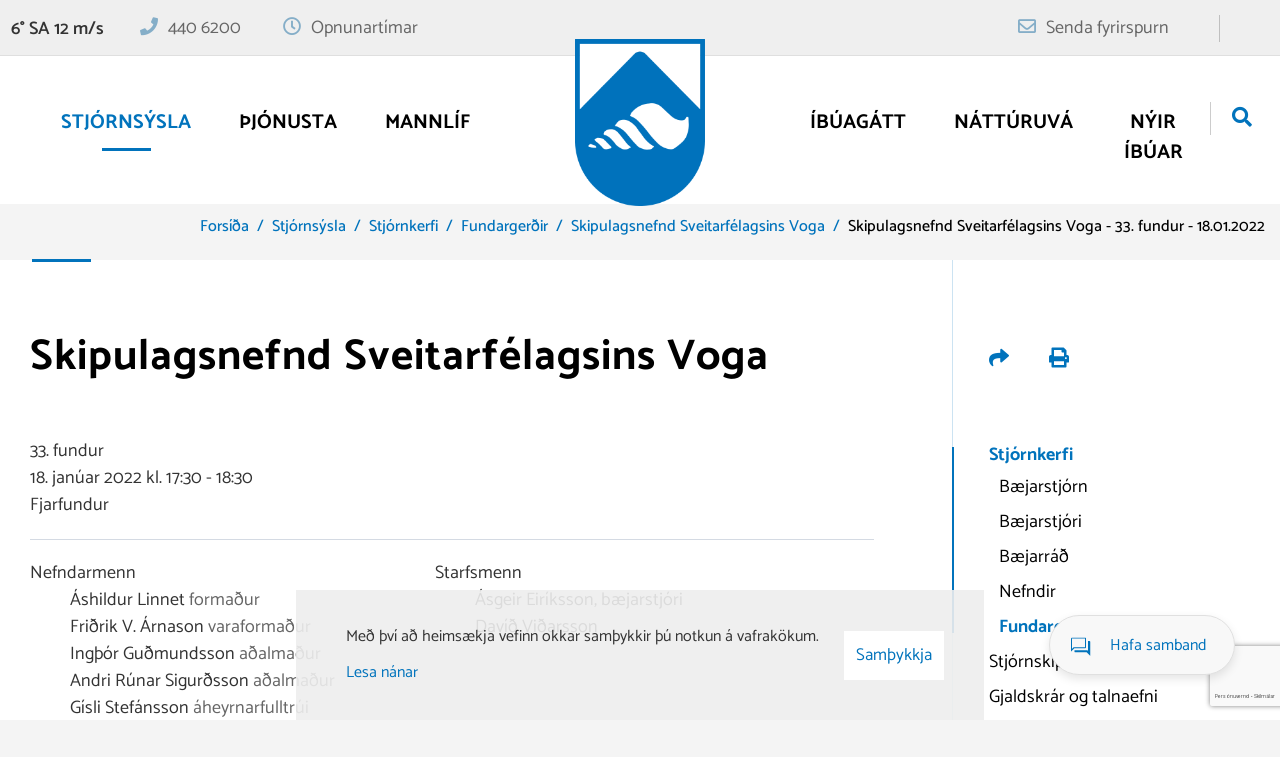

--- FILE ---
content_type: text/html; charset=UTF-8
request_url: https://www.vogar.is/is/stjornsysla/stjornkerfi/fundargerdir/Skipulagsnefnd_Sveitarfelagsins_Voga/1260
body_size: 23302
content:
<!DOCTYPE html>
<!--
		Stefna ehf. - Moya Vefumsjónarkerfi
		- - - - - - - - - - - - - - - - - -
		http://www.moya.is
		Moya - útgáfa 1.16.2		- - - - - - - - - - - - - - - - - -
-->
<html xmlns="http://www.w3.org/1999/xhtml" lang="is">
<head>
	<meta http-equiv="X-UA-Compatible" content="IE=edge">
	<meta name="viewport" content="width=device-width, initial-scale=1.0">
	<meta charset="UTF-8">
	<meta name="author" content="Sveitarfélagið Vogar" >
	<meta name="generator" content="Moya 1.16.2" >
	<meta property="og:title" content="Skipulagsnefnd Sveitarf&eacute;lagsins Voga - 33. fundur - 18.01.2022">
	<meta property="og:image" content="https://www.vogar.is/static/themes/2018/images/og.png?v=1768742836">
	<meta property="og:url" content="https://www.vogar.is/is/stjornsysla/stjornkerfi/fundargerdir/Skipulagsnefnd_Sveitarfelagsins_Voga/1260">
	<meta property="og:site_name" content="Vogar">
	<meta property="og:image:width" content="290">
	<meta property="og:image:height" content="290">
	<meta property="og:locale" content="is_IS">
	<meta property="og:type" content="article">

	<title>Skipulagsnefnd Sveitarfélagsins Voga - 33. fundur - 18.01.2022 | Vogar</title>
	<link href="/static/themes/2018/theme.css?v=7e92fdf07a" rel="stylesheet" media="all" type="text/css"  />
	<link href="/is/feed" rel="alternate" type="application/rss+xml" title="RSS - Fréttir" >
	<link href="/_w/tinymce/ui.css?v=1768742836" media="screen" rel="stylesheet" type="text/css" >
	<link href="/_w/elrte/elfinder/css/elfinder.css?v=1768742836" media="screen" rel="stylesheet" type="text/css" >
	<link href="/favicon.ico" rel="icon" type="image/x-icon" >
	<link href="/favicon.ico" rel="shortcut icon" type="image/x-icon" >
	<link href="/_moya/less/cookie-consent.css?v=1768742836" media="screen" rel="stylesheet" type="text/css" >
	
    <link rel="apple-touch-icon" sizes="180x180" href="/static/themes/2018/favicon/apple-touch-icon.png?v=8414da5c34">
    <link rel="icon" type="image/png" sizes="32x32" href="/static/themes/2018/favicon/favicon-32x32.png?v=83f89b8802">
    <link rel="icon" type="image/png" sizes="16x16" href="/static/themes/2018/favicon/favicon-16x16.png?v=0a3b529dd0">
    <link rel="manifest" href="/static/themes/2018/favicon/site.webmanifest">
    <link rel="mask-icon" href="/static/themes/2018/favicon/safari-pinned-tab.svg?v=903965d2f0" color="#0173bc">
    <meta name="msapplication-TileColor" content="#0173bc">
    <meta name="theme-color" content="#ffffff">

</head>
<body class="one helpful">
	<a href="#main" id="skipToMain">Fara í efni</a>
	<a id="siteTop" class="hide">&nbsp;</a>
	
	<div id="fb-root"></div>
    <script>(function(d, s, id) {
            var js, fjs = d.getElementsByTagName(s)[0];
            if (d.getElementById(id)) return;
            js = d.createElement(s); js.id = id;
            js.src = "//connect.facebook.net/is_IS/sdk.js#xfbml=1&version=v2.0";
            fjs.parentNode.insertBefore(js, fjs);
        }(document, 'script', 'facebook-jssdk'));
    </script>

	<div id="page">

		
		<div id="pageContainer">
			<div id="header">
				<div class="contentWrap">
					<div class="logo">
						<a href="/is" aria-label="Vogar">
							<img id="desktop-logo" src="/static/themes/2018/images/mobile-logo.png?v=6686efd34b" alt="Vogar" />
						</a>

					</div>
					<div class="mobile-logo">
						<a href="/is" aria-label="Vogar">
							<svg data-name="Layer 1" xmlns="http://www.w3.org/2000/svg" viewBox="0 0 203.02 260"><path d="M202.6 0H.42A.42.42 0 000 .42v160.51l.29 5.39.62 5.32.9 5.31 1.11 5.26 1.45 5.17 1.66 5.11 1.94 5 2.22 4.89 2.42 4.76 2.7 4.62 3 4.47 3.12 4.35 3.41 4.13 3.61 4 3.8 3.78 4 3.57 4.15 3.36 4.36 3.07 4.5 2.94 4.58 2.54 4.72 2.45 4.91 2.1 5 1.88 5 1.61 5.13 1.41 5.19 1.05 5.26.76 5.33.56 5.33.21h5.27l5.32-.35 5.26-.63 5.26-.84 5.19-1.19 5.13-1.4 5.05-1.75 4.91-2 4.85-2.17 4.77-2.52 4.57-2.73 4.43-2.93 4.29-3.22 4.09-3.36 3.94-3.65 3.66-3.84 3.54-4 3.32-4.2 3.12-4.41 2.83-4.54 2.63-4.62 2.43-4.84 2.07-5 1.86-5 1.6-5.17 1.38-5.19 1-5.24.83-5.32.48-5.39.21-5.32V.42a.42.42 0 00-.42-.42M33.17 168.64l-.35.42-.27.14-.22.14h-.13l-.34.07-.28-.07-.27-.07h-1.39l-1.44-.07-1.31-.21-1.11-.07-1.72-.55-1.38-.28-1.44-.49-.35-.28-.28-.42-.05-.49v-.14l.06-.28.35-.41.41-.28.83-.84.34-.42.49-.41.55-.14.55-.07.56.14 2.86 1.15 3 .91.83.41.76.56.54.77.35.62.07.21zm23.29.91l-.4.49-.56.28-.69.06-3.51.77h-.07l-1.45.42-1 .07-.49.07-.2-.07-.49-.07-.75-.07-1.45-.48-1.32-.77-.89-.84-.07-.07-.14-.14-.07-.14-.27-.42-.42-.49-.13-.21-.62-.62-.76-.77-.55-.56-.42-.41-.9-.87-1.11-1.11-.13-.14-.21-.21-2.76-2.3-2.55-2.09-1.24-1.37-.27-.48v-.49l.34-.49.48-.21 3.11-2h2.34l2.34.21 2.34.56 1.38.42.83.28 1.73 1.53 1.72 1.46 2.27 2.37 1.93 2 1.24 1.33.56.55 1.66 1.6 1.1 1.12.35.35.13.07.21.62.07.63zm30.54-1v.07l-.2.35-.35.14-.69.35-1.24.69-.62.35-.41.21-1.17.49-.76.28-.9.28-1.79.2h-1.72l-1.8-.27-.14-.07-.2-.07-1.24-.42h-.07l-1.59-.77-.14-.06-.48-.28-.83-.49-1.1-.63-1-.63-.9-.62-.14-.07-.48-.35-1.45-1.12-1.72-1.67-.41-.55-1.1-1.33-1.39-2-2.13-2.3-1.31-1.46-1.45-1.53-.28-.28-.48-.42-.62-.56-.21-.21-.48-.41-1.93-1.4-2.09-1.28-2.15-1-1.18-.21-1.09-.49-1-.7.14-1.25.34-1.25.62-1.12 1.31-1.25 1.45-1 1.52-.84 1.65-.62 1.72-.35 2.9-.21 1.93.07 1.93.49 2.14.9.69.35 1.37.84 1.87 1.53.06.07 1.52 1.68.9 1 .34.35 3.24 3.9 7.1 9.13.55.76 2.07 2.38 2.34 2.15.28.21 1.65 1.25.56.42.2.35zm30.84 3.09l-.89.28-1.38.06-2.07.29h-2.13l-2-.29h-.07l-.89-.2-1.1-.28-.56-.28-1.37-.49-.69-.21-1.11-.35-1.72-.69-.76-.35-.27-.14-.55-.35-.07-.07-.48-.28-.49-.35-.62-.42-1.38-1.25-.2-.21-2.07-2.15-2.27-2.38-.77-.76-7.71-9.13-3.24-3.9-.35-.35-.89-1-1.49-1.68-.14-.07-1.65-1.53-.9-.84-.55-.35-1.18-.9-.62-.49-.13-.07-.42-.35-3.1-2-3.24-1.6-1.48-.55-1.59-.35-.41-.14-.28-.34-.07-.42.14-.42.28-.35 2.69-3.69 1.24-1.33 1.41-1.21 1.59-.91 1.79-.63 1.93-.35 2-.13 1.93.07 2 .28 1.93.55 1.79.7 2.9 1.53 2.73 1.89 1.24 1 1.32 1.12 2.34 2.23 1 1.11 1.17 1.39 1.86 2.72.41.56 1.93 2.86 1.59 1.88 1 1.32 2 2.72.27.42 3 4 .21.28 1.86 2.3 1.72 1.81.55.55 2.41 2.31 1.45 1.18 1.1.9 1.73 1.19 1 .63 1.24.76.83.49.48.28.42.28.14.49-.14.48v.08l-.28.35-.48.13-.83.84-.61.63-.56.41-.55.49-.55.28-.69.35-.42.14zm59.77-35.61l-.34 3.41-.62 3.35-.9 3.27-.69 2.58-1 2.51-1.24 2.44-1.45 2.23-1.53 2.09-1.23 1.39-.56.56-4 3.63-1.44 1.12-2.77 2.22-4.34 3.14-1.52.83-1.66.56-1.51.28h-1.86l-.76-.14-2.35-.35-1.17-.28-1.93-.49-1.17-.41-1.79-.63-1.8-.84-.34-.13-.69-.35-.07-.08-.83-.48-.82-.49-.55-.28-.49-.28-.55-.49-1.1-.76-.9-.63-1.37-1.19-1-.9-1.17-1.18-2.26-2.31-.55-.55-1.66-1.81-2.13-2.3-.21-.28-3.44-4-.28-.42-2.2-2.72-1-1.32-1.53-1.92-2.27-2.86-.48-.56-2.25-2.72-1.17-1.39-1-1.11-2.06-2.23-1-1.12-1-1-1.8-1.81-1.51-1.53-.83-.7-.55-.55-.34-.28-.07-.07-.35-.35-2.32-1.73-2.56-1.46-2.61-1.32-2.69-1 .55-1.81.55-1.53.76-1.4 1-1.25 1.18-1.18 2.34-2.3 1.1-1 1.38-1.11 2.62-1.89 2.78-1.66 3-1.39 3-1.12 3.1-.91 3.25-.62 3.24-.28 2.27-.35 2.34-.07 2.35.21 2.28.42 2.2.69 2.21.84 2.06 1.12 1.93 1.32 1.8 1.46 3.58 3.35 3.93 3.69 7.58 7 1.11.91.27.2.41.35.35.28.34.28 2 1.25 2.48 1.33 1.51.56 1.11.42 1.31.27 1.44.35 1 .14 1.79.28h1.65l1.66-.28.42-.14 1.17-.35.62-.27.82-.42.28-.56.69-1.33.69-1.25.14-.28.2-.28.55-.35.62-.2h.62l.62.2.49.43.34.48.21.63v.62l.21 5.93.2 3.41zm17.72-26.69l-3.31-3.35-1.45-1.46-1.31-1.32-1.1-1.12-.9-.84-.62-.69-.41-.42-.21-.21-76-76.79-1.32-1.11-1.44-1-1.59-.7-1.65-.49-1.73-.28h-1.72l-1.72.28-1.66.49-1.58.7-1.45 1-1.31 1.11-76 76.79-.07.07-.35.35-.27.28-.62.62-.9.91-1.11 1.12-1.25 1.43-1.65 1.67-1.87 1.89-1.1 1.11V7.71h187.71z" fill="#0072bc"/></svg>                            <span>Sveitarfélagið Vogar</span>
						</a>

					</div>
					<div id="mainmenu">
						<div class="col"><ul class="menu mmLevel1"><li class="ele-stjornsysla si level1 selectedLevel1 children first goto ord-1"><a href="/is/stjornsysla"><span>Stj&oacute;rns&yacute;sla</span></a><ul class="menu mmLevel2"><li class="ele-stjornkerfi si level2 selectedLevel2 children first goto ord-1"><a href="/is/stjornsysla/stjornkerfi"><span>Stj&oacute;rnkerfi</span></a><ul class="menu mmLevel3"><li class="ele-baejarstjorn si level3 first ord-1"><a href="/is/stjornsysla/stjornkerfi/baejarstjorn"><span>B&aelig;jarstj&oacute;rn</span></a></li><li class="ele-baejarstjori si level3 ord-2"><a href="/is/stjornsysla/stjornkerfi/baejarstjori"><span>B&aelig;jarstj&oacute;ri</span></a></li><li class="ele-baejarrad si level3 ord-3"><a href="/is/stjornsysla/stjornkerfi/baejarrad"><span>B&aelig;jarr&aacute;&eth;</span></a></li><li class="ele-nefndir si level3 ord-4"><a href="/is/stjornsysla/stjornkerfi/nefndir"><span>Nefndir</span></a></li><li class="ele-fundargerdir si level3 selectedLevel3 last active ord-5"><a href="/is/stjornsysla/stjornkerfi/fundargerdir"><span>Fundarger&eth;ir</span></a></li></ul></li><li class="ele-stjornsysla si level2 children goto ord-2"><a href="/is/stjornsysla/stjornsysla"><span>Stj&oacute;rnskipulag</span></a><ul class="menu mmLevel3"><li class="ele-skrifstofa-1 si level3 first ord-1"><a href="/is/stjornsysla/stjornsysla/skrifstofa-1"><span>Skrifstofa</span></a></li><li class="ele-svid-og-deildarskipulag si level3 ord-2"><a href="/is/stjornsysla/stjornsysla/svid-og-deildarskipulag"><span>Svi&eth;- og deildarskipulag</span></a></li><li class="ele-starfsfolk si level3 ord-3"><a href="/is/stjornsysla/stjornsysla/starfsfolk"><span>Starfsf&oacute;lk</span></a></li><li class="ele-stefnur-reglur-og-samthykktir si level3 last ord-4"><a href="/is/stjornsysla/stjornsysla/stefnur-reglur-og-samthykktir"><span>Stefnur reglur og sam&thorn;ykktir</span></a></li></ul></li><li class="ele-gjaldskrar_og_talnaefni si level2 children goto ord-3"><a href="/is/stjornsysla/gjaldskrar_og_talnaefni"><span>Gjaldskr&aacute;r og talnaefni</span></a><ul class="menu mmLevel3"><li class="ele-fjarhagsaaetlun si level3 first ord-1"><a href="/is/stjornsysla/gjaldskrar_og_talnaefni/fjarhagsaaetlun"><span>Fj&aacute;rhags&aacute;&aelig;tlun</span></a></li><li class="ele-arsreikningar si level3 ord-2"><a href="/is/stjornsysla/gjaldskrar_og_talnaefni/arsreikningar"><span>&Aacute;rsreikningar</span></a></li><li class="ele-gjaldskra-2026 si level3 last ord-3"><a href="/is/stjornsysla/gjaldskrar_og_talnaefni/gjaldskra-2026"><span>Gjaldskr&aacute; 2026</span></a></li></ul></li><li class="ele-vogar si level2 children last goto ord-4"><a href="/is/stjornsysla/vogar"><span>Vogar</span></a><ul class="menu mmLevel3"><li class="ele-frettir si level3 first ord-1"><a href="/is/stjornsysla/vogar/frettir"><span>Fr&eacute;ttir</span></a></li><li class="ele-um-sveitarfelagid-voga si level3 ord-2"><a href="/is/stjornsysla/vogar/um-sveitarfelagid-voga"><span>Um Sveitarf&eacute;lagi&eth; Voga</span></a></li><li class="ele-honnunarstadall-voga si level3 children last ord-3"><a href="/is/stjornsysla/vogar/honnunarstadall-voga"><span>H&ouml;nnunarsta&eth;all Voga</span></a><ul class="menu mmLevel4"><li class="ele-merki-sveitarfelagsins-voga si level4 children first ord-1"><a href="/is/stjornsysla/vogar/honnunarstadall-voga/merki-sveitarfelagsins-voga"><span>Merki Sveitarf&eacute;lagsins Voga</span></a><ul class="menu mmLevel5"><li class="ele-jpeg-merki si level5 first ord-1"><a href="/is/stjornsysla/vogar/honnunarstadall-voga/merki-sveitarfelagsins-voga/jpeg-merki"><span>JPEG merki</span></a></li><li class="ele-pdf-merki si level5 ord-2"><a href="/is/stjornsysla/vogar/honnunarstadall-voga/merki-sveitarfelagsins-voga/pdf-merki"><span>PDF merki</span></a></li><li class="ele-png-merki si level5 last ord-3"><a href="/is/stjornsysla/vogar/honnunarstadall-voga/merki-sveitarfelagsins-voga/png-merki"><span>PNG merki</span></a></li></ul></li><li class="ele-baeklingur-fyrir-honnunarstadal si level4 last ord-2"><a href="/is/stjornsysla/vogar/honnunarstadall-voga/baeklingur-fyrir-honnunarstadal"><span>B&aelig;klingur fyrir h&ouml;nnunarsta&eth;al</span></a></li></ul></li></ul></li></ul></li><li class="ele-thjonusta si level1 children goto ord-2"><a href="/is/thjonusta"><span>&THORN;j&oacute;nusta</span></a><ul class="menu mmLevel2"><li class="ele-eldri-borgarar si level2 children first goto ord-1"><a href="/is/thjonusta/eldri-borgarar"><span>Eldri borgarar</span></a><ul class="menu mmLevel3"><li class="ele-felagsstarf-eldri-borgara si level3 first ord-1"><a href="/is/thjonusta/eldri-borgarar/felagsstarf-eldri-borgara"><span>F&eacute;lagsstarf &iacute; &Aacute;lfager&eth;i</span></a></li><li class="ele-fristundireldriborgara si level3 ord-2"><a href="/is/thjonusta/eldri-borgarar/fristundireldriborgara"><span>Fr&iacute;stundir eldri borgara</span></a></li><li class="ele-umsoknir-og-eydublod si level3 ord-3"><a href="/is/thjonusta/eldri-borgarar/umsoknir-og-eydublod"><span>F&eacute;lagsleg heima&thorn;j&oacute;nusta</span></a></li><li class="ele-matarthjonusta si level3 last ord-4"><a href="/is/thjonusta/eldri-borgarar/matarthjonusta"><span>Matar&thorn;j&oacute;nusta</span></a></li></ul></li><li class="ele-felagsthjonusta si level2 children goto ord-2"><a href="/is/thjonusta/felagsthjonusta"><span>Velfer&eth;ar&thorn;j&oacute;nusta</span></a><ul class="menu mmLevel3"><li class="ele-felagsthjonustua si level3 first ord-1"><a href="/is/thjonusta/felagsthjonusta/felagsthjonustua"><span>Velfer&eth;ar&thorn;j&oacute;nusta</span></a></li><li class="ele-hvernig-er-barnaverndartilkynningu-komid-a-framfaeri si level3 last ord-2"><a href="/is/thjonusta/felagsthjonusta/hvernig-er-barnaverndartilkynningu-komid-a-framfaeri"><span>Barnaverndartilkynning</span></a></li></ul></li><li class="ele-ferdathjonusta si level2 children goto ord-3"><a href="/is/thjonusta/ferdathjonusta"><span>Fer&eth;a&thorn;j&oacute;nusta</span></a><ul class="menu mmLevel3"><li class="ele-straeto si level3 first ord-1"><a href="/is/thjonusta/ferdathjonusta/straeto"><span>Str&aelig;t&oacute;</span></a></li><li class="ele-tjaldsvaedi si level3 ord-2"><a href="/is/thjonusta/ferdathjonusta/tjaldsvaedi"><span>Tjaldsv&aelig;&eth;i</span></a></li><li class="ele-ahugaverdir-stadir si level3 ord-3"><a href="/is/thjonusta/ferdathjonusta/ahugaverdir-stadir"><span>&Aacute;hugaver&eth;ir sta&eth;ir</span></a></li><li class="ele-gotukort-med-gonguleidum si level3 ord-4"><a href="/static/files/Kort/24_gotukort_med_gonguleidum.pdf" target="_blank"><span>G&ouml;tukort me&eth; g&ouml;ngulei&eth;um</span></a></li><li class="ele-reykjanes-unesco-global-geopark si level3 last ord-5"><a href="/is/thjonusta/ferdathjonusta/reykjanes-unesco-global-geopark"><span>Reykjanes UNESCO Global Geopark</span></a></li></ul></li><li class="ele-irottir-og-tomstundir si level2 children goto ord-4"><a href="/is/thjonusta/irottir-og-tomstundir"><span>&Iacute;&thorn;r&oacute;ttir og t&oacute;mstundir</span></a><ul class="menu mmLevel3"><li class="ele-ithrottamidstod-og-sundlaug si level3 first ord-1"><a href="/is/thjonusta/irottir-og-tomstundir/ithrottamidstod-og-sundlaug"><span>&Iacute;&thorn;r&oacute;ttami&eth;st&ouml;&eth; og sundlaug</span></a></li><li class="ele-felagsmidstod si level3 ord-2"><a href="/is/thjonusta/irottir-og-tomstundir/felagsmidstod"><span>F&eacute;lagsmi&eth;st&ouml;&eth;in Boran</span></a></li><li class="ele-golfklubbur si level3 ord-3"><a href="/is/thjonusta/irottir-og-tomstundir/golfklubbur"><span>Golfkl&uacute;bbur</span></a></li><li class="ele-hesthus si level3 ord-4"><a href="/is/thjonusta/irottir-og-tomstundir/hesthus"><span>Hesth&uacute;s og hestamennska</span></a></li><li class="ele-folfvollur si level3 ord-5"><a href="/is/thjonusta/irottir-og-tomstundir/folfvollur"><span>Folfv&ouml;llur</span></a></li><li class="ele-fristundastyrkur si level3 ord-6"><a href="/is/thjonusta/irottir-og-tomstundir/fristundastyrkur"><span>Fr&iacute;stundastyrkur</span></a></li><li class="ele-fab-lab-sudurnes si level3 last ord-7"><a href="/is/thjonusta/irottir-og-tomstundir/fab-lab-sudurnes"><span>Fab Lab Su&eth;urnes</span></a></li></ul></li><li class="ele-menntun-og-fraedsla si level2 children goto ord-5"><a href="/is/thjonusta/menntun-og-fraedsla"><span>Menntun og fr&aelig;&eth;sla</span></a><ul class="menu mmLevel3"><li class="ele-leikskoli si level3 first ord-1"><a href="/is/thjonusta/menntun-og-fraedsla/leikskoli"><span>Leiksk&oacute;li</span></a></li><li class="ele-grunnskoli si level3 ord-2"><a href="/is/thjonusta/menntun-og-fraedsla/grunnskoli"><span>Grunnsk&oacute;li</span></a></li><li class="ele-vinnuskoli si level3 ord-3"><a href="/is/thjonusta/menntun-og-fraedsla/vinnuskoli"><span>Vinnusk&oacute;li</span></a></li><li class="ele-bokasafn si level3 ord-4"><a href="/is/thjonusta/menntun-og-fraedsla/bokasafn"><span>B&oacute;kasafn</span></a></li><li class="ele-fjolbrautaskoli-sudurnesja si level3 ord-5"><a href="/is/thjonusta/menntun-og-fraedsla/fjolbrautaskoli-sudurnesja"><span>Fj&ouml;lbrautask&oacute;li Su&eth;urnesja</span></a></li><li class="ele-farsaeld-barna si level3 children goto ord-6"><a href="/is/thjonusta/menntun-og-fraedsla/farsaeld-barna"><span>Fars&aelig;ld barna</span></a><ul class="menu mmLevel4"><li class="ele-farsaeld-barna si level4 first last ord-1"><a href="/is/thjonusta/menntun-og-fraedsla/farsaeld-barna/farsaeld-barna"><span>Fars&aelig;ld barna</span></a></li></ul></li><li class="ele-heimgreidslur si level3 ord-7"><a href="/is/thjonusta/menntun-og-fraedsla/heimgreidslur"><span>Heimgrei&eth;slur</span></a></li><li class="ele-dagforeldrar si level3 last ord-8"><a href="/is/thjonusta/menntun-og-fraedsla/dagforeldrar"><span>Dagforeldrar</span></a></li></ul></li><li class="ele-skipulag si level2 children goto ord-6"><a href="/is/thjonusta/skipulag"><span>Skipulag</span></a><ul class="menu mmLevel3"><li class="ele-adalskipulag si level3 first ord-1"><a href="/is/thjonusta/skipulag/adalskipulag"><span>A&eth;alskipulag</span></a></li><li class="ele-deiliskipulag si level3 ord-2"><a href="/is/thjonusta/skipulag/deiliskipulag"><span>Deiliskipulag</span></a></li><li class="ele-skipulag-i-kynningu si level3 ord-3"><a href="/is/thjonusta/skipulag/skipulag-i-kynningu"><span>Skipulag &iacute; kynningu</span></a></li><li class="ele-lausar-lodir si level3 ord-4"><a href="/is/thjonusta/skipulag/lausar-lodir"><span>Lausar l&oacute;&eth;ir</span></a></li><li class="ele-umsoknir-og-eydublod si level3 ord-5"><a href="/is/thjonusta/skipulag/umsoknir-og-eydublod"><span>Ums&oacute;knir og ey&eth;ubl&ouml;&eth;</span></a></li><li class="ele-skipulags-og-byggingarfulltrui si level3 last ord-6"><a href="/is/thjonusta/skipulag/skipulags-og-byggingarfulltrui" target="_blank"><span>Skipulags-og byggingarfulltr&uacute;i</span></a></li></ul></li><li class="ele-onnur-skipulagsmal si level2 children goto ord-7"><a href="/is/thjonusta/onnur-skipulagsmal"><span>&Ouml;nnur skipulagsm&aacute;l</span></a><ul class="menu mmLevel3"><li class="ele-fornleifaskraning si level3 first ord-1"><a href="/is/thjonusta/onnur-skipulagsmal/fornleifaskraning"><span>Fornleifaskr&aacute;ning</span></a></li><li class="ele-svaedisskipulag-sudurnesja si level3 last ord-2"><a href="/is/thjonusta/onnur-skipulagsmal/svaedisskipulag-sudurnesja"><span>Sv&aelig;&eth;isskipulag Su&eth;urnesja</span></a></li></ul></li><li class="ele-umhverfismal si level2 children goto ord-8"><a href="/is/thjonusta/umhverfismal"><span>Umhverfism&aacute;l</span></a><ul class="menu mmLevel3"><li class="ele-umhverfismal si level3 first ord-1"><a href="/is/thjonusta/umhverfismal/umhverfismal"><span>Umhverfism&aacute;l</span></a></li><li class="ele-umhverfis-og-eignaumsysla si level3 ord-2"><a href="/is/thjonusta/umhverfismal/umhverfis-og-eignaumsysla"><span>Umhverfis- og eignaums&yacute;sla</span></a></li><li class="ele-sorphirda si level3 ord-3"><a href="/is/thjonusta/umhverfismal/sorphirda"><span>Sorphir&eth;a</span></a></li><li class="ele-gardaurgangur si level3 last ord-4"><a href="/is/thjonusta/umhverfismal/gardaurgangur"><span>Gar&eth;a&uacute;rgangur</span></a></li></ul></li><li class="ele-ymsar-thjonustur si level2 children last goto ord-9"><a href="/is/thjonusta/ymsar-thjonustur"><span>&Yacute;mis &thorn;j&oacute;nusta</span></a><ul class="menu mmLevel3"><li class="ele-vogahofn si level3 first ord-1"><a href="/is/thjonusta/ymsar-thjonustur/vogahofn"><span>Vogah&ouml;fn</span></a></li><li class="ele-heilbrigdisthjonusta si level3 ord-2"><a href="/is/thjonusta/ymsar-thjonustur/heilbrigdisthjonusta"><span>Heilbrig&eth;is&thorn;j&oacute;nusta</span></a></li><li class="ele-logregla si level3 ord-3"><a href="/is/thjonusta/ymsar-thjonustur/logregla"><span>L&ouml;gregla</span></a></li><li class="ele-kalfatjarnarkirkja si level3 ord-4"><a href="/is/thjonusta/ymsar-thjonustur/kalfatjarnarkirkja"><span>K&aacute;lfatjarnarkirkja</span></a></li><li class="ele-tjarnarsalur si level3 last ord-5"><a href="/is/thjonusta/ymsar-thjonustur/tjarnarsalur"><span>Tjarnarsalur</span></a></li></ul></li></ul></li><li class="ele-mannlif si level1 children goto ord-3"><a href="/is/mannlif"><span>Mannl&iacute;f</span></a><ul class="menu mmLevel2"><li class="ele-mannlif si level2 children first goto ord-1"><a href="/is/mannlif/mannlif"><span>Mannl&iacute;f</span></a><ul class="menu mmLevel3"><li class="ele-vidburdir si level3 first ord-1"><a href="/is/mannlif/mannlif/vidburdir"><span>Vi&eth;bur&eth;ir</span></a></li><li class="ele-menningarverdlaun-sveitarfelagsins-voga si level3 ord-2"><a href="/is/mannlif/mannlif/menningarverdlaun-sveitarfelagsins-voga"><span>Menningarver&eth;laun Sveitarf&eacute;lagsins Voga</span></a></li><li class="ele-ithrottamadur-arsins si level3 ord-3"><a href="/is/mannlif/mannlif/ithrottamadur-arsins"><span>&Iacute;&thorn;r&oacute;ttama&eth;ur &aacute;rsins</span></a></li><li class="ele-myndasafn si level3 ord-4"><a href="/is/mannlif/mannlif/myndasafn"><span>Myndasafn</span></a></li><li class="ele-afmaelisthaettir-um-skolasogu si level3 last ord-5"><a href="/is/mannlif/mannlif/afmaelisthaettir-um-skolasogu"><span>Afm&aelig;lis&thorn;&aelig;ttir um sk&oacute;las&ouml;gu</span></a></li></ul></li><li class="ele-felagastarfsemi si level2 children goto ord-2"><a href="/is/mannlif/felagastarfsemi"><span>F&eacute;lagastarfsemi</span></a><ul class="menu mmLevel3"><li class="ele-felog si level3 first last ord-1"><a href="/is/mannlif/felagastarfsemi/felog"><span>F&eacute;l&ouml;g</span></a></li></ul></li><li class="ele-utivist-og-naerumhverfid si level2 children last goto ord-3"><a href="/is/mannlif/utivist-og-naerumhverfid"><span>&Uacute;tivist og n&aelig;rumhverfi&eth;</span></a><ul class="menu mmLevel3"><li class="ele-vistvaen-gardyrkja si level3 first ord-1"><a href="/is/mannlif/utivist-og-naerumhverfid/vistvaen-gardyrkja"><span>Vistv&aelig;n gar&eth;yrkja</span></a></li><li class="ele-vogatjorn si level3 ord-2"><a href="/is/mannlif/utivist-og-naerumhverfid/vogatjorn"><span>Vogatj&ouml;rn</span></a></li><li class="ele-fraedsluskilti-um-vogatjorn-og-vogafjoru si level3 last ord-3"><a href="/is/mannlif/utivist-og-naerumhverfid/fraedsluskilti-um-vogatjorn-og-vogafjoru"><span>Fr&aelig;&eth;sluskilti</span></a></li></ul></li></ul></li></ul></div><div class="col"><ul class="menu mmLevel1"><li class="ele-ibuagatt si level1 ord-4"><a href="https://vogar.ibuagatt.is/login.aspx" target="_blank"><span>&Iacute;b&uacute;ag&aacute;tt</span></a></li><li class="ele-natturuva si level1 ord-5"><a href="/is/natturuva"><span>N&aacute;tt&uacute;ruv&aacute;</span></a></li><li class="ele-nyfluttir-ibuar si level1 last ord-6"><a href="/is/nyfluttir-ibuar"><span>N&yacute;ir &iacute;b&uacute;ar</span></a></li></ul></div>						<a href="#" id="searchToggle" aria-label="Opna leit">
							<i class="fa fa-search" aria-hidden="true"></i>
						</a>
					</div>

                    <div id="qn" class="qn">
						<div id="weatherData-1473" class="weatherData type-forec" data-title="Straumsvík"><span class="icon"></span>
<span class="weather__temperature red"><span>6</span>
</span>
<span class="weather__winddirection">SA</span>
<span class="weather__windspeed">12</span>
<span class="weather__windunit">m/s</span>
</div>
						<div class="left">
							<ul> <li><a href="tel:3544406200">440 6200</a></li> <li><a href="/is/thjonusta/opnunartimar">Opnunartímar</a></li> </ul>                        </div>
                        <div class="right">
                            <ul class="menu">
								<ul> <li><a href="/is/thjonusta/senda-fyrirspurn">Senda fyrirspurn</a></li> </ul>                                <li class="translate">
                                    <div id="google_translate_element"></div><script type="text/javascript">
										function googleTranslateElementInit() {
											new google.translate.TranslateElement({pageLanguage: 'is', includedLanguages: 'en,pl,lv,lt', layout: google.translate.TranslateElement.InlineLayout.SIMPLE}, 'google_translate_element');
										}
                                    </script><script type="text/javascript" src="//translate.google.com/translate_a/element.js?cb=googleTranslateElementInit"></script>
                                </li>
                            </ul>
                        </div>
                    </div>
				</div>
			</div>
			<div id="searchBox" role="search" class="toggle width">
				<form id="searchForm" name="searchForm" method="get" action="/is/leit">
<div id="elm_q" class="elm_text elm"><label for="q" class="optional">Leit á vogar.is</label>

<span class="lmnt"><input type="text" name="q" id="q" value="" placeholder="" class="text searchQ"></span></div>
<div id="elm_submit" class="elm_submit elm">
<input type="submit" id="searchSubmit" value="Leita"></div></form>			</div>

							
<div id="breadcrumbs" class="box">
	
        <div class="boxText">
		<a href="/is" class="first">Forsíða</a><span class="sep"> / </span><a href="/is/stjornsysla">Stjórnsýsla</a><span class="sep"> / </span><a href="/is/stjornsysla/stjornkerfi">Stjórnkerfi</a><span class="sep"> / </span><a href="/is/stjornsysla/stjornkerfi/fundargerdir">Fundargerðir</a><span class="sep"> / </span><a href="/is/stjornsysla/stjornkerfi/fundargerdir/Skipulagsnefnd_Sveitarfelagsins_Voga">Skipulagsnefnd Sveitarfélagsins Voga</a><span class="sep"> / </span><a href="/is/stjornsysla/stjornkerfi/fundargerdir/Skipulagsnefnd_Sveitarfelagsins_Voga/1260" class="last">Skipulagsnefnd Sveitarfélagsins Voga - 33. fundur - 18.01.2022</a>
	</div>
</div>			
			<div id="contentContainer">
				<div class="contentWrap">
					<div id="notice">
						
					</div>

					<div class="row">
						<div id="main" role="main">
															<div id="oneMeeting" class="box"><div class="boxTitle"><h1>Skipulagsnefnd Sveitarfélagsins Voga</h1></div><div class="boxText"><div class="meta">
		<span class="number">33. fundur</span>
		<span class="date">
					18. janúar 2022										kl. 17:30										 - 18:30			</span>
	<span class="location">Fjarfundur</span>
							<div class="employees">
								<div class="empList">
				<span class="title">Nefndarmenn</span>
				<ul>
											<li>
							<span class="name">Áshildur Linnet</span>
							<span class="title">formaður</span>
													</li>
											<li>
							<span class="name">Friðrik V. Árnason</span>
							<span class="title">varaformaður</span>
													</li>
											<li>
							<span class="name">Ingþór Guðmundsson</span>
							<span class="title">aðalmaður</span>
													</li>
											<li>
							<span class="name">Andri Rúnar Sigurðsson</span>
							<span class="title">aðalmaður</span>
													</li>
											<li>
							<span class="name">Gísli Stefánsson</span>
							<span class="title">áheyrnarfulltrúi</span>
													</li>
											<li>
							<span class="name">Guðmundur Kristinn Sveinsson</span>
							<span class="title">varamaður</span>
													</li>
									</ul>
			</div>
								<div class="empList">
				<span class="title">Starfsmenn</span>
				<ul>
											<li>
							<span class="name">Ásgeir Eiríksson, bæjarstjóri</span>
							<span class="title"></span>
													</li>
											<li>
							<span class="name">Davíð Viðarsson</span>
							<span class="title"></span>
													</li>
									</ul>
			</div>
							<div class="author">
				<span class="label">Fundargerð ritaði:</span>
				<span class="name">Davíð Viðarsson</span>
									<span class="title">skipulags-og byggingarfulltrúi.</span>
							</div>
			</div>
				
</div>
<div class="body">
					<div class="bodyTitle">Dagskrá</div>
						<div class="case" id="2201008"><h3><span class="num">1.</span><span>Fagridalur 6 - Umsókn um byggingaráform og byggingarleyfi</span></h3><div class="body"><p class="uid">2201008</p><div class="description">Þórhallur Garðarsson sendir inn fyrirspurnarteikningu vegna fyrirhugaðar byggingu bílgeymslu við Fagradal 6. Um er að ræða 76,7 fermetra bílgeymslu á lóð við lóðamörk. Útveggir eru staðsteyptir að þeim hliðum er snúa að Fagradal 8 og Miðdal 7, klæðning veggja á framhlið og hlið sem snýr að bakgarði verður úr timbri eins og fyrir er á íbúðarhúsi.</div><div class="shortResult">Samþykkt</div><div class="comment">Afgreiðsla skipulagsnefndar: Umsóknin samræmist aðalskipulagi en deiliskipulag liggur ekki fyrir og er í samræmi við landnotkun, byggðamynstur og þéttleika byggðar. Samþykkt er að grenndarkynna erindið í samræmi við 44. gr. skipulagslaga nr. 123/2010 áður en umsókn um byggingarleyfi er afgreidd. Erindið skal kynna íbúum og eigendum Fagradals 3,4,5,7,8 og Miðdal 5, 7 og 9.</div></div><div class="post"></div></div><div class="case" id="2201013"><h3><span class="num">2.</span><span>Iðndalur 7-11 fyrirspurn vegna breytinga á deiliskipulagi</span></h3><div class="body"><p class="uid">2201013</p><div class="description">Jón Magnús Halldórsson sendir inn fyrirspurn er snýr að auknu byggingarmagni og fleiri hæðum húsa. Til stendur að gera tvö 5. hæða hús með 28 íbúðir 2-3ja herbergja og 300 fermetra verslunarhúsnæði ætlað fyrir dagvöruverslun.</div><div class="shortResult">Frestað</div><div class="comment">Afgreiðsla skipulagsnefndar: Nefndin frestar málinu.</div></div><div class="post"></div></div><div class="case" id="2111042"><h3><span class="num">3.</span><span>Göngustígar án lýsingar</span></h3><div class="body"><p class="uid">2111042</p><div class="description">Bæjarráð vísar erindi Birkis Rútssonar varðandi lýsingu göngustíga til Umhverfis- og skipulagsnefndar. Á fundi Skipulagsnefndar 19. nóvember 2021 lagði nefndin til að lýsing göngustíga yrði sett á fjárhagsáætlun næsta árs. Birkir biður um að göngustígar meðfram strandlengjunni fái að haldast rökkvaðir svo hægt sé að njóta næturhiminsins áfram.</div><div class="shortResult">Samþykkt</div><div class="comment">Afgreiðsla skipulagsnefndar: Núna er í skoðun lýsing nokkura göngustíga til að bæta öryggi þeirra. Skoðaðar verða ýmsar lausnir og þar á meðal lýsing með lágum staurum minna en einn meter sem eiga ekki að vera truflandi fyrir þá sem vilja skoða næturhimininn.</div></div><div class="post"></div></div><div class="case" id="2201014"><h3><span class="num">4.</span><span>Landeldi ehf. óskar eftir lóð undir landeldi fyrir bleikju og lax</span></h3><div class="body"><p class="uid">2201014</p><div class="description">Félagið hefur áhuga á að verja fjármunum í rannsóknir á svæðinu sumarið 2022 til að kanna físileika á stóru landeldisverkefni. Sveitarfélagið Vogar býður upp á fágæta kosti sem henta landeldi en það er aðgangur að jarðsjó og fersku vatni ásamt nálægð við hafnir og flugvöll fyrir afurðir félagsins. Það er ósk forsvarsmanna Landeldis ehf. að sveitarfélagið taki vel í erindið og í framhaldi verði hafnar formlegar viðræður um samstarf.</div><div class="shortResult">Samþykkt</div><div class="comment">Afgreiðsla skipulagsnefndar: Nefndin tekur vel í erindið og leggur til við bæjarstjórn að kannað verði frekara samtal við Landeldi ehf. Einnig verði frekari kynning á verkefninu fyrir nefndarmenn, skipulagsfulltrúa og bæjarráð.<br /><br /></div></div><div class="post"></div></div><div class="case" id="2104247"><h3><span class="num">5.</span><span>Landsnet- Kæra vegna Suðurnesjalínu 2</span></h3><div class="body"><p class="uid">2104247</p><div class="description">Lagt er fyrir nefndina minnisblað vegna Suðurnesjalínu 2 um stöðu málsins frá Ívari Pálssyni hrl. og Sveini Valdimarssyni verkfræðing og verkefnastjóra málsins.</div><div class="shortResult">Samþykkt</div><div class="comment">Afgreiðsla skipulagsnefndar: Nefndin er sammála því að fá sérfræðinga til að leggja mat á sjónarmið Landsnets um öryggi loftlínu í ljósi eldhræringa á Reykjanesi. Nefndin heimilar fyrir sitt leiti að leitað verði ráðgjafar vegna málsins hjá hlutlausum aðilum eins og Jarðvísindastofnun Háskóla Íslands. <br /></div></div><div class="post"></div></div><div class="case" id="2111015"><h3><span class="num">6.</span><span>Skiltahandbók samstarfsverkefni</span></h3><div class="body"><p class="uid">2111015</p><div class="description">Kynnt er samstarfsverkefni sveitarfélaga á Suðurnesjum um samræmingu skilta. Ætlunin er útbúa sameiginlega skiltahandbók sem gæfi viðmið á útliti, litum, stærð og fleiru til að einfalda vinnuaðferðir og skapa heildrænt útlit til að einfalda íbúum og ferðamönnum að rata um sveitarfélögin.<br /><br />Þessi vinna er rétt að hefjast og en er nokkur óvissa um hversu viðamikið verkefnið verður. Framvinda verkefnisins verður kynnt þegar líður á en markmiðið er að til verði sameiginleg skiltahandabók fyrir sveitarfélögin á Suðurnesjum um eða eftir næstu áramót.</div><div class="shortResult">Lagt fram</div><div class="comment">Afgreiðsla skipulagsnefndar: Nefndin tekur vel í erindið.</div></div><div class="post"></div></div>		        		<p class="final">Fundi slitið - kl. 18:30.</p>
        	</div>
</div>
</div>
																<div class="helpful">
	<form id="helpful_form" enctype="application/x-www-form-urlencoded" class="moya_form m_gr_entry" action="/is/stjornsysla/stjornkerfi/fundargerdir/Skipulagsnefnd_Sveitarfelagsins_Voga/1260" method="post">
<div id="elm_url" class="elm_hidden elm">
<input type="hidden" name="url" value="/is/stjornsysla/stjornkerfi/fundargerdir/Skipulagsnefnd_Sveitarfelagsins_Voga/1260" class="hidden " id="url"></div>
<div id="elm_module" class="elm_hidden elm">
<input type="hidden" name="module" value="-1" class="hidden " id="module"></div>
<div id="elm_extID" class="elm_hidden elm">
<input type="hidden" name="extID" value="-1" class="hidden " id="extID"></div>

<input type="hidden" name="m_gr_entry_token" value="" class="hidden " id="m_gr_entry_token">

<input type="hidden" name="m_gr_entry_category" value="" class="hidden " id="m_gr_entry_category">
<fieldset id="fieldset_yesFieldset"><legend>Getum við bætt efni síðunnar?</legend>

<div id="elm_helpfulBtn" class="elm_button elm">
<button name="helpfulBtn" id="helpfulBtn" type="button" class="btn btn-primary">Já! Senda ábendingu</button></div>
<div id="elm_helpful" class="elm_hidden elm">
<input type="hidden" name="helpful" value="" class="hidden " id="helpful"></div></fieldset>
<fieldset id="fieldset_noFieldset" style="display:none"><legend>Ástæða</legend>

<div id="elm_reason" class="elm_radio elm">
<span class="lmnt"><label for="reason-1"><input type="radio" name="reason" id="reason-1" value="1" aria-required="true" class="radio ">Efnið svarar ekki spurningunni</label><br /><label for="reason-2"><input type="radio" name="reason" id="reason-2" value="2" aria-required="true" class="radio ">Síðan inniheldur rangar upplýsingar</label><br /><label for="reason-3"><input type="radio" name="reason" id="reason-3" value="3" aria-required="true" class="radio ">Það er of mikið efni á síðunni</label><br /><label for="reason-4"><input type="radio" name="reason" id="reason-4" value="4" aria-required="true" class="radio ">Ég skil ekki efnið, finnst það of flókið</label></span></div>
<div id="elm_extra" class="elm_textarea elm"><label for="extra" class="optional">Eitthvað annað sem þú vilt koma á framfæri?</br> Athugið að ekki er hægt að svara ábendingum sem berast í gegnum þetta form. Ef þú vilt senda fyrirspurn er það hæg með því að senda póst á skrifstofa@vogar.is eða nota fyrirspurnarformið á forsíðunni</label>

<span class="lmnt"><textarea name="extra" id="extra" maxlength="350" class="textarea " rows="5" cols="80"></textarea></span></div>
<div id="elm_helpful_cancel" class="elm_button elm">
<button name="helpful_cancel" id="helpful_cancel" type="button" class="submit">Hætta við</button></div>
<div id="elm_helpful_submit" class="elm_button elm">
<button name="helpful_submit" id="helpful_submit" type="button" class="submit">Senda álit</button></div></fieldset></form>	<div id="helpful-success" style="display: none">
		<div class="contentWrap">
			<p>Takk fyrir!</p>
			<p>Ábending þín er móttekin</p>
		</div>
	</div>
</div>
							
						</div>

												<div id="sidebar" role="complementary">
							<div class="toolbox">
	<a href="/_/is/share/?url=https%3A%2F%2Fwww.vogar.is%2Fis%2Fstjornsysla%2Fstjornkerfi%2Ffundargerdir%2FSkipulagsnefnd_Sveitarfelagsins_Voga%2F1260&amp;title=Skipulagsnefnd+Sveitarf%C3%A9lagsins+Voga+-+33.+fundur+-+18.01.2022+%7C+Vogar&amp;description=" aria-label="Deila á samfélagsmiðla" title="Deila á samfélagsmiðla"  class="share">
		<i class="fa fa-share" aria-hidden="true"></i>
	</a>
	<a href="#" onclick="window.print()" class="button_print" aria-label="Prenta út síðu">
		<i class="fa fa-print" aria-hidden="true"></i>
	</a>
</div>
							<div id="box_sitemap_4" class="box box_sitemap box_ord_1 first"><div class="boxText"><ul class="menu mmLevel2 " id="-13"><li class="ele-stjornkerfi si level2 selectedLevel2 children first goto ord-1"><a href="/is/stjornsysla/stjornkerfi"><span>Stj&oacute;rnkerfi</span></a><ul class="menu mmLevel3 " id="-27"><li class="ele-baejarstjorn si level3 first ord-1"><a href="/is/stjornsysla/stjornkerfi/baejarstjorn"><span>B&aelig;jarstj&oacute;rn</span></a></li><li class="ele-baejarstjori si level3 ord-2"><a href="/is/stjornsysla/stjornkerfi/baejarstjori"><span>B&aelig;jarstj&oacute;ri</span></a></li><li class="ele-baejarrad si level3 ord-3"><a href="/is/stjornsysla/stjornkerfi/baejarrad"><span>B&aelig;jarr&aacute;&eth;</span></a></li><li class="ele-nefndir si level3 ord-4"><a href="/is/stjornsysla/stjornkerfi/nefndir"><span>Nefndir</span></a></li><li class="ele-fundargerdir si level3 selectedLevel3 last active ord-5"><a href="/is/stjornsysla/stjornkerfi/fundargerdir"><span>Fundarger&eth;ir</span></a></li></ul></li><li class="ele-stjornsysla si level2 children goto ord-2"><a href="/is/stjornsysla/stjornsysla"><span>Stj&oacute;rnskipulag</span></a><ul class="menu mmLevel3 hide" id="-28"><li class="ele-skrifstofa-1 si level3 first ord-1"><a href="/is/stjornsysla/stjornsysla/skrifstofa-1"><span>Skrifstofa</span></a></li><li class="ele-svid-og-deildarskipulag si level3 ord-2"><a href="/is/stjornsysla/stjornsysla/svid-og-deildarskipulag"><span>Svi&eth;- og deildarskipulag</span></a></li><li class="ele-starfsfolk si level3 ord-3"><a href="/is/stjornsysla/stjornsysla/starfsfolk"><span>Starfsf&oacute;lk</span></a></li><li class="ele-stefnur-reglur-og-samthykktir si level3 last ord-4"><a href="/is/stjornsysla/stjornsysla/stefnur-reglur-og-samthykktir"><span>Stefnur reglur og sam&thorn;ykktir</span></a></li></ul></li><li class="ele-gjaldskrar_og_talnaefni si level2 children goto ord-3"><a href="/is/stjornsysla/gjaldskrar_og_talnaefni"><span>Gjaldskr&aacute;r og talnaefni</span></a><ul class="menu mmLevel3 hide" id="-29"><li class="ele-fjarhagsaaetlun si level3 first ord-1"><a href="/is/stjornsysla/gjaldskrar_og_talnaefni/fjarhagsaaetlun"><span>Fj&aacute;rhags&aacute;&aelig;tlun</span></a></li><li class="ele-arsreikningar si level3 ord-2"><a href="/is/stjornsysla/gjaldskrar_og_talnaefni/arsreikningar"><span>&Aacute;rsreikningar</span></a></li><li class="ele-gjaldskra-2026 si level3 last ord-3"><a href="/is/stjornsysla/gjaldskrar_og_talnaefni/gjaldskra-2026"><span>Gjaldskr&aacute; 2026</span></a></li></ul></li><li class="ele-vogar si level2 children last goto ord-4"><a href="/is/stjornsysla/vogar"><span>Vogar</span></a><ul class="menu mmLevel3 hide" id="-26"><li class="ele-frettir si level3 first ord-1"><a href="/is/stjornsysla/vogar/frettir"><span>Fr&eacute;ttir</span></a></li><li class="ele-um-sveitarfelagid-voga si level3 ord-2"><a href="/is/stjornsysla/vogar/um-sveitarfelagid-voga"><span>Um Sveitarf&eacute;lagi&eth; Voga</span></a></li><li class="ele-honnunarstadall-voga si level3 children last ord-3"><a href="/is/stjornsysla/vogar/honnunarstadall-voga"><span>H&ouml;nnunarsta&eth;all Voga</span></a><ul class="menu mmLevel4 hide" id="-133"><li class="ele-merki-sveitarfelagsins-voga si level4 children first ord-1"><a href="/is/stjornsysla/vogar/honnunarstadall-voga/merki-sveitarfelagsins-voga"><span>Merki Sveitarf&eacute;lagsins Voga</span></a><ul class="menu mmLevel5 hide" id="-134"><li class="ele-jpeg-merki si level5 first ord-1"><a href="/is/stjornsysla/vogar/honnunarstadall-voga/merki-sveitarfelagsins-voga/jpeg-merki"><span>JPEG merki</span></a></li><li class="ele-pdf-merki si level5 ord-2"><a href="/is/stjornsysla/vogar/honnunarstadall-voga/merki-sveitarfelagsins-voga/pdf-merki"><span>PDF merki</span></a></li><li class="ele-png-merki si level5 last ord-3"><a href="/is/stjornsysla/vogar/honnunarstadall-voga/merki-sveitarfelagsins-voga/png-merki"><span>PNG merki</span></a></li></ul></li><li class="ele-baeklingur-fyrir-honnunarstadal si level4 last ord-2"><a href="/is/stjornsysla/vogar/honnunarstadall-voga/baeklingur-fyrir-honnunarstadal"><span>B&aelig;klingur fyrir h&ouml;nnunarsta&eth;al</span></a></li></ul></li></ul></li></ul></div>
</div>
						</div>
											</div>
				</div>
			</div>
            <a href="#" id="up" aria-label="Fara efst<br />á síðu"><svg xmlns="http://www.w3.org/2000/svg" xmlns:xlink="http://www.w3.org/1999/xlink" width="25" height="29" viewBox="0 0 25 29"><defs><clipPath id="c"><use fill="#fff" xlink:href="#a"/></clipPath><clipPath id="d"><use fill="#fff" xlink:href="#b"/></clipPath><path id="a" d="M17.999 29.228l12.5-12.23 12.502 12.23"/><path id="b" d="M30.222 18.098h.556V45h-.556z"/></defs><use fill="#fff" fill-opacity="0" stroke="#fff" stroke-miterlimit="50" stroke-width="2" clip-path="url(&quot;#c&quot;)" xlink:href="#a" transform="translate(-18 -16)"/><use fill="#fff" fill-opacity="0" stroke="#fff" stroke-miterlimit="50" stroke-width="2" clip-path="url(&quot;#d&quot;)" xlink:href="#b" transform="translate(-18 -16)"/></svg></a>

			<a href="#mMenu" id="mainmenuToggle" aria-label="Opna/loka valmynd">
				<span class="first"></span>
				<span class="middle"></span>
				<span class="last"></span>
			</a>

		</div>
	</div>
	<div id="footerInfo" role="contentinfo">
		<div class="contentWrap">
            <div id="footerFacebook">
                <div id ="title">Sveitarfélagið Vogar</div>
                <div class="logo">
                    <a href="/is" aria-label="Vogar">
						<svg xmlns="http://www.w3.org/2000/svg" xmlns:xlink="http://www.w3.org/1999/xlink" width="170" height="150" viewBox="0 0 170 150"><image width="170" height="150" xlink:href="[data-uri]"/></svg>                    </a>
                </div>
                <div id="facebook">
                    <div id="facebookText">Vinalegur bær</div>
                    <div id="facebookLink">
                        <a href="https://www.facebook.com/sveitarfelagidvogar/">Sveitarfélagið Vogar á Facebook</a>
                    </div>
                </div>
            </div>
		</div>
		<div id="box_pagecontent_1" class="box box_pagecontent box_ord_1 first"><div class="contentWrap"><div class="boxText"><ul>
<li>Iðndalur 2&nbsp;</li>
<li>190 Vogar</li>
<li><span class="strong">Kt:</span> 670269-2649</li>
</ul>
<ul>
<li><span class="strong">Sími:</span> 440 6200</li>
<li><span class="strong">Netfang:&nbsp;</span><a href="mailto:skrifstofa@vogar.is">skrifstofa@vogar.is</a></li>
<li>Skiptiborð opið virka daga kl. 9-15, föstud. til kl. 12</li>
</ul>
<ul>
<li><span class="strong">Opnunartími skrifstofu:</span></li>
<li>Mánud. - fimmtud. kl. 8:30-15:30</li>
<li>Föstud. kl. 8:30-12:30</li>
</ul>
<ul>
<li><a href="https://vogar.fundagatt.is/" target="_blank" rel="noopener">Fundamannagátt</a></li>
</ul></div>
</div>
</div>
<div id="box_pagecontent_2" class="box box_pagecontent box_ord_2 last"><div class="contentWrap"><div class="boxText"><p style="text-align: center;">Sími umhverfisdeildar vegna bilana er <a href="tel:6207777">620-7777</a></p>
<ul>
<li><a href="https://www.vogar.is/is/stjornsysla/vogar/frettir/sveitarfelagid-vogar-veitt-endurnyjun-jafnlaunavottunar-2024-2027"><img src="/static/files/_blob/6i98fger8g45qrce0i3k19.png" alt="" width="120" height="120"></a></li>
</ul></div>
</div>
</div>
	</div>


		<div class="vogar__buble" data-moya-component="extras.bubble">
	<button type="button" class="bubble__open">Hafa samband</button>
	<section class="bubble__content">
					<div class="bubble__item">
				<a href="https://www.vogar.is/is/neydarnumer" target="_blank" data-is-webchat="false">
					<img alt="" src="/static/extras/images/call13.svg" />

					<span>Neyðarsími</span>
				</a>
			</div>
					<div class="bubble__item">
				<a href="/is/thjonusta/abendingar" target="_blank" data-is-webchat="false">
					<img alt="" src="/static/extras/images/outgoing_mail12.svg" />

					<span>Ábendingar</span>
				</a>
			</div>
			</section>
</div>
	<script src="//ajax.googleapis.com/ajax/libs/jquery/1.11.1/jquery.min.js"></script>
	<script src="//ajax.googleapis.com/ajax/libs/jqueryui/1.11.2/jquery-ui.min.js"></script>
		<script type="text/javascript" src="/_moya/javascripts/dist/bundle.min.js?v=1768742836"></script>
	<script type="text/javascript" src="/_w/tinymce/jquery.tinymce.min.js?v1646887873&amp;v=1768742836"></script>
	<script type="text/javascript" src="/_w/tinymce/init.js?v1675147879&amp;v=1768742836"></script>
	<script type="text/javascript" src="/_w/elrte/elfinder/js/elfinder.full.js?v=1768742836"></script>
	<script type="text/javascript" src="/_w/elrte/elfinder/js/i18n/elfinder.is.js?v=1768742836"></script>
	<script type="text/javascript" src="/static/local/one/js/meeting.js?v=1768742836"></script>
	<script type="text/javascript" src="https://www.google.com/recaptcha/api.js?render=6LcruY4rAAAAAMRfViJMXGarf_CurHJHCUH9G7u8&amp;hl=is&amp;&amp;v=1768742836"></script>
	<script type="text/javascript" src="/_moya/js/recaptcha3.min.js?v=1768742836"></script>
	<script type="text/javascript" src="/_moya/js/cookie-consent.min.js?v=1768742836"></script>	<script src="/static/themes/2018/js/moya.min.js?v=e922b498a6"></script>
	<script src="/static/themes/2018/js/site.min.js?v=8a57004746"></script>
	
<script type="text/javascript">
<!--//--><![CDATA[//><!--
moya.division = 'is';
moya.lang = 'is';
moya.fancybox.init();
$(function() { $("a.fancybox").fancybox({ helpers:{ title:{ type:"inside" },media:true },openEffect:"elastic",closeEffect:"elastic" }); });
$(function() { $("a.slideshow").fancybox({ helpers:{ title:{ type:"inside" },buttons:true,media:true },openEffect:"elastic",closeEffect:"elastic",playSpeed:4000,prevEffect:"none",nextEffect:"none",closeBtn:false }); });
$(function() { $("img.responsive").responsiveImg(); });
$(function() { moya.editor.tiny.setup({"theme_advanced_styles":"align-left=mceAlignLeft;align-right=mceAlignRight;button=btn btn-primary;special=special;more=more;tableResponsive=data responsive;table=table;table1=table1;table2=table2;fancybox=fancybox","style_formats":[{"title":"Dekkra letur","inline":"span","classes":"strong"},{"title":"Gard\u00edna","block":"section","classes":"accordion","wrapper":true,"merge_siblings":false},{"title":"Tilvitnun","block":"div","classes":"quote"},{"title":"Takki","inline":"a","classes":"btn btn-primary"}],"content_css":"\/static\/themes\/2018\/theme.css?v1753777944","language":"is"});
moya.editor.tiny.init('noneExisting', {"theme_advanced_styles":"align-left=mceAlignLeft;align-right=mceAlignRight;button=btn btn-primary;special=special;more=more;tableResponsive=data responsive;table=table;table1=table1;table2=table2;fancybox=fancybox","style_formats":[{"title":"Dekkra letur","inline":"span","classes":"strong"},{"title":"Gard\u00edna","block":"section","classes":"accordion","wrapper":true,"merge_siblings":false},{"title":"Tilvitnun","block":"div","classes":"quote"},{"title":"Takki","inline":"a","classes":"btn btn-primary"}],"content_css":"\/static\/themes\/2018\/theme.css?v1753777944","language":"is"}); });
$(function() { oneMeeting_strDelete = "Eyða"; });
moya.recaptcha.addForm('m_gr_entry', '6LcruY4rAAAAAMRfViJMXGarf_CurHJHCUH9G7u8', 'helpful');

$(function() { Helpful.init({"language":{"explain":"Vinsamlega \u00fatsk\u00fdri\u00f0 n\u00e1nar"},"recaptcha":{"siteKey":"6LcruY4rAAAAAMRfViJMXGarf_CurHJHCUH9G7u8","formKey":"m_gr_entry","category":"helpful"}}); });
if (window.moyaCookieConsent) moyaCookieConsent.init({"cookieText":"<p>Með því að heimsækja vefinn okkar samþykkir þú notkun á vafrakökum.<\/p>","linkHref":"\/is","linkText":"Lesa nánar","linkAria":"Lesa nánar um vafrakökur","dismissText":"Samþykkja","dismissAria":"Samþykkja vafrakökur","wrapperLabel":"Vafrakökustefna"});
$(function() { moya.search.initAutocomplete("#q") });

//--><!]]>
</script>

</body>
</html>


--- FILE ---
content_type: text/html; charset=utf-8
request_url: https://www.google.com/recaptcha/api2/anchor?ar=1&k=6LcruY4rAAAAAMRfViJMXGarf_CurHJHCUH9G7u8&co=aHR0cHM6Ly93d3cudm9nYXIuaXM6NDQz&hl=is&v=PoyoqOPhxBO7pBk68S4YbpHZ&size=invisible&anchor-ms=20000&execute-ms=30000&cb=l084o2414bcd
body_size: 48701
content:
<!DOCTYPE HTML><html dir="ltr" lang="is"><head><meta http-equiv="Content-Type" content="text/html; charset=UTF-8">
<meta http-equiv="X-UA-Compatible" content="IE=edge">
<title>reCAPTCHA</title>
<style type="text/css">
/* cyrillic-ext */
@font-face {
  font-family: 'Roboto';
  font-style: normal;
  font-weight: 400;
  font-stretch: 100%;
  src: url(//fonts.gstatic.com/s/roboto/v48/KFO7CnqEu92Fr1ME7kSn66aGLdTylUAMa3GUBHMdazTgWw.woff2) format('woff2');
  unicode-range: U+0460-052F, U+1C80-1C8A, U+20B4, U+2DE0-2DFF, U+A640-A69F, U+FE2E-FE2F;
}
/* cyrillic */
@font-face {
  font-family: 'Roboto';
  font-style: normal;
  font-weight: 400;
  font-stretch: 100%;
  src: url(//fonts.gstatic.com/s/roboto/v48/KFO7CnqEu92Fr1ME7kSn66aGLdTylUAMa3iUBHMdazTgWw.woff2) format('woff2');
  unicode-range: U+0301, U+0400-045F, U+0490-0491, U+04B0-04B1, U+2116;
}
/* greek-ext */
@font-face {
  font-family: 'Roboto';
  font-style: normal;
  font-weight: 400;
  font-stretch: 100%;
  src: url(//fonts.gstatic.com/s/roboto/v48/KFO7CnqEu92Fr1ME7kSn66aGLdTylUAMa3CUBHMdazTgWw.woff2) format('woff2');
  unicode-range: U+1F00-1FFF;
}
/* greek */
@font-face {
  font-family: 'Roboto';
  font-style: normal;
  font-weight: 400;
  font-stretch: 100%;
  src: url(//fonts.gstatic.com/s/roboto/v48/KFO7CnqEu92Fr1ME7kSn66aGLdTylUAMa3-UBHMdazTgWw.woff2) format('woff2');
  unicode-range: U+0370-0377, U+037A-037F, U+0384-038A, U+038C, U+038E-03A1, U+03A3-03FF;
}
/* math */
@font-face {
  font-family: 'Roboto';
  font-style: normal;
  font-weight: 400;
  font-stretch: 100%;
  src: url(//fonts.gstatic.com/s/roboto/v48/KFO7CnqEu92Fr1ME7kSn66aGLdTylUAMawCUBHMdazTgWw.woff2) format('woff2');
  unicode-range: U+0302-0303, U+0305, U+0307-0308, U+0310, U+0312, U+0315, U+031A, U+0326-0327, U+032C, U+032F-0330, U+0332-0333, U+0338, U+033A, U+0346, U+034D, U+0391-03A1, U+03A3-03A9, U+03B1-03C9, U+03D1, U+03D5-03D6, U+03F0-03F1, U+03F4-03F5, U+2016-2017, U+2034-2038, U+203C, U+2040, U+2043, U+2047, U+2050, U+2057, U+205F, U+2070-2071, U+2074-208E, U+2090-209C, U+20D0-20DC, U+20E1, U+20E5-20EF, U+2100-2112, U+2114-2115, U+2117-2121, U+2123-214F, U+2190, U+2192, U+2194-21AE, U+21B0-21E5, U+21F1-21F2, U+21F4-2211, U+2213-2214, U+2216-22FF, U+2308-230B, U+2310, U+2319, U+231C-2321, U+2336-237A, U+237C, U+2395, U+239B-23B7, U+23D0, U+23DC-23E1, U+2474-2475, U+25AF, U+25B3, U+25B7, U+25BD, U+25C1, U+25CA, U+25CC, U+25FB, U+266D-266F, U+27C0-27FF, U+2900-2AFF, U+2B0E-2B11, U+2B30-2B4C, U+2BFE, U+3030, U+FF5B, U+FF5D, U+1D400-1D7FF, U+1EE00-1EEFF;
}
/* symbols */
@font-face {
  font-family: 'Roboto';
  font-style: normal;
  font-weight: 400;
  font-stretch: 100%;
  src: url(//fonts.gstatic.com/s/roboto/v48/KFO7CnqEu92Fr1ME7kSn66aGLdTylUAMaxKUBHMdazTgWw.woff2) format('woff2');
  unicode-range: U+0001-000C, U+000E-001F, U+007F-009F, U+20DD-20E0, U+20E2-20E4, U+2150-218F, U+2190, U+2192, U+2194-2199, U+21AF, U+21E6-21F0, U+21F3, U+2218-2219, U+2299, U+22C4-22C6, U+2300-243F, U+2440-244A, U+2460-24FF, U+25A0-27BF, U+2800-28FF, U+2921-2922, U+2981, U+29BF, U+29EB, U+2B00-2BFF, U+4DC0-4DFF, U+FFF9-FFFB, U+10140-1018E, U+10190-1019C, U+101A0, U+101D0-101FD, U+102E0-102FB, U+10E60-10E7E, U+1D2C0-1D2D3, U+1D2E0-1D37F, U+1F000-1F0FF, U+1F100-1F1AD, U+1F1E6-1F1FF, U+1F30D-1F30F, U+1F315, U+1F31C, U+1F31E, U+1F320-1F32C, U+1F336, U+1F378, U+1F37D, U+1F382, U+1F393-1F39F, U+1F3A7-1F3A8, U+1F3AC-1F3AF, U+1F3C2, U+1F3C4-1F3C6, U+1F3CA-1F3CE, U+1F3D4-1F3E0, U+1F3ED, U+1F3F1-1F3F3, U+1F3F5-1F3F7, U+1F408, U+1F415, U+1F41F, U+1F426, U+1F43F, U+1F441-1F442, U+1F444, U+1F446-1F449, U+1F44C-1F44E, U+1F453, U+1F46A, U+1F47D, U+1F4A3, U+1F4B0, U+1F4B3, U+1F4B9, U+1F4BB, U+1F4BF, U+1F4C8-1F4CB, U+1F4D6, U+1F4DA, U+1F4DF, U+1F4E3-1F4E6, U+1F4EA-1F4ED, U+1F4F7, U+1F4F9-1F4FB, U+1F4FD-1F4FE, U+1F503, U+1F507-1F50B, U+1F50D, U+1F512-1F513, U+1F53E-1F54A, U+1F54F-1F5FA, U+1F610, U+1F650-1F67F, U+1F687, U+1F68D, U+1F691, U+1F694, U+1F698, U+1F6AD, U+1F6B2, U+1F6B9-1F6BA, U+1F6BC, U+1F6C6-1F6CF, U+1F6D3-1F6D7, U+1F6E0-1F6EA, U+1F6F0-1F6F3, U+1F6F7-1F6FC, U+1F700-1F7FF, U+1F800-1F80B, U+1F810-1F847, U+1F850-1F859, U+1F860-1F887, U+1F890-1F8AD, U+1F8B0-1F8BB, U+1F8C0-1F8C1, U+1F900-1F90B, U+1F93B, U+1F946, U+1F984, U+1F996, U+1F9E9, U+1FA00-1FA6F, U+1FA70-1FA7C, U+1FA80-1FA89, U+1FA8F-1FAC6, U+1FACE-1FADC, U+1FADF-1FAE9, U+1FAF0-1FAF8, U+1FB00-1FBFF;
}
/* vietnamese */
@font-face {
  font-family: 'Roboto';
  font-style: normal;
  font-weight: 400;
  font-stretch: 100%;
  src: url(//fonts.gstatic.com/s/roboto/v48/KFO7CnqEu92Fr1ME7kSn66aGLdTylUAMa3OUBHMdazTgWw.woff2) format('woff2');
  unicode-range: U+0102-0103, U+0110-0111, U+0128-0129, U+0168-0169, U+01A0-01A1, U+01AF-01B0, U+0300-0301, U+0303-0304, U+0308-0309, U+0323, U+0329, U+1EA0-1EF9, U+20AB;
}
/* latin-ext */
@font-face {
  font-family: 'Roboto';
  font-style: normal;
  font-weight: 400;
  font-stretch: 100%;
  src: url(//fonts.gstatic.com/s/roboto/v48/KFO7CnqEu92Fr1ME7kSn66aGLdTylUAMa3KUBHMdazTgWw.woff2) format('woff2');
  unicode-range: U+0100-02BA, U+02BD-02C5, U+02C7-02CC, U+02CE-02D7, U+02DD-02FF, U+0304, U+0308, U+0329, U+1D00-1DBF, U+1E00-1E9F, U+1EF2-1EFF, U+2020, U+20A0-20AB, U+20AD-20C0, U+2113, U+2C60-2C7F, U+A720-A7FF;
}
/* latin */
@font-face {
  font-family: 'Roboto';
  font-style: normal;
  font-weight: 400;
  font-stretch: 100%;
  src: url(//fonts.gstatic.com/s/roboto/v48/KFO7CnqEu92Fr1ME7kSn66aGLdTylUAMa3yUBHMdazQ.woff2) format('woff2');
  unicode-range: U+0000-00FF, U+0131, U+0152-0153, U+02BB-02BC, U+02C6, U+02DA, U+02DC, U+0304, U+0308, U+0329, U+2000-206F, U+20AC, U+2122, U+2191, U+2193, U+2212, U+2215, U+FEFF, U+FFFD;
}
/* cyrillic-ext */
@font-face {
  font-family: 'Roboto';
  font-style: normal;
  font-weight: 500;
  font-stretch: 100%;
  src: url(//fonts.gstatic.com/s/roboto/v48/KFO7CnqEu92Fr1ME7kSn66aGLdTylUAMa3GUBHMdazTgWw.woff2) format('woff2');
  unicode-range: U+0460-052F, U+1C80-1C8A, U+20B4, U+2DE0-2DFF, U+A640-A69F, U+FE2E-FE2F;
}
/* cyrillic */
@font-face {
  font-family: 'Roboto';
  font-style: normal;
  font-weight: 500;
  font-stretch: 100%;
  src: url(//fonts.gstatic.com/s/roboto/v48/KFO7CnqEu92Fr1ME7kSn66aGLdTylUAMa3iUBHMdazTgWw.woff2) format('woff2');
  unicode-range: U+0301, U+0400-045F, U+0490-0491, U+04B0-04B1, U+2116;
}
/* greek-ext */
@font-face {
  font-family: 'Roboto';
  font-style: normal;
  font-weight: 500;
  font-stretch: 100%;
  src: url(//fonts.gstatic.com/s/roboto/v48/KFO7CnqEu92Fr1ME7kSn66aGLdTylUAMa3CUBHMdazTgWw.woff2) format('woff2');
  unicode-range: U+1F00-1FFF;
}
/* greek */
@font-face {
  font-family: 'Roboto';
  font-style: normal;
  font-weight: 500;
  font-stretch: 100%;
  src: url(//fonts.gstatic.com/s/roboto/v48/KFO7CnqEu92Fr1ME7kSn66aGLdTylUAMa3-UBHMdazTgWw.woff2) format('woff2');
  unicode-range: U+0370-0377, U+037A-037F, U+0384-038A, U+038C, U+038E-03A1, U+03A3-03FF;
}
/* math */
@font-face {
  font-family: 'Roboto';
  font-style: normal;
  font-weight: 500;
  font-stretch: 100%;
  src: url(//fonts.gstatic.com/s/roboto/v48/KFO7CnqEu92Fr1ME7kSn66aGLdTylUAMawCUBHMdazTgWw.woff2) format('woff2');
  unicode-range: U+0302-0303, U+0305, U+0307-0308, U+0310, U+0312, U+0315, U+031A, U+0326-0327, U+032C, U+032F-0330, U+0332-0333, U+0338, U+033A, U+0346, U+034D, U+0391-03A1, U+03A3-03A9, U+03B1-03C9, U+03D1, U+03D5-03D6, U+03F0-03F1, U+03F4-03F5, U+2016-2017, U+2034-2038, U+203C, U+2040, U+2043, U+2047, U+2050, U+2057, U+205F, U+2070-2071, U+2074-208E, U+2090-209C, U+20D0-20DC, U+20E1, U+20E5-20EF, U+2100-2112, U+2114-2115, U+2117-2121, U+2123-214F, U+2190, U+2192, U+2194-21AE, U+21B0-21E5, U+21F1-21F2, U+21F4-2211, U+2213-2214, U+2216-22FF, U+2308-230B, U+2310, U+2319, U+231C-2321, U+2336-237A, U+237C, U+2395, U+239B-23B7, U+23D0, U+23DC-23E1, U+2474-2475, U+25AF, U+25B3, U+25B7, U+25BD, U+25C1, U+25CA, U+25CC, U+25FB, U+266D-266F, U+27C0-27FF, U+2900-2AFF, U+2B0E-2B11, U+2B30-2B4C, U+2BFE, U+3030, U+FF5B, U+FF5D, U+1D400-1D7FF, U+1EE00-1EEFF;
}
/* symbols */
@font-face {
  font-family: 'Roboto';
  font-style: normal;
  font-weight: 500;
  font-stretch: 100%;
  src: url(//fonts.gstatic.com/s/roboto/v48/KFO7CnqEu92Fr1ME7kSn66aGLdTylUAMaxKUBHMdazTgWw.woff2) format('woff2');
  unicode-range: U+0001-000C, U+000E-001F, U+007F-009F, U+20DD-20E0, U+20E2-20E4, U+2150-218F, U+2190, U+2192, U+2194-2199, U+21AF, U+21E6-21F0, U+21F3, U+2218-2219, U+2299, U+22C4-22C6, U+2300-243F, U+2440-244A, U+2460-24FF, U+25A0-27BF, U+2800-28FF, U+2921-2922, U+2981, U+29BF, U+29EB, U+2B00-2BFF, U+4DC0-4DFF, U+FFF9-FFFB, U+10140-1018E, U+10190-1019C, U+101A0, U+101D0-101FD, U+102E0-102FB, U+10E60-10E7E, U+1D2C0-1D2D3, U+1D2E0-1D37F, U+1F000-1F0FF, U+1F100-1F1AD, U+1F1E6-1F1FF, U+1F30D-1F30F, U+1F315, U+1F31C, U+1F31E, U+1F320-1F32C, U+1F336, U+1F378, U+1F37D, U+1F382, U+1F393-1F39F, U+1F3A7-1F3A8, U+1F3AC-1F3AF, U+1F3C2, U+1F3C4-1F3C6, U+1F3CA-1F3CE, U+1F3D4-1F3E0, U+1F3ED, U+1F3F1-1F3F3, U+1F3F5-1F3F7, U+1F408, U+1F415, U+1F41F, U+1F426, U+1F43F, U+1F441-1F442, U+1F444, U+1F446-1F449, U+1F44C-1F44E, U+1F453, U+1F46A, U+1F47D, U+1F4A3, U+1F4B0, U+1F4B3, U+1F4B9, U+1F4BB, U+1F4BF, U+1F4C8-1F4CB, U+1F4D6, U+1F4DA, U+1F4DF, U+1F4E3-1F4E6, U+1F4EA-1F4ED, U+1F4F7, U+1F4F9-1F4FB, U+1F4FD-1F4FE, U+1F503, U+1F507-1F50B, U+1F50D, U+1F512-1F513, U+1F53E-1F54A, U+1F54F-1F5FA, U+1F610, U+1F650-1F67F, U+1F687, U+1F68D, U+1F691, U+1F694, U+1F698, U+1F6AD, U+1F6B2, U+1F6B9-1F6BA, U+1F6BC, U+1F6C6-1F6CF, U+1F6D3-1F6D7, U+1F6E0-1F6EA, U+1F6F0-1F6F3, U+1F6F7-1F6FC, U+1F700-1F7FF, U+1F800-1F80B, U+1F810-1F847, U+1F850-1F859, U+1F860-1F887, U+1F890-1F8AD, U+1F8B0-1F8BB, U+1F8C0-1F8C1, U+1F900-1F90B, U+1F93B, U+1F946, U+1F984, U+1F996, U+1F9E9, U+1FA00-1FA6F, U+1FA70-1FA7C, U+1FA80-1FA89, U+1FA8F-1FAC6, U+1FACE-1FADC, U+1FADF-1FAE9, U+1FAF0-1FAF8, U+1FB00-1FBFF;
}
/* vietnamese */
@font-face {
  font-family: 'Roboto';
  font-style: normal;
  font-weight: 500;
  font-stretch: 100%;
  src: url(//fonts.gstatic.com/s/roboto/v48/KFO7CnqEu92Fr1ME7kSn66aGLdTylUAMa3OUBHMdazTgWw.woff2) format('woff2');
  unicode-range: U+0102-0103, U+0110-0111, U+0128-0129, U+0168-0169, U+01A0-01A1, U+01AF-01B0, U+0300-0301, U+0303-0304, U+0308-0309, U+0323, U+0329, U+1EA0-1EF9, U+20AB;
}
/* latin-ext */
@font-face {
  font-family: 'Roboto';
  font-style: normal;
  font-weight: 500;
  font-stretch: 100%;
  src: url(//fonts.gstatic.com/s/roboto/v48/KFO7CnqEu92Fr1ME7kSn66aGLdTylUAMa3KUBHMdazTgWw.woff2) format('woff2');
  unicode-range: U+0100-02BA, U+02BD-02C5, U+02C7-02CC, U+02CE-02D7, U+02DD-02FF, U+0304, U+0308, U+0329, U+1D00-1DBF, U+1E00-1E9F, U+1EF2-1EFF, U+2020, U+20A0-20AB, U+20AD-20C0, U+2113, U+2C60-2C7F, U+A720-A7FF;
}
/* latin */
@font-face {
  font-family: 'Roboto';
  font-style: normal;
  font-weight: 500;
  font-stretch: 100%;
  src: url(//fonts.gstatic.com/s/roboto/v48/KFO7CnqEu92Fr1ME7kSn66aGLdTylUAMa3yUBHMdazQ.woff2) format('woff2');
  unicode-range: U+0000-00FF, U+0131, U+0152-0153, U+02BB-02BC, U+02C6, U+02DA, U+02DC, U+0304, U+0308, U+0329, U+2000-206F, U+20AC, U+2122, U+2191, U+2193, U+2212, U+2215, U+FEFF, U+FFFD;
}
/* cyrillic-ext */
@font-face {
  font-family: 'Roboto';
  font-style: normal;
  font-weight: 900;
  font-stretch: 100%;
  src: url(//fonts.gstatic.com/s/roboto/v48/KFO7CnqEu92Fr1ME7kSn66aGLdTylUAMa3GUBHMdazTgWw.woff2) format('woff2');
  unicode-range: U+0460-052F, U+1C80-1C8A, U+20B4, U+2DE0-2DFF, U+A640-A69F, U+FE2E-FE2F;
}
/* cyrillic */
@font-face {
  font-family: 'Roboto';
  font-style: normal;
  font-weight: 900;
  font-stretch: 100%;
  src: url(//fonts.gstatic.com/s/roboto/v48/KFO7CnqEu92Fr1ME7kSn66aGLdTylUAMa3iUBHMdazTgWw.woff2) format('woff2');
  unicode-range: U+0301, U+0400-045F, U+0490-0491, U+04B0-04B1, U+2116;
}
/* greek-ext */
@font-face {
  font-family: 'Roboto';
  font-style: normal;
  font-weight: 900;
  font-stretch: 100%;
  src: url(//fonts.gstatic.com/s/roboto/v48/KFO7CnqEu92Fr1ME7kSn66aGLdTylUAMa3CUBHMdazTgWw.woff2) format('woff2');
  unicode-range: U+1F00-1FFF;
}
/* greek */
@font-face {
  font-family: 'Roboto';
  font-style: normal;
  font-weight: 900;
  font-stretch: 100%;
  src: url(//fonts.gstatic.com/s/roboto/v48/KFO7CnqEu92Fr1ME7kSn66aGLdTylUAMa3-UBHMdazTgWw.woff2) format('woff2');
  unicode-range: U+0370-0377, U+037A-037F, U+0384-038A, U+038C, U+038E-03A1, U+03A3-03FF;
}
/* math */
@font-face {
  font-family: 'Roboto';
  font-style: normal;
  font-weight: 900;
  font-stretch: 100%;
  src: url(//fonts.gstatic.com/s/roboto/v48/KFO7CnqEu92Fr1ME7kSn66aGLdTylUAMawCUBHMdazTgWw.woff2) format('woff2');
  unicode-range: U+0302-0303, U+0305, U+0307-0308, U+0310, U+0312, U+0315, U+031A, U+0326-0327, U+032C, U+032F-0330, U+0332-0333, U+0338, U+033A, U+0346, U+034D, U+0391-03A1, U+03A3-03A9, U+03B1-03C9, U+03D1, U+03D5-03D6, U+03F0-03F1, U+03F4-03F5, U+2016-2017, U+2034-2038, U+203C, U+2040, U+2043, U+2047, U+2050, U+2057, U+205F, U+2070-2071, U+2074-208E, U+2090-209C, U+20D0-20DC, U+20E1, U+20E5-20EF, U+2100-2112, U+2114-2115, U+2117-2121, U+2123-214F, U+2190, U+2192, U+2194-21AE, U+21B0-21E5, U+21F1-21F2, U+21F4-2211, U+2213-2214, U+2216-22FF, U+2308-230B, U+2310, U+2319, U+231C-2321, U+2336-237A, U+237C, U+2395, U+239B-23B7, U+23D0, U+23DC-23E1, U+2474-2475, U+25AF, U+25B3, U+25B7, U+25BD, U+25C1, U+25CA, U+25CC, U+25FB, U+266D-266F, U+27C0-27FF, U+2900-2AFF, U+2B0E-2B11, U+2B30-2B4C, U+2BFE, U+3030, U+FF5B, U+FF5D, U+1D400-1D7FF, U+1EE00-1EEFF;
}
/* symbols */
@font-face {
  font-family: 'Roboto';
  font-style: normal;
  font-weight: 900;
  font-stretch: 100%;
  src: url(//fonts.gstatic.com/s/roboto/v48/KFO7CnqEu92Fr1ME7kSn66aGLdTylUAMaxKUBHMdazTgWw.woff2) format('woff2');
  unicode-range: U+0001-000C, U+000E-001F, U+007F-009F, U+20DD-20E0, U+20E2-20E4, U+2150-218F, U+2190, U+2192, U+2194-2199, U+21AF, U+21E6-21F0, U+21F3, U+2218-2219, U+2299, U+22C4-22C6, U+2300-243F, U+2440-244A, U+2460-24FF, U+25A0-27BF, U+2800-28FF, U+2921-2922, U+2981, U+29BF, U+29EB, U+2B00-2BFF, U+4DC0-4DFF, U+FFF9-FFFB, U+10140-1018E, U+10190-1019C, U+101A0, U+101D0-101FD, U+102E0-102FB, U+10E60-10E7E, U+1D2C0-1D2D3, U+1D2E0-1D37F, U+1F000-1F0FF, U+1F100-1F1AD, U+1F1E6-1F1FF, U+1F30D-1F30F, U+1F315, U+1F31C, U+1F31E, U+1F320-1F32C, U+1F336, U+1F378, U+1F37D, U+1F382, U+1F393-1F39F, U+1F3A7-1F3A8, U+1F3AC-1F3AF, U+1F3C2, U+1F3C4-1F3C6, U+1F3CA-1F3CE, U+1F3D4-1F3E0, U+1F3ED, U+1F3F1-1F3F3, U+1F3F5-1F3F7, U+1F408, U+1F415, U+1F41F, U+1F426, U+1F43F, U+1F441-1F442, U+1F444, U+1F446-1F449, U+1F44C-1F44E, U+1F453, U+1F46A, U+1F47D, U+1F4A3, U+1F4B0, U+1F4B3, U+1F4B9, U+1F4BB, U+1F4BF, U+1F4C8-1F4CB, U+1F4D6, U+1F4DA, U+1F4DF, U+1F4E3-1F4E6, U+1F4EA-1F4ED, U+1F4F7, U+1F4F9-1F4FB, U+1F4FD-1F4FE, U+1F503, U+1F507-1F50B, U+1F50D, U+1F512-1F513, U+1F53E-1F54A, U+1F54F-1F5FA, U+1F610, U+1F650-1F67F, U+1F687, U+1F68D, U+1F691, U+1F694, U+1F698, U+1F6AD, U+1F6B2, U+1F6B9-1F6BA, U+1F6BC, U+1F6C6-1F6CF, U+1F6D3-1F6D7, U+1F6E0-1F6EA, U+1F6F0-1F6F3, U+1F6F7-1F6FC, U+1F700-1F7FF, U+1F800-1F80B, U+1F810-1F847, U+1F850-1F859, U+1F860-1F887, U+1F890-1F8AD, U+1F8B0-1F8BB, U+1F8C0-1F8C1, U+1F900-1F90B, U+1F93B, U+1F946, U+1F984, U+1F996, U+1F9E9, U+1FA00-1FA6F, U+1FA70-1FA7C, U+1FA80-1FA89, U+1FA8F-1FAC6, U+1FACE-1FADC, U+1FADF-1FAE9, U+1FAF0-1FAF8, U+1FB00-1FBFF;
}
/* vietnamese */
@font-face {
  font-family: 'Roboto';
  font-style: normal;
  font-weight: 900;
  font-stretch: 100%;
  src: url(//fonts.gstatic.com/s/roboto/v48/KFO7CnqEu92Fr1ME7kSn66aGLdTylUAMa3OUBHMdazTgWw.woff2) format('woff2');
  unicode-range: U+0102-0103, U+0110-0111, U+0128-0129, U+0168-0169, U+01A0-01A1, U+01AF-01B0, U+0300-0301, U+0303-0304, U+0308-0309, U+0323, U+0329, U+1EA0-1EF9, U+20AB;
}
/* latin-ext */
@font-face {
  font-family: 'Roboto';
  font-style: normal;
  font-weight: 900;
  font-stretch: 100%;
  src: url(//fonts.gstatic.com/s/roboto/v48/KFO7CnqEu92Fr1ME7kSn66aGLdTylUAMa3KUBHMdazTgWw.woff2) format('woff2');
  unicode-range: U+0100-02BA, U+02BD-02C5, U+02C7-02CC, U+02CE-02D7, U+02DD-02FF, U+0304, U+0308, U+0329, U+1D00-1DBF, U+1E00-1E9F, U+1EF2-1EFF, U+2020, U+20A0-20AB, U+20AD-20C0, U+2113, U+2C60-2C7F, U+A720-A7FF;
}
/* latin */
@font-face {
  font-family: 'Roboto';
  font-style: normal;
  font-weight: 900;
  font-stretch: 100%;
  src: url(//fonts.gstatic.com/s/roboto/v48/KFO7CnqEu92Fr1ME7kSn66aGLdTylUAMa3yUBHMdazQ.woff2) format('woff2');
  unicode-range: U+0000-00FF, U+0131, U+0152-0153, U+02BB-02BC, U+02C6, U+02DA, U+02DC, U+0304, U+0308, U+0329, U+2000-206F, U+20AC, U+2122, U+2191, U+2193, U+2212, U+2215, U+FEFF, U+FFFD;
}

</style>
<link rel="stylesheet" type="text/css" href="https://www.gstatic.com/recaptcha/releases/PoyoqOPhxBO7pBk68S4YbpHZ/styles__ltr.css">
<script nonce="0cuvDpWtgSgi1IujPotYFA" type="text/javascript">window['__recaptcha_api'] = 'https://www.google.com/recaptcha/api2/';</script>
<script type="text/javascript" src="https://www.gstatic.com/recaptcha/releases/PoyoqOPhxBO7pBk68S4YbpHZ/recaptcha__is.js" nonce="0cuvDpWtgSgi1IujPotYFA">
      
    </script></head>
<body><div id="rc-anchor-alert" class="rc-anchor-alert"></div>
<input type="hidden" id="recaptcha-token" value="[base64]">
<script type="text/javascript" nonce="0cuvDpWtgSgi1IujPotYFA">
      recaptcha.anchor.Main.init("[\x22ainput\x22,[\x22bgdata\x22,\x22\x22,\[base64]/[base64]/[base64]/KE4oMTI0LHYsdi5HKSxMWihsLHYpKTpOKDEyNCx2LGwpLFYpLHYpLFQpKSxGKDE3MSx2KX0scjc9ZnVuY3Rpb24obCl7cmV0dXJuIGx9LEM9ZnVuY3Rpb24obCxWLHYpe04odixsLFYpLFZbYWtdPTI3OTZ9LG49ZnVuY3Rpb24obCxWKXtWLlg9KChWLlg/[base64]/[base64]/[base64]/[base64]/[base64]/[base64]/[base64]/[base64]/[base64]/[base64]/[base64]\\u003d\x22,\[base64]\\u003d\x22,\x22GMKYwrbDpcOcwpfDu8ONOCfCjMK3ezrCpMOkwopowpTDnsKewrZgQsOlwqlQwrkMwrnDjHEsw6x2TsORwpYVMsOmw5TCscOWw5QnwrjDmMOzTsKEw4tewqPCpSMjGcOFw4ASw7PCtnXCsGfDtTkhwo9PYU3CvmrDpTYqwqLDjsOrUhpyw4hUNknCqMO/w5rClxfDpifDrAvCoMO1wq9rw5QMw7PCn1zCucKCdcKdw4EeRWNQw68Zwq5OX3RvfcKMw7d2wrzDqhU5woDCq1nCsUzCrFRlwpXCqsKZw43CtgMBwrB8w7xNFMOdwq3CgsOmwoTCscKZcl0Iwp3CrMKofRDDjMO/w4Etw7DDuMKUw6tybkfDq8KlIwHCqsKkwq50VAZPw7NzBMOnw5DCrsOSH1QUwr4RdsOBwq1tCRlqw6ZpWXfDssKpbh/DhmMPScOLwrrCmcOHw53DqMO1w4lsw5nDrcK2woxCw6nDlcOzwo7CsMO/Rhg0w5bCkMOxw6jDvTwfBwdww5/DiMOuBH/DkkXDoMO4Q0PCvcOTacKYwrvDt8Ogw4HCgsKZwr9Xw5Mtwo9ew5zDtnTCrXDDoknDicKJw5PDtD5lwqZLecKjKsK1C8OqwpPCosK3acKwwpBlK35KJ8KjP8Oyw5gbwrZMV8KlwrAhcjVSw61fRsKkwr8Kw4XDpXphfBPDnsO/wrHCs8OxBS7CisOnwr8rwrEtw45AN8OHbXdSGMOAdcKgOcOaMxrCvWshw4PDvWARw4BewqYaw7DCtmA4PcOFworDkFgZw5/CnEzCtMKsCH3Dv8OZKUhYbUcBO8K1wqfDpU7CjcO2w53Dn1XDmcOidQfDhwB2wpl/w75awoLCjsKcwrgKBMKFYC3Cgj/CqxbChhDDik0rw4/DqsKIJCIjw70ZbMO/wrQ0c8OXb3h3QsOwM8OVTcOgwoDCjFvCukg+BsOOJRjCnMKqwobDr1RcwqptKcOCI8OPw4HDuwB8w7XDmG5Ww53CqMKiwqDDqcO+wq3CjVrDmjZXw5zCqRHCs8KoKFgRw5/DvsKLLlrCncKZw5UjGVrDrnXCvsKhwqLCswE/wqPCjgzCusOhw5swwoAXw4vDug0OEsK1w6jDn2wjC8OPS8KFOR7DvcKsVjzCscKnw7M7wrQkIxHCoMOLwrMvbMOhwr4vasONVcOgCsOoPSZ5w6sFwpF/w4vDl2vDujvCosOPwpnCr8KhOsKDw4XCphnDnMOsQcOXd3UrGwYwJMKRwrvCuBwJw7fCrEnCoDbCuBt/wpzDhcKCw6djGGstw6zChEHDnMKANlw+w6BEf8KRw5kcwrJxw7/DlFHDgHF2w4UzwoEpw5XDj8Oqwq/[base64]/Dj8K2w4XDhXVzw7ocIsKMB8O7wq5FfsK5Gn4sw5bCrCnDksKhwqcDA8KrZwYxwr4ewow7MwrDoAE1w7oCw6daw7zCsHXCiF9hw5/Dhx8pBlrCoU1iwpLCmkbCuWXDisK6Rkxaw5DCsl7CiCjDl8Kcw4HCusOJw59FwqFwIzfDlmVNw5bCh8KQVsOKwrDCgMKKwpE2LcO+AMK6wqpMw64kVR53Hy7DocOtw6/DkSzCo0bDsGHDvmI4bloDWBDDrsKcMXQQw53ClsKQwpBDCcOCwoBwSgrCjEkcw6fCgMOvw5DDkQYpUzrCpkhWwqkmNMOawo7CpRHDssOOw4cJwpAKw70tw7gbwrLDscOHwqbDvcOEMcO6wpRqw43DoX0lLsOuXcK/wqfDoMO+woHDusKuPMK8w6vCry9uwoRvwo0OThHDvVTDkSFlKCsjwohHNcOIbsKkw6dMUcKWD8OPbiIxw4/CtMKjw7vCnlTDvj/DvmpTw4BawphFwo7Chy0rwpnDhEkBFMK5wr5MwrvCtsKYw6wPwrc5BcKOfkvDmEx5IsKIDjMjwp/CqcK9PsOJF2Vyw4QDfcOPLMK2w654w6fCp8OZSSMFw6k7wrzCrQ7CgMOiLMOkGiHDnMO6wodjw7Y8w7TDsjvDsRdRw74cdTnDjRJTLcOewqvCok81w5fDjcO/WFp3wrfCisO+w4fDosODUhJ1wrwHwprCsDs/SzDDqx3CusOpwq/Csx1eMMKCHcO/wrDDg23CrEfCp8K2AGsFw7V6LGzDh8KTW8Ojw7HCsH3CucKmwrMbf0JMw67CqMOUwpEVw7HDkWvDoinDsX4bw4PDh8K7w7vDi8K0w7/CoQMsw6Edd8KwEkbChz7DnHINwqg6BlA4MsKewrxlInk8T3DCigPCqsKbFcK3RFvCgRIZw7pCw4fCvUFhw404XzXCvcKBwpVOw7PCicO0Q3E5wrDDgMKvw5x4GMOUw5pQw7rDpsO6wosKw7F8w6fCrMOIXQ/DqB7Cn8OdTWx4wqRkCkfDo8KyAMKHw4dXw4Rrw5nDvcKlw5VUwpnCrcOqw7nCr2ZcdSfCqMK4wp/DsEJIw4hXwpLCs2FWwp7Ck23DiMKAw4Bzw7fDtMOGwoAgVcOsOsORwrPDjcKIwq1GdXAYw4dww53ChBzDkiA3SxIaFFnClsKxecKQwotGFcOoe8KUaTJiRsOWBTM+wrZuw7EfZcKadcOwworCtFPChSE8BcKmwrnDgjUSWsKNKMOOWFIWw4jCisO1Ok/DncKHw6YHchzDrcKJw5FgeMKJajjDoV96woxtwr7DvcOZWsKvwoHCrsK9wrXCsG8tw5XCqsKUTGrDqsO3w5g4A8OHCjk0IMKSUMObw6nDmUoTFMOmbsOOw4PCugHCosO1IcOoHC/DiMKGHsK7wpEEBy1FWMKNGMKEw6HCocKsw65ITMKsKsO3w74Vwr3Dn8KcFRHDvzkdwphKKHN1w4DDpgvCh8O0S3tDwqAGO3bDi8OJwqLCgcOFwqzCssKLwpXDmQ4/wpfCi33CnMKpw5cYXC3DncOFwpPCgMKUwrxfwqrDuBI1cFDDhRTCgUMCbXTCuRdcwqjCrVJQQsO6AXhpVcKAwoLDu8O4w4fDqnoZfMKSCsOrPcO7w7sBKMKFDMKTw7vDmwDCh8OXwpZ/wpnCkGIFImTDlMOKwoMqRVcLw6lvw5MqTcKMw4LCmGQWw6Q0GyTDj8KKw45lw7bDmsKgY8KvHyZCciJ/[base64]/CqsO1w7vDlw7DukLCjcKGFcKZw4Y5ER5Sw448FQAWw7bDgcKPwp7DucKfwp7DjsKmwoAMU8OHw4LDksOww4Y/VA7Dg3YuKAc1w5gQw4tHwrPCkFnDkWVfMgTDg8OLe1fCgmnDhcK3ChXCucK3w4fCjMO/KGdwAnIvJsORw6lUAizCiGANw6TDh19ewpMvwpTCs8ObIMO6w6/DusKqAmzCtcOmBcK1w6FlwrDDg8OQFWXDoF4cw4PDqRcoY8KcYUtHw6PCjMOaw7LDkMKNAmjClQwcMMKjLcK7ZMOEw65iHnfDnMKMw77CpcOEwobCm8KSw4VRT8Kkwq/DhMKpXSnCu8OWd8OBw5JqwqnCmcKNwrAlLsOTQMOjwp4owrDCrsKENHzCuMKTw6DDpzErwpIbBcKew6VrGV/DgMKaXGRrw47Dm3I4wrLDnnTCuhnDggTCtn1vw7jDjsKqwqrCnsOTwo4FRcKqRsOQXMKfDFTCqcK4Kz9owovDnEd4wq4TLQUnPEAgw6PCicOYwpLDvMK3wrNEwoNIaxEvw5tgTxjDjcOZwojDjcKIw7/DtQfDs2Q3w5HCpcOgIsOJaRXDoFTDmETDu8K4SwsuSWXCi2LDoMK3woFsRj1Gw6PDgiASUnLCh0TDsQ4ifD7CjsKEUMOySBMUwotrFsK/w5Y6TU8JRMOnwonCqsKTCy9Xw5jDv8KlHQAPE8OLUcOMNQfCv3AywrPDvMKpwrc/[base64]/DoMOEdm1wwohVMCQYw6nCnn/ClVPDrMOvw4kzXETCmgRTw7/CtHLDu8KDacKuOMKJYyTDg8KkWW/Cg3osU8K/ccOmw7p7w6cQKzFVwrpJw5M1acOGEMKPwolVCMOZw7PCucKvDRFFw61nw63CsyZ1w4rCrMKzKS/DqMKgw6wGJcOtKsKxwoXDscOzB8KVbjJ/w4wUFsOsZ8Kow77DhAFpwp5UCGd+wqXDtcKBI8O4woYOw4nDqMOuwqLCsydSOsKTQsOlAwzDoF7Ck8OBwqDDosKwwp3DmMO9WX9CwrUmUSt1dMOGeiDCg8OCW8KzfMK4w77Cs0zDugc0wpNpw7RAwq7DnXpZHMO2woHDlllow5xGWsKaw6/Cu8Oyw4pZCsO8EAN2wqnDicKqU8K9WMKYJ8Kgwq0fw7zCkVI7w55qLD4swo3Dl8Oxwp3ClEpbZcO8w4bDq8KibMOhI8OURxYSw5JpwoHCosKWw4bDg8O2AMOQwr9zwqcCZ8OWwp/Dj31cecOSMMOKwo5YJ13DrHbDi3PDo0DCs8K7w5lYw4vDrcO/w693TjbDpQrDnx9Lw7Y3aWvCvH3CkcKWw6p2JkgPw4zDrsKyw6XCr8OdCSsAwp8AwrdRGRpgWsKFcDLDtcOzw73Cm8OYwoDDqsO5wpjCphPCvsOAFCbCuw1KKFlLw7zDqcO4D8KuPsKDF0bDv8KKw5wvR8K/JX4pesK3TMKaEAHCgTLDm8OAworCnsOKU8OUwojDk8K1w6vDgnU2w6QIw50eIVA5chxcw6LDoFbCpVbDnifDiTfDkUfDsxbDs8OLwoEsIVXCl0FjA8O+wp4Ywo/Dh8K2wrw9w70SJ8OeNMOWwoBGGsKywpHClcKaw69pw7Bkw5cDw4VXOMOyw4F6OxXDsFIJwpHCt1/CjMO5w5YtEl/DvyBiwqY5wqYdEsOnVsOOwpccw4lWw7R0woB1flHDoRXChT7Dh0R8w4vCqsK0QMOZwo7DpMK3wqTDvMK7wozDpcOyw5zDjsOHNU1+e0RZwr7ClhhHTcKaGMOKKsKdw5s/[base64]/w7ZxworCk8Kgw6bCtH8Xw7zCgMK8BsKbwq7CrcKWC1fDiFXDtsKIw6LDksKqY8KIGS7CrMO+wojDoinCisORLBDCu8K1eUYnw7cEw6fDlnXDgWjDiMKSw7kfHXnDn3PDt8K/QsOlVsOnacOweCLDqSxqwrp9TMOMFj5zYSxtwozChcOcPknDgcO8w4fCjsONClk4BgTDpsOwHcO9RCEFJGxOwoLCtiN1w6zCucOdBgkTw6PCu8KywqR+w5ADwpbCjURxw4wuOTREw4bDqMKaworCnmTDmTFkfsKmPsOEwo/Ds8ONw6QjA0heZRlOVMODUcKuMsOSEwbDkMKnZsO8BsOFwp/DkT7ChQcXS0c/w4zDncO5ECnCkcKRc0vCmsKXEB/DkzjChnfDigHCvMO4w7ghw6bCsEFmdXnCl8OCYcK4woxPckrCusK6GgkkwoE4BQM3GlsSw7LCssKmwq5Wwp/CgcObPcOWBMKjKTfDocKUIsOeEcOGw5F8a3/CqsOrOcOyIsKpwo9+PCtYwpDDvEgNLsO3wr/DnsKowrBww6fCvD9/RxBqN8KODsK3w4g+wrl5QMKiTE4vwqLCmlbCtU3ChsOgwrTCnMKuwplew6pOMcKkw53Ck8KhBG/CvSlWwq/Dp1Bbw6I2UcOoCMKFJhg9w6F2YMK4wp3CtcK8PsOCJMK+w7BkYVzCtsK2CcKtZcKHAFwHwoxjw5QpR8O4woHDsMOBwqV7LMK+ZSs2wpY+w6PCsVHDg8K3w7c0woLDisKSFMK9AMOIMQFLwpBOCizDmcK1AU8Lw5LDocKIdsOJEU/CjzDDuxUxY8KQcMOmVMO9IcOvecOXF8Kmw5LDkw7DtHzDhsKOJ2bCglvDv8KWL8Khw43DusO/wrJQw5jDuz4tG1/DqcKJwoPDkGrDosKqwqtCGcOOFcKwQMKCwr80w6bDqlfCq0LCvkjCngPDnRDCpcO/wo5IwqfCm8OowpdawrwXwq02wp89w7fDlMK5cRTDoDbCuCHCh8OEdcOsQMKBTsOZNMOrOsKrE0JTdBXChsKBNsOGwostDwB/JcOhw7tKJ8OqZsO/FMKZwoXClcOXwqdzY8OGN3nCpjjDpBLCp2jChhRhwpdcGlMYbMO5wpTDrWDChSQNwo3Dt0/DmsOMLMKSwrJ2wprDrMKuwrUIw7rCn8K9w5JFw6BowpLDtMONw4HCmR/DrxrCn8OzYBbCkMKfKMOiwrDCmnTDpcKIw6tXKcO/w4o5LcKabMKHw5kZacKgw7DDiMO8cDTCtm3DmXYvwrcgd1d8BTnDr3HCn8OnHQdhwpATwo9Xw53DosO+w7UFB8OCw5pUwqYFwpnCjgvDqVHCuMKuw53Dk0nCnMOYwrLCoy/ClMODFcKkLS7CuTbCk3/DgsOIDHhCwpDCs8OWw7hfcCdZwpfDuVvDvcKaZxTCmMOaw7LClsOHwrLCjMKPwq8QwoPCjFvCnWfCiVnDssKGFATDkcKFLsOhVMOgOXxHw7vClWfDsAwnw4LCocOkwrVnKsK+CzdwUsOpw7ptwqDCiMKTR8KBdRVTwpnDmVvDgW8wGxnDk8O3wpB4woNZwr/[base64]/DoUzCoTrDrMOAwrMLwoF9wrIsecKpScOFw6BtLSQWRHLDnk8zTMO/wqB7wonCicOJVcOKwoXCt8KLwq/CrcOzZMKpwpNXXsOlwp7CvsOiwpzDnMO+w7kaWMKBVsOkw6jDl8KNw70bwpTDksObexI+MxVdw6ZdZlA1w4o1w5kEFHXCscKhw543wohFRB/DhMKDTg/CmC8hwrPCmcKHVwTDix8lwqjDlcKpw77DksKkw5UmwoFVMGYkBcOew7/DgDrCkEVOcDHDisOrZMO4wrDDmcOzw6HCnMOawpXCjEpZw5xTL8KyYsOiw7XCvmggwqcGbMKkLsOEw4vDtsOtwoJFIcOTwowbAMKMWyFhw6PCtMOIwqTDkhAZSQtrUcO0wq/[base64]/Dpz/Dq0Q5S8K+wobDnsOfw6dkwpwAw4LCsxXDlykuF8ONwp3CtsK+Lg0ifcKww6YOwpPDu03CkcKRTlohw5M9wrBqbMKBVycqSsOMaMOKwqHCtR5OwrN+wqnDv35Ewpo9w4DDssK7J8KMw73Ctw5jw65rBg8gw6fDicKxw6LDiMK/AVfCoEvCqcKCQCYXLWPDq8K5JsKcfxNvaz5lBmXCpsOdAnYUDVFWwpDDpjvDpMK9w5VAw7nCoW0Swog9w5JZcnbDvMOBDsOVwq/ChcKaTsOoX8OgNDg7OQdDU29xwrjDpXHCq2kdIgPDmMKEe2/Dl8KGfkvCkwZmasKMThfDqcK1wrvDrWwVesKIR8OTwp8zwofDsMOARhE5wrvCmsO0woBwTx/Ck8KGw6hhw7PCjMOWIsO9cztZwp7CvsO0w4VgwoHCgnvDpk8QX8Oyw7cPFFl5BcOWV8OBwqrDscKHw6LDosOpw4FtwoXCh8OTNsO6X8OpQhnCqMOvwpwGwpUewpURaV/CvmfCqh8rOcOOEivCm8KwKcOAc1vClsOZPMO8WUfDhcK4eh3DlxrDsMOsG8KPNC3DnMKLZHdNb1xjGMOibyMIw45IQsKrw45Ow5XCkFwvwq7ChsKkwoLDqsKGP8KTazgeZBAnVS/DosOtFUVLAMKVb0XCs8Kww4HCtUgTw6PDjcOXYy4Zw64VHMKcZ8KxXivDncKww7AyCGXCncORPcKSw7gRwrHDtjzClRPCiwN8w5k/worDlsK2wrw2M3vDvMKZwo3DpDB6w6XDjcK9KMKqw7jDhDnDosOmwpLCrcKYw6bDp8OZwrLCjXnDsMOsw61MYiNTwpbCgsOSwqjDsSUnNxHCmHtebcKJNsOCw7zCjcKxw6l/w7tJScO0TiPDkA/DqlDDgcKjFcOsw5lPYcOlTMOMwpXCncOEKMOna8Kow57CoWUqIMK7aBTCmEzDq3bDsVs2wpctAFXDs8Kswr3DvsKvBMKkAMKyScKxfcO/[base64]/wozCisKSw5lIdMOow65ka8OEHF95SnfCsmnCqBjDp8KZworCiMKnwoPCqTBGPsOdVxLCq8KGwr1tfULDh1/Dm3PDm8KMwrfDl8Ozw7BlEUnCshLCokJgUcKawqDDtwvCuWfCq2t4HMO3wpY9KCMoHMK3woE3wrzCrsONw7hBwrjDkCxiwoXCpAjCucOzw6tmZ2/DvjbDvSHDoifDi8Ojw4NiwprCgyFjVcK1MBzDtE1JOy7CsyrDt8OEw7/Co8ODwrzDmxDCuHMeXMOAwq7CkcOqfsKww7xxwpLDicKwwoV0wpU/w4RcJMO/[base64]/w4vDn1IpwrnDgHYWf8KyAcKyfsKcTsKOw6JODMO7w4oAw5/DqiVFw7EEOMKewrEcJBRhwqQFDm/Dt2lDw4JSK8OXw7/Cj8KZBjdpwqtcURPCuA7DvcKsw7QKw6Jww4TDoHLCvsOlwrfDh8O1WDUbwqfCjmTCpcO0dXfDs8O3G8Opwo7Crj/DjMOCEcOwZnrDvk4Twp7DoMKHEMOZwqDChMKqw5/DnxxWw5jDjTtIwohUwrYVwoLCmcKqcTnDpwY7cRUSOyJTIsKAwqZrKsKxw61ow6/[base64]/wr7DpMKfdMOpw7ZAbWDDhGdiUlvDqMOIw5DDnSPChifDtk/[base64]/[base64]/DqTzCmGrDjX7ChkfCkMOKw5XDh8OKAVZBwrFhwo/DoVHCgMKEwrTDkgd4AUbDr8OcWVs7KMK6fzw8wo7Dii/CscK4SVfCm8OmdsORwonChMK8w5LCiMKjw6jCkVZtw7g6McK3wpECwo0jw5/CmSnDkMO2SAzCkMOVTUzDicOqWVxyU8Olb8Khw5LCgMOnw5/[base64]/[base64]/GAo9wpHChWvCvkvCnsKSwr/DkcKZUzDCnTfCmBtFSXDDo3bCigfDpsOKIQ7DncKEw53Dv1hbw71Fw7DCrkTCgMKAMsO4w43DosOIwojCmC9Fw4/[base64]/MmRhOMKHPMKrwpt/BQ3Cv8KJWGHCtsK3wqjCq8K6w6shUcKmNcOeEcOxaxc9w5cxFgDCosKOw6ZTw5UCUw1JwqPDoSjDq8Otw7hbwohfd8OELcKBwpUKw7cEwpbChh7DpMK2LC5dw47DkRfCh0nCk1/Dg3DDmTXCpsOvwoVndMODf1VnAcOfcsKyHDpbBxjCrwrDssOOw7jDozcQwpwuUnIYw6UYwqx6wpbCnETCuWFew4Eif2rDn8K5wpbCncOgFFFcb8K/AXsowqFCdMKcWcO1I8KWwqJew67DqcKvw60Fw69ZTMKkw4jCmkPCsx05w77DmMO9YMK8w7peNVnDkwTCq8KSJsOWCMKzMB/[base64]/aAvDgkQnwr9wdBk3w7LDpwPCmmlSDm4GwqvDkDt1woJ8wpNZw7FmIsOlwr3DoWLDgsO1w5/[base64]/[base64]/DkTbCjSAmLX3DusKOw6LDt8KUwpx6w5fDtQDCiMO+w4rCsH/ChATCqcOyVk5GMMO1wrcBwojDvkVzw7NawoNhLMOhw7EzQTjDn8KTwrBhwpIQfMOyS8KjwpNAwpE3w6Njw4HDgSXDiMOJaVDDsCpYw6DDhMOgw7JrOzvDgMKCwrl9wp5qSAHCskRPw63Dh187wrQfw6bCvDDDgsKyczEBwqg3wrQUHsOCw69bw4/[base64]/CqkHCuMKkTEQwwos/HMOWADfDkMOtcDRAw7DDn8KzPGMqLcK5wrJPLRVWHcK8IH7ClE7Clhp8QQLDgnc5w7pfwooVE00ldVXDpMO8wopUSsOFew9ZdcO5WkdBwrk4wq/Dj3NXY2jDkgXDjsKAMsKww6fCr3tdbMOCwoB3f8KCHgPCgVgTIEQjCGbDv8Oqw7XDusOZwpTDncOvfcK0RkY5w6fCmi9lwq00Z8KZTn3Cj8KYwp7CmcOAw6TCo8OOMMK3LcOqw6DCuQ/[base64]/eMKlwrTCtMK2SUnCkWgPaCEMEDzDh3QiNzbDunTDjgk9PhrCqMOWwqbDv8ObwrvDkG8+w5bCicKiwpkYPcO8eMKsw6oTwpdYw7HDhcKWwoNyBQAxb8KbCQJWw4AqwpRlXjZxVhHCsC7CpsKHwqVTOz8LwoDDu8Otw6wTw5DCusOqwowcTMOoRnnDiwQiCmzDmy/DkcOhwqQ/wrNSIiF4wpnCjzpAWVF+W8OOw4PDlhfDj8OAJsOPIDBIU13CrUfCqMOsw57Chx7CisK0D8KXw5spw6nDmsO1w7xTFcOCRsOpwrHDqXZfFQjCnznCoFDChsKXd8OwMwwow55rfWHCqsKAb8KFw5gtwqkgw5w2wpzDi8Kjwr7Dvz4RGTXDp8K/[base64]/CozzDiH3Cu8KawoBGw7jDgcOdScOrX8KRw7QHwpYhKjvDpMO4wpnCqsKIEmjDicKgwrnDthUQw6gXw5cew4V3LSZOw4nDq8K+UT5CwptbaRpEIMKrQsOrwrUaV2rDpcO+WFTCpSISfMOiPkjCrsO6RMKbVzBAUEfCr8K/[base64]/OsKFwp9eGcK0JcKpw4N6KsKbOMOfwoPDk2Jiw5oEw5xywrA9F8Khw7ZVw55Hw4ltwqjCoMOSwoJWD1HDs8KRw505ZcKMw4MHwooVw6/Cqk7CnH01wq7DqsO0wqpOw5kGacK0R8K5w6HCn1HCgEDDtX7DgcKQcMORcsKfE8K0LMOOw7FFw5HCq8KMw4nCvMOGw7HCqcOTQA5yw6V1X8KuAhHDusKWZlvDmUAkWsKTRMKfUsKNw557w54hw4JBwqsvNgUiRTvCrGZKwrrDp8K4XhLDjhjDrsO/w499wp/DlQrDt8ONC8OFNzMKXcOHFMKLbh3Dt3jCtWYOIcOdw6TDmsKgw4nDkS3DtcKmw7XDtEfDqgRFw750w48LwoE3w5XDmcKIwpXDpcKNwp5/RjE0dmbCnsOvw7c4dsK1E0A3w4ATw4HDkMKVwookw6VSwpjCmMOfw6PDnMOhw6UmeXTDhH7DqxY+w7RYw7pAw6vCm048woxcQcKYX8KDwqTDqih7ZsKIBsOswrBmw4x4w7oww4LCuG4MwrwyKTZ8dMOhZMOHw57DoVRMcMO4FFFRDERbPjUbw5rDucK3w5l/[base64]/Dv8KYR8OowplKwq3DiMOkwpZCw7jCgsKhR8O/w40Me8KyeQxQwqTCmMKLwo0GPlnDgG7ChyICegtOw6XCmcO7wp3CnMK6T8KDw7XDv1QAGsKJwptGwrrCosKaJj3CoMKowrTCrx0Yw4/Crlttw5ABJcO6w718KcKcfsKMHcKPEcOowpvClgLCkcOyD2hLFAPCrcOoV8OSFmtlGkFVw6d6wpNFccOrw4A6cjV9OMOSWMKLw7jDnirDlMO5wqHCt1XDmRbCvMKhEcOwwp1vd8KBXcKUZhDDiMOIwqjDpXxQw73DgMKebz/DucK/woPCjAjDmcKxemszw65YCMOMw4sUw43DpwDDqBgyW8Ovwq4NPMO8YWnCohJqw7XCq8OfK8KLwqHCsFbDvsOVCj/DgnrDl8OTTMObYsOlw7LDqcK/PMK3wrHCl8Kcwp7CmAvDvMK3PnV+ZHDCi3Bhwq5CwrEew5nCnkANNMKbf8OmUsOFwoUxScKxwrvCv8KiIBjDpcKpw5sZLsK/JWNrwrVMG8O2SRAfdFkOw6AndjZFRcOSVsOqR8O0wqzDs8Oow5ttw4AsVcOkwqN7aHscwpjCik4YFcO/e3RRwqfCvcKIwr9Aw5LDmsOxXsOiwrrDjirCpcOfMMOlw7HDgm7Cjy/CuMKYwqsjwojCl03CucO3DcOlHDrCl8O/PcKadMOow58xw5xUw58+emrCgUTCqRLCtMOXUnJ7InrCry8yw60CXQTCvsKeeik0DMKYw71Fw7TCk3DDlsKGw5p2w5PDrMOSwpR+F8Ogwo1iw6LCo8OwcUfCtjTDiMOlwopmTTrDn8OjOlPChsOsZsK4SH5id8Kmw5zDkMKyKF3DkMOowrorXk3DlcOrNQnCocK/[base64]/Dghgfw7JwIAvCi1fDgcOww612aC7DrcKGchQgwrHDn8KEw7/DrAppT8Kowrd3w5onJMKMDMO9WMKrwrYMK8OeLMKHYcOfwoLCoMK/[base64]/[base64]/[base64]/Dnmg0egDCmMKAw4IDOsOzMDlwPEJuwpNjwovChcO5w5fDpFojwpbCtcOQw6rCji9tagdHwp3Dp0R1wogbO8KXQMK9dDdqw6bDq8KdcjdWOjXCicODGhbCoMOqKit4Z14Jw6FZd2jDo8KnPMK/[base64]/dcOGGmDCpTnDisKawonDmGE5e2sHwpk4wqQOw7zCv0DDr8K6w6nDhF4iOwBVwrMOEC8WRTfCgsO3JsKpH2lgBHzDrsK4IX/Dk8KragTDjsODJ8OrwqMywrsYcg/CucKOwpzCvsOVw6/DucOgw6/CqsOzwoDCnsKUS8OJdQjDlW/[base64]/[base64]/CtRF6w7gOw4LDigYVw4Edw53Cn3DCmQlNcntYTnt/[base64]/DsMKQwpgjwojCrcOewpnDhxjDty9Zw7LDvsO/woMYWXxlw7sww7A8w6XCs3FbaGzCiDzDjxNVJgURLMOfbVwiwo9AcAFbYy/Dg1w4wpzDvcKfw452PA/DiGkdwq0Bw73ClQhAZMKzZx9+wrNEE8O0w68Xw5XDklwkwqvDo8O5PAHDkSDDj2NwwqRgF8KIw6oxwqPCmcORw4nCpzRrSsKydMKhGwXCnRPDvMKlwr5LTMO/w7UfdsOZw4Viwo1GBcK+X3zDjWHCqMK9MxBNwosSER3DhgtQwr7DjsOuR8KtasOKDMK8wpbCicOtwpd4w5tRQ1/DlnJXEW1Mw5w9XcKGwo1Vwp3DtEJEAsObNXgcZMOBw5HDozAbw45pcHXCshrCuzHDs2PDmsKhK8Kew7E7Thwyw6ZSw45VwqI/VgrCqsOyei/[base64]/[base64]/w60RwqFhVcKew73CocK3QMKuw6DDmDl8HnzDgm3DrsKvMX/DqsOkBTt3ZsKxwrVzNRvDkB/CqGXDgsKjEyDCtcOuw7Z4BDE/U0HCvwzDisOaDjYUw7BKAXTDk8KXw60Aw50AeMOYw45dwpnDhMOwwp8BG2ZUbUvDlsKBGz/CsMKMw4zDucKRw4gkf8OeaygBaQvCl8KIwoZ9biDCtcKmwpN2XjFYw44+JEzDmR/[base64]/Dsy8OBU88wq/DoMO2JTUgU8KPbcKVw7Abw7bDlMO2w7QRPgYxC1ZoCcOoZsKrV8OnPgbDt3DDlWvCv3F7KhU/wp9QGlbDqmJCMsKow7QDUsKJwpFqwpRFw4bCnsKfwpHDl37Dq3LCtnBbw6h0wpzDu8OpwozCpAgHwr7DuXjCusKCwrMGw6jCoH/CiTtiSEEUFgjChcK0wpRTw73DmA3Co8OFwoAfw5XDpcKTNcOGCsOcSh/Ci3R/w7HCscORw5LDjcOyHcKqFTkMw7ROC2XClMOewq1bwp/Dnk3DrTTCl8OpdcK+w70rw7ELfVbDtFLDjjhKcD7CklTDkMKnNG3Du1llw5DCvcOJw6nCmmlkw69PCRLCvCtEw7LDhsOJBsKrYCIqJ2bCuyPCvsO0wqTDjsOJwq7DmsOLwoFUw6zCucOicgQ5wo5lw6/[base64]/CrcOBw4nCgnJEdMKiw6/CqMOXYcOkwq55wp3DlMOdXMK0ZMOZw6rDmcOdHUpbwog1J8KvNcONw7DDhsKTRCd7YMOWaMO/w4Upw6nDusO8L8KKTMK0Pi/DqMKFwrp6bMKlDWdTKcOqwrpmwqtSKsOrEcOKwqh7woxJw5zDtcOSenXDisKswpBMMH7DhsKhB8OoNHnCkWXClMK9cUA1LsK2FsKnETwlfcOTFMO1W8KuCcKAChAqJ0UqZMO2AQEzahPDlXNBw69xRgF4Y8O9GU/CuVh/w58ow4lbJilZw5jDhsOze35pwr9qw7lXw4LDnyPDq3nDtsKiQFnCu0vCicKhKcKMw4sWZ8KsORzCnsK8w6DDh2PDmifDsHo8wo/[base64]/wrjDs8OJFy/ClMKxYQzCmETCucO4w6bCpcKswofDl8O9fFfCrsK/OjAKIMKdwqTDhQ1IeXVdMsKTH8KjY37ClCbCicOxf2fCtMKJMsOkVcKpwqNEJMO5Z8OlN29wUcKCwoJRHELDosKnX8OyFMOmVXLDmcOJw7jCmcO0MmfDhwZhw6sBw4DDscKGw4RRwocNw6PCk8OvwqJvw4Z8w5MJw47ClMKOwqTDghbCrcKjID/Du2fCvhrDgT7CkMOCS8K6H8OPw4zCjcKQew7CmMOmw7tmP0rCo8OCTsK1BMOMY8OhTk3CrAjDtAHDkiEOP28VZHM/w5IAw7rChxXCnsK2Sm51GRvDosKqw7grw6VAUy7DtsOywoHDt8KHw6/CiQTDusOXwqkNwrnDosKkw4JLFSnDpsKrMcKBA8KPEsKiKcKoKMKLfjt3WzbCtkLCtMOlRE7Cp8KHw5bDh8OJw4DCm0fDrzsbw6bCvGUCdhTDkkwSw7zCoVPDtR81fxLDgBR6EMKJw4A4IXbCksO/LMOnwq3CgcK8wpTClcOFwqI/wpxawpbDqRkDMX4ELMK5woZIw65hwqcbwqDCrsKECcKFIsOudVxtdXUQwqxROMKsC8OlVMOyw7MQw7cuw57CoxRXcMO+w5/DtsOjwqYrwp3CoRDDqsKAXsKwAmJreXrCscKxw4LDq8KFw5jCt2PDhDMLwotGBMKOwrDDlWnCs8KvW8OaQxbDl8KBZ0VJwpbDisKDeUvChxs2wobDq3cPcH0nOWhewpZbZghMw7/Cvgpuez7Dh1TCn8Kjwr1Kw4nCk8OMQsO/w4Y3wpnCvEhdwpXDkRjCpDFewpp/w4VhO8O5d8OaQsKwwrRmw47Dukd6wq/DojJmw4kSw7lHDMOBw5k3FsK7CsK+wrdPBsKhIGbCiTrCj8KYw7wDAMKtw4bDviPDoMKhd8KjPsKrwoV4BjFlw6Rfw6/CncK7wodcw4kpE2EoeArCgsKMMcKww6nCisOow7R5w7hTAsK4GX/CjMK8w6vCqcOmwowCL8KGVQnDiMKLwq/DrWk6EcK1LQzDglrCucOuCEo8w5RiKMO0wovCpH1pKVJawpPCjCXDtMKTw5nClwLCmsObBDHDrmYcwqVYwrbCt2zDpsOBwqDCgcKXOWQpHMOGcXIwwpLDjMObeC8Hw7gTw7bChcKrf34bPMOMwp0vG8KbGiskwp/DuMKew4cwEsOJOcOCwodzwqhZeMOKw68tw5vCusOPAFTCksK5w5tCwqxgw4nCrMKcN1ZjM8KPH8K1PXPDoAvDtcKDwrMiwqFJwobCjWA1blPCjcKiwrvDpMKUw7jCq2AYA0Ekw48XwrHCuwcpV03CknjDs8O/w4vDkDXCh8O7CWTCosKVRBHDkcOUw4kFc8O8w77CgxLDicOzKcOKWMOXwp3DqWPDj8KMXMOxw4vDjC9/wpZbNsO0w4TDhgAPwrc5woDCrlzDrj4ow7/Cl2XDvRETDMKIEAnCgVsjOcKbP3MhCsKuE8KbRCPCjwHDr8O/fkZUw51CwrsFO8Kjw63DrsKpFmLDisO7w6QEw70Bw5BhHz7Dt8O9wog1wpLDhQfCqQTCkcOxAcKmb2dAXytfw4TDoA4rw7nDiMKawqfDmDtFMHjCs8O/[base64]/DjGnCv8ODwqHCuMK0dyrDjsKySnpGw4TCiTYBwowTQCBiw6nCg8OQw4DDjsOkZcK8wrfDmsOyZMOqDsOdD8OZwpwaZ8OdKsKPBcO4FlvCkG3DkmPCosOuYB/DucK+JlrCqsO+ScKoEsK9R8OiwpDDsWjDlcOKwppJCsOkacKCH0QfIcOEwoHCtsK/w5s8wo3DqgnCpcOJIQrDgMK7Y1ZhwojDmsObwoEbwobDgB3CjMOLwr0YwpvCrsKRNsKXw4sMJkELO3jDgMK2RMK6wrHCulPDtcKKwqfDoMKiwrbDkgk/ITnCmVbCm2pCIiFYwogXSsOAH08OwoDCgz3DhQjCncKbBcOtwqQQdcKCwobCrmHCuCwcw7fDusKMWi9WwqLDs1QxYMKIL2fCnMO/FsOmwr4twpMiwpUfw6LDiDLCgMK7w7cuw5PCgMKyw5V2cS/[base64]/[base64]/Do8OJG0vCh1pSZMO4wpZmwooZw5nDtQTDucKhw5ViE1Amw4UPw6dVw5ZyFUYrw5/[base64]/[base64]/[base64]/DjsObw5B+wrsmAcKyw7p5QsOtSgB4BsOmwrrDsS1Aw5rCgzHDjULCsjfDoMOiwolcw7bCtx/[base64]/[base64]/CpsKiwoQgw7EzY147woHConMIw6zDp8O3wqPDnEAAwprDs1QAZVx1w6RUGsKNwqPCjDbCh2DChMK+w68qwoUzQsOdw5LDqyQsw6cEF3Uww45MSShhUl1Zw4RxeMKVTcKMA2kYfcKyaC/CgWbCjSPDnMKMwqvCtsKSw75fwod0QcOeS8O+Nyopw55ww75KMzLDosOiaHJnwo7Cl0nCnTXCqWHDrQ3Dn8Olw751wol5wqZpYDvChH/CgxXCosOPeAcAbsOofVwyQGvCoHg6VwLDlWVBD8KtwogfHWc1YhjCocK5ImghwqjDtzTCh8Kvw6IVGErDvsOWJS/DpDUCWMK4XXQSw6/DrWfCoMKYw4xawqQ9D8OhN1TCpsKtwqNLcVjDj8KmVgvDhMK+c8OFwrfCmjYJwo7CokZuwqgOCMOjFWzCoFPDtzvCnMKRKMO8wrQ9WMOrZMKaJcOAL8Ofc3jDpmZGXsKLSsKeeDdywrTDs8O+wq8dI8OXF2XDtsO9wrrCtkw9L8OvwqZ9w5N/[base64]/ChjZSw7LCo8OTEywaG8Kywo7CllcMw6ByR8OjwrkSZlDDr3PCncOsF8KqW0tVEsK3woB2wqbCg1ZCMlIjWj4wwqLDiX8Yw6VuwqJJeBnDu8ONwpzDtTYWaMOpMcKAwqovYUJAwrFIAMKPYMKDfH5BBxvDm8KFwoHCv8KwU8O6w4/[base64]/CisOmb8O6w4J9c8Oja3bCtXwwYsK7woHDsHXDucKaDxYoLjvCoQ9ow70eWcK0w4TDsWxQw4MRwp/[base64]/CmMKlwqXDuMOtVcK+w6PDnsOLw53CgsOow78Pwo1vVwg3PsKbw57DhMOsP0FbCGxGw4w/AzDCiMOcMcOCw5DDm8OZw6PDgMK9BMORRVPDsMOLPMKUTTPDocOPwrdhwrHCgcOcw5bDik3Ck2rCjsOITCzDswHDgkFKw5LCmcOzw5xrwqnCrsORB8KnwqDCm8KcwpN/dcKsw6DDlBvDlmbDrhzDmk3DnMOOCsKBwrrDnMKcwrjDvsOdwp7DrXXCnMKXOsOaewbClcO0LsKGw45aAEF2FsOwR8K9TwIYK1DDg8KBwq7CpMO3wok1w6wCOnXDqFLDtHXDmcOqwq7DjFUqw51sdDo0w53DiT/DtidRBHXDqCJuw5XDuh3Ch8Krwo7Dpw/[base64]/[base64]/CmsO4NcOBRltmMRouw7nDl1VQF3whwp3DocO8w7gIwr/Cu1BDZwcNwq7DsxUbwqzDhcOrw5MCw7QCBVbCk8Ola8Ogw7QkK8KMw4ZJbjLDr8OqfsOkZ8OifRPChXLCgAHCsn7Cu8K5WMKZLMONFXrDtTjDhBHDjsOcwrDCocKcw7gFc8OIw5h8Gx/Dg0bCnlbCrFfDpAQsN3XDo8OCw5PDjcK/wp7Cv00oVG7CpEB9TcKcw4DCqcKhwqzCjBrClTgBTFQkAl9cfHLDrk7CmcKHwr/ClMKIBcOLwqrDgcOYfG/[base64]/LnR2FEDDjMODw73Ckh/[base64]/Cm8OCS8O7YMOlw4c/woIYasOnanp4woPCv8OOw4/DtMObLDMKXcOFTMK9wrvDicOCdMK9O8K/[base64]/DoS52wr3DqcKmw5TCo8Kkw6pvw4LCpAnDth/CkcOMworCuMK/[base64]/CmGvCnMOgw7Jjw5jDvmjChD9afMOuwrvDsmJKMUXDgX4NQsOoO8KGKMOHSlzDsk5gwrfDu8KhDwzDsDcxcsOJecKfwosrEnvDmDcXwqfCiysHwpTCih9EVcKBfMK/LV/DrcKrwq7CrRrChFYTBcKvw4XDpcKoUD7CsMK7fMOHw4QzJFfDp3oyw4jDsHMOwpJQwqtHw7zCjsK4wqPDrw0/[base64]/wrbDs3BCw7rDpGLDvSsgCsOxw7/DsFU3wrzDkldvw45jGcOGU8O0NsK8WcKIdsOOfUVPw711w77DtDojUhgywqPCkMKVPTdAwpnDgjcLwqsEwobCmAfClX7CoijDnsK0esO+w4U7woQ4w6dFBMOKwofDp1U8csKHUG/DjVXDv8OjcQXCsgB9SWZLbsKICDtewo03wpzDiSlWwr7DssODw47CiDlgKsK2wrnCicOKwolDw7scMHptawbCllrDonTDoSHCgsKWE8O/wprDjXXCkEIvw6tlO8K6P3fCjsKiw6fDjsKXDMK+Bi50w6gjwppgw4s0wr0/b8OdVC0gaCsga8KNJlTDl8ONw6wcwpTCqT5Ow6N1wpczwoYITzZCNB9tLsO2dyjCv2jCuMObcXRvwoHDvMOXw7ZKwpfDvEEfTyM7w4/Ct8KGUMOUGsKVw6RNTFLCukfDjA\\u003d\\u003d\x22],null,[\x22conf\x22,null,\x226LcruY4rAAAAAMRfViJMXGarf_CurHJHCUH9G7u8\x22,0,null,null,null,1,[21,125,63,73,95,87,41,43,42,83,102,105,109,121],[1017145,246],0,null,null,null,null,0,null,0,null,700,1,null,0,\[base64]/76lBhnEnQkZnOKMAhk\\u003d\x22,0,1,null,null,1,null,0,0,null,null,null,0],\x22https://www.vogar.is:443\x22,null,[3,1,1],null,null,null,1,3600,[\x22https://www.google.com/intl/is/policies/privacy/\x22,\x22https://www.google.com/intl/is/policies/terms/\x22],\x22k6dcBMQE6yc7HECIPCL0Pkjh0CTBqIvfw4GZKQR3zKE\\u003d\x22,1,0,null,1,1768752079821,0,0,[213,157,140],null,[52],\x22RC-8lWjarIWMC6xww\x22,null,null,null,null,null,\x220dAFcWeA4eABDNIxiE3yyFyypsQ44xi6GS_dZEWviz8YRegmZC0aMfuzYwNgS9u9BQjRA7jCqV4MH85LNB5i8qUkwxcCR4NZn3XA\x22,1768834879936]");
    </script></body></html>

--- FILE ---
content_type: image/svg+xml
request_url: https://www.vogar.is/static/extras/images/call13.svg
body_size: 1159
content:
<svg width="40" height="40" viewBox="0 0 40 40" fill="none" xmlns="http://www.w3.org/2000/svg">
<g id="call">
<mask id="mask0_1_122" style="mask-type:alpha" maskUnits="userSpaceOnUse" x="0" y="0" width="40" height="40">
<rect id="Bounding box" width="40" height="40" fill="#D9D9D9"/>
</mask>
<g mask="url(#mask0_1_122)">
<path id="call_2" d="M31.5108 33.3333C28.7822 33.3333 25.9492 32.623 23.0118 31.2025C20.0745 29.7819 17.3263 27.7867 14.7672 25.2169C12.2081 22.6471 10.2182 19.8989 8.79762 16.9722C7.37704 14.0456 6.66675 11.2179 6.66675 8.4893C6.66675 7.96855 6.83728 7.53459 7.17833 7.18742C7.51941 6.84025 7.94575 6.66667 8.45733 6.66667H12.2827C12.7538 6.66667 13.1525 6.81037 13.4787 7.09776C13.8049 7.38514 14.0321 7.76352 14.1603 8.23288L15.013 12.0221C15.077 12.4718 15.0578 12.8718 14.9552 13.2222C14.8527 13.5727 14.6739 13.8611 14.419 14.0875L10.7276 17.532C11.4655 18.8319 12.2552 20.0326 13.0967 21.1341C13.9383 22.2356 14.8323 23.2671 15.7789 24.2286C16.801 25.2692 17.8989 26.2235 19.0727 27.0913C20.2465 27.9592 21.5293 28.7742 22.921 29.5363L26.5129 25.8611C26.7886 25.5599 27.0904 25.3602 27.4185 25.2623C27.7467 25.1644 28.1107 25.1432 28.5108 25.1987L31.7672 25.9038C32.2387 26.0007 32.6176 26.2294 32.904 26.5899C33.1903 26.9504 33.3334 27.3634 33.3334 27.8291V31.5428C33.3334 32.0543 33.1598 32.4807 32.8127 32.8218C32.4655 33.1628 32.0315 33.3333 31.5108 33.3333ZM10.0396 16.2521L13.4413 13.1004C13.5339 13.0149 13.5962 12.8974 13.6283 12.7479C13.6603 12.5983 13.6621 12.4594 13.6336 12.3312L12.812 8.58975C12.7835 8.41881 12.7123 8.2906 12.5984 8.20513C12.4844 8.11966 12.342 8.07692 12.171 8.07692H8.52891C8.40072 8.07692 8.29389 8.11966 8.20841 8.20513C8.12294 8.2906 8.08021 8.39744 8.08021 8.52563C8.08518 9.6688 8.25897 10.8882 8.60158 12.1838C8.94416 13.4793 9.42351 14.8355 10.0396 16.2521ZM24.2789 30.1966C25.4136 30.7771 26.652 31.2087 27.9942 31.4915C29.3365 31.7742 30.4965 31.9231 31.4745 31.938C31.6027 31.938 31.7095 31.8953 31.795 31.8098C31.8804 31.7244 31.9232 31.6175 31.9232 31.4893V27.8932C31.9232 27.7222 31.8804 27.5798 31.795 27.4658C31.7095 27.3519 31.5813 27.2806 31.4103 27.2521L28.2052 26.5865C28.077 26.558 27.9648 26.5598 27.8687 26.5919C27.7725 26.6239 27.671 26.6863 27.5642 26.7788L24.2789 30.1966Z" fill="#0067B4"/>
</g>
</g>
</svg>


--- FILE ---
content_type: application/javascript
request_url: https://www.vogar.is/static/themes/2018/js/site.min.js?v=8a57004746
body_size: 46499
content:
var empFilter=function(e){"use strict";var t;return e(document).ready((function(){(t=e(".filterControls","#employees")).length>0&&empFilter.main.init()})),{$:e,g:function(){return t.closest(".box")}}}(jQuery);empFilter.main=function(e){"use strict";var t,s,a,i,r,n,o=e.$,l=function(){var t=e.g().find(".alphaFilter");t.length>0&&o("a",t).each((function(){var e=o(this).data("char");0===r.find('.title:startsWith("'+e+'")').length&&o("span",o(this)).unwrap()}))},c=function(){(t=e.g().find("form")).on("submit",(function(e){e.preventDefault()})),s=t.find("input").keyup((function(e){h.call(this)})),a=t.find("select").change(h),i=t.find("a").click(h)},h=function(e){o(".branchTitle").removeClass("hide"),e&&e.preventDefault();var t=o(this),n=r,l=this.tagName;if("SELECT"===l){i.removeClass("selected");var c=a.val();if(c&&(n=n.filter("."+c)),d(c),o("div",".jobTitle").removeClass("hide"),c){var h=o("."+c,".jobTitle");h.length>0&&h.each((function(){o(this).siblings().addClass("hide")}))}}else if("INPUT"===l){i.removeClass("selected");var p=s.val();p&&(n=n.find(':containsIC("'+p+'")').parent())}else{t.hasClass("all")&&(i.removeClass("selected"),a.prop("selectedIndex",0)),t.hasClass("selected")&&!t.hasClass("all")?i.removeClass("selected"):(i.removeClass("selected"),t.addClass("selected"));var m=i.filter(".selected").attr("href");if(m=m?m.replace("#",""):"")m=m.replace("#",""),t.parent().hasClass("linksFilter")&&(n=n.filter("."+m));else if(t.data("char")&&t.data("char").length>0)if(a.prop("selectedIndex",0),t.hasClass("selected")){var u=t.data("char");n=n.find('.title:startsWith("'+u+'")').closest(".item")}else m="";d(m)}f(n)},f=function(e){if(e){r.addClass("hide").removeClass("open"),e.removeClass("hide"),n.addClass("hidden"),o(".branchInfo").removeClass("hide");var t=null,s=null;o("tbody","table.staff").each((function(){var e=o(this);e.hasClass("branchInfo")?(t&&0===s&&t.addClass("hide"),t=o(this),s=0):0===o("tr.item.hide",e).length&&s++})),0===s&&t.addClass("hide")}else r.removeClass("hide")},d=function(e){var t=o(window).scrollTop();location.hash=e,window.scrollTo(0,t)};return{init:function(){r=e.g().find(".item"),n=e.g().find(".content"),jQuery.expr[":"].startsWith=function(e,t,s){return(o(e).text().replace(/^\s*/,"").substring(0,1)||"").toUpperCase().indexOf(s[3].toUpperCase())>=0},jQuery.expr[":"].containsIC=function(e,t,s){return(o(e).text()||"").toUpperCase().indexOf(s[3].toUpperCase())>=0},l(),c()}}}(empFilter),(site=site||{}).inits=[],site.window={scrollPosition:0},site.device={isTouch:function(){try{return document.createEvent("TouchEvent"),!0}catch(e){return!1}}},site.layout={rowWrap:function(e,t,s){null==t&&(t=e),null==s&&(s=""),$(e).nextUntil(t).andSelf().add(t).wrapAll("<div class='row "+s+"'></div>")}},site.owl={init:function(e,t){var s=$(e);s.length>0&&(s.addClass("owl-carousel"),s.owlCarousel(t))}},site.accessibility={init:function(){$(document).keydown((function(e){9===e.which&&$("body:not(.admin)").addClass("tabbing")})),$(document).mousedown((function(e){$("body.tabbing").removeClass("tabbing")}))}},site.emp={init:function(){var e=$(".staff","#employees");if(!e.length)return!1;$("tbody:not(.branchInfo)",e).on("click touchstart",(function(e){e.stopPropagation(),$(e.target).closest("a").length||($(".staff tbody").removeClass("open"),$(this).toggleClass("open"))})),$(document).on("click",(function(t){!1===$(t.target).is(e)&&($("tbody.open",e).removeClass("open"),$(".toolbar.open + .content",e).addClass("hidden"),$(".toolbar.open",e).removeClass("open"))}))}},$((function(){$.each(site.inits,(function(e,t){new Function(t)()})),site.accessibility.init(),site.megamenu.init(),site.emp.init();var e=$("body");$('iframe[src*="youtube.com"], iframe[src*="vimeo.com"]',"#main").each((function(){$(this).attr("allowfullscreen","").wrap('<div class="video" style="max-width:'+$(this).width()+'px"><div class="embed-responsive embed-responsive-16by9"></div></div>')})),e.is(".admin")||$("table","#main").wrap('<div class="table-responsive"></div>')})),function(){var e=function(e){"use strict";MoyaContainer.register("weather.dropdown-toggle",(function(){return{create:t.create}}));var t=function(){function e(e){this.el=e}return e.create=function(t){return new e(t).run()},e.prototype.run=function(){var e=this.el,t=document.querySelector(e.dataset.dialog),s=e.dataset.toggleKey,a=e.dataset.dialog.includes("forecast"),i=MoyaContainer.get("core.toggle").create(e,t,s,{closeOthers:!a,onOpen:function(){[].slice.call(t.parentElement.children).forEach((function(e){e.classList.remove("open")})),t.classList.add("open")},onClose:function(){t.classList.remove("open")}}),r=t.querySelector("button.dropdown-close");(r&&r.addEventListener("click",(function(){i.close()})),a)&&e.parentElement.parentElement.addEventListener("click",(function(){i.isOpen()?i.close():i.open()}));MoyaContainer.set("weather.dropdown-toggle",i)},e}();return e.WeatherDropDown=t,e}({});"function"==typeof e&&e()}(),function(){var e=function(e){"use strict";MoyaContainer.register("weather.dropdown-toggle",(function(){return{create:t.create}}));var t=function(){function e(e){this.el=e}return e.create=function(t){return new e(t).run()},e.prototype.run=function(){var e=this.el,t=document.querySelector(e.dataset.dialog),s=e.dataset.toggleKey,a=e.dataset.dialog.includes("forecast"),i=MoyaContainer.get("core.toggle").create(e,t,s,{closeOthers:!a,onOpen:function(){[].slice.call(t.parentElement.children).forEach((function(e){e.classList.remove("open")})),t.classList.add("open")},onClose:function(){t.classList.remove("open")}}),r=t.querySelector("button.dropdown-close");r&&r.addEventListener("click",(function(){i.close()})),a&&e.parentElement.parentElement.addEventListener("click",(function(){i.isOpen()?i.close():i.open()})),MoyaContainer.set("weather.dropdown-toggle",i)},e}();return e.WeatherDropDown=t,e}({});"function"==typeof e&&e()}();var site,weather=function(){function e(e,t){var s=new Headers;s.append("X-Requested-With","XMLHttpRequest"),fetch(e,{credentials:"include",headers:s}).then((function(e){return e.ok?e.text():"-"})).then((function(e){t.innerHTML=e}))}!function(){var t=document.getElementById("weatherStationWrap");if(t){var s=t.querySelector("select.selector");if(s){var a=s.dataset.url,i=t.querySelector(".target");a&&i&&(s.addEventListener("change",r,!1),r())}}function r(){var t=parseInt(s.options[s.selectedIndex].value);e(a+"/"+t,i)}}(),function(){for(var t=document.querySelectorAll(".weather_lazy"),s=0;s<t.length;s++){var a=t[s].dataset.url;a&&e(a,t[s])}}(),function(){var e=$(".weatherMulti");if(0===e.find("#weatherStationSelect").length)return!1;e.find(".weatherData:first-child").addClass("selected"),$("#weatherStationSelect").change((function(){e.removeClass("showDefault");var t=$('.weatherData[id*="'+$(this).val()+'"]');t.addClass("selected"),t.siblings().removeClass("selected"),site.weather.mWeather&&site.weather.mWeather()}))}()}();Helpful=window.Helpful||{},Helpful.init=function(e){$("button#cancel").click((function(){window.history.back()})),$("#helpful-1").click((function(t){void 0!==e.recaptcha?Helpful.helpfulPostWithRecaptchaV3(e.recaptcha):Helpful.helpfulPost(e),$("#fieldset_noFieldset").hide()})),$("#helpful-0").click((function(e){$("#fieldset_noFieldset").slideDown(),$(this).parent().addClass("selected"),$("#fieldset_yesFieldset").addClass("open"),$("body").addClass("helpful-open")})),$("#helpful_submit").click((function(t){void 0!==e.recaptcha?Helpful.helpfulPostWithRecaptchaV3(e.recaptcha):Helpful.helpfulPost(e)})),$("#helpful_cancel").click((function(e){$("#fieldset_noFieldset").slideUp(),$("#helpful-0").parent().removeClass("selected"),Helpful.helpfulReset()})),$("#elm_helpful label").hover((function(){$(this).toggleClass("hover")})),$("#fieldset_noFieldset #elm_reason .radio").click((function(){$("#fieldset_noFieldset #extra").focus(),$("#fieldset_noFieldset #elm_extra label").text(e.language.explain)})),$(document).mouseup((function(e){var t=$("div.helpful");t.is(e.target)||0!==t.has(e.target).length||($("#fieldset_noFieldset").slideUp(),$("#helpful-0").parent().removeClass("selected"),Helpful.helpfulReset())}))},Helpful.helpfulPost=function(){$.post("/_/"+moya.division+"/helpful/index/index",$("#helpful_form").serialize(),(function(e){if(e.success)$("#helpful-success").fadeIn(),$("#helpful_form").toggleClass("hide"),$("#center .helpful").addClass("success"),Helpful.helpfulReset();else if(e.message){var t='<ul class="errors"><li>'+e.message.message+"</li></ul>";$("#elm_"+e.message.field).append(t)}}),"json")},Helpful.helpfulPostWithRecaptchaV3=function(e){if("undefined"!=typeof grecaptcha){var t=e.formKey,s=e.category,a=$("."+t);!0!==a.data("submitted")&&(a.data("submitted",!0),grecaptcha.ready((function(){grecaptcha.execute(e.siteKey,{action:s}).then((function(e){a.find("#"+t+"_token").val(e),a.find("#"+t+"_category").val(s),Helpful.helpfulPost()}))})))}},Helpful.helpfulReset=function(){$("#helpful-0, #helpful-1").prop("checked",!1),$("#fieldset_yesFieldset").removeClass("open"),$("body").removeClass("helpful-open")},(site=site||{}).adverts={init:function(){3!=$("#region_id").val()&&$("[id^=color]").addClass("hide"),$("#region_id").change((function(){3!=$(this).val()?$("[id^=color]").addClass("hide"):$("[id^=color]").removeClass("hide")}))}},function(e){"use strict";"function"==typeof define&&define.amd?define(["jquery"],e):window.jQuery&&!window.jQuery.fn.iconpicker&&e(window.jQuery)}((function(e){"use strict";var t=function(e){return!1===e||""===e||null==e},s=function(t){return e(t).length>0},a=function(e){return"string"==typeof e||e instanceof String},i=function(t,s){return-1!==e.inArray(t,s)},r=function(t,a){this._id=r._idCounter++,this.element=e(t).addClass("iconpicker-element"),this._trigger("iconpickerCreate",{iconpickerValue:this.iconpickerValue}),this.options=e.extend({},r.defaultOptions,this.element.data(),a),this.options.templates=e.extend({},r.defaultOptions.templates,this.options.templates),this.options.originalPlacement=this.options.placement,this.container=!!s(this.options.container)&&e(this.options.container),!1===this.container&&(this.element.is(".dropdown-toggle")?this.container=e("~ .dropdown-menu:first",this.element):this.container=this.element.is("input,textarea,button,.btn")?this.element.parent():this.element),this.container.addClass("iconpicker-container"),this.isDropdownMenu()&&(this.options.placement="inline"),this.input=!!this.element.is("input,textarea")&&this.element.addClass("iconpicker-input"),!1===this.input&&(this.input=this.container.find(this.options.input),this.input.is("input,textarea")||(this.input=!1)),this.component=this.isDropdownMenu()?this.container.parent().find(this.options.component):this.container.find(this.options.component),0===this.component.length?this.component=!1:this.component.find("i").addClass("iconpicker-component"),this._createPopover(),this._createIconpicker(),0===this.getAcceptButton().length&&(this.options.mustAccept=!1),this.isInputGroup()?this.container.parent().append(this.popover):this.container.append(this.popover),this._bindElementEvents(),this._bindWindowEvents(),this.update(this.options.selected),this.isInline()&&this.show(),this._trigger("iconpickerCreated",{iconpickerValue:this.iconpickerValue})};r._idCounter=0,r.defaultOptions={title:!1,selected:!1,defaultValue:!1,placement:"bottom",collision:"none",animation:!0,hideOnSelect:!1,showFooter:!1,searchInFooter:!1,mustAccept:!1,selectedCustomClass:"bg-primary",icons:[],fullClassFormatter:function(e){return e},input:"input,.iconpicker-input",inputSearch:!1,container:!1,component:".input-group-addon,.iconpicker-component",templates:{popover:'<div class="iconpicker-popover popover"><div class="arrow"></div><div class="popover-title"></div><div class="popover-content"></div></div>',footer:'<div class="popover-footer"></div>',buttons:'<button class="iconpicker-btn iconpicker-btn-cancel btn btn-default btn-sm">Cancel</button> <button class="iconpicker-btn iconpicker-btn-accept btn btn-primary btn-sm">Accept</button>',search:'<input type="search" class="form-control iconpicker-search" placeholder="Type to filter" />',iconpicker:'<div class="iconpicker"><div class="iconpicker-items"></div></div>',iconpickerItem:'<a role="button" href="#" class="iconpicker-item"><i></i></a>'}},r.batch=function(t,s){var a=Array.prototype.slice.call(arguments,2);return e(t).each((function(){var t=e(this).data("iconpicker");t&&t[s].apply(t,a)}))},r.prototype={constructor:r,options:{},_id:0,_trigger:function(t,s){s=s||{},this.element.trigger(e.extend({type:t,iconpickerInstance:this},s))},_createPopover:function(){this.popover=e(this.options.templates.popover);var s=this.popover.find(".popover-title");if(this.options.title&&s.append(e('<div class="popover-title-text">'+this.options.title+"</div>")),this.hasSeparatedSearchInput()&&!this.options.searchInFooter?s.append(this.options.templates.search):this.options.title||s.remove(),this.options.showFooter&&!t(this.options.templates.footer)){var a=e(this.options.templates.footer);this.hasSeparatedSearchInput()&&this.options.searchInFooter&&a.append(e(this.options.templates.search)),t(this.options.templates.buttons)||a.append(e(this.options.templates.buttons)),this.popover.append(a)}return!0===this.options.animation&&this.popover.addClass("fade"),this.popover},_createIconpicker:function(){var t=this;this.iconpicker=e(this.options.templates.iconpicker);var s=function(s){var a=e(this);a.is("i")&&(a=a.parent()),t._trigger("iconpickerSelect",{iconpickerItem:a,iconpickerValue:t.iconpickerValue}),!1===t.options.mustAccept?(t.update(a.data("iconpickerValue")),t._trigger("iconpickerSelected",{iconpickerItem:this,iconpickerValue:t.iconpickerValue})):t.update(a.data("iconpickerValue"),!0),t.options.hideOnSelect&&!1===t.options.mustAccept&&t.hide()};for(var a in this.options.icons)if("string"==typeof this.options.icons[a].title){var i=e(this.options.templates.iconpickerItem);if(i.find("i").addClass(this.options.fullClassFormatter(this.options.icons[a].title)),i.data("iconpickerValue",this.options.icons[a].title).on("click.iconpicker",s),this.iconpicker.find(".iconpicker-items").append(i.attr("title","."+this.options.icons[a].title)),this.options.icons[a].searchTerms.length>0){for(var r="",n=0;n<this.options.icons[a].searchTerms.length;n++)r=r+this.options.icons[a].searchTerms[n]+" ";this.iconpicker.find(".iconpicker-items").append(i.attr("data-search-terms",r))}}return this.popover.find(".popover-content").append(this.iconpicker),this.iconpicker},_isEventInsideIconpicker:function(t){var s=e(t.target);return!((!s.hasClass("iconpicker-element")||s.hasClass("iconpicker-element")&&!s.is(this.element))&&0===s.parents(".iconpicker-popover").length)},_bindElementEvents:function(){var t=this;this.getSearchInput().on("keyup.iconpicker",(function(){t.filter(e(this).val().toLowerCase())})),this.getAcceptButton().on("click.iconpicker",(function(){var e=t.iconpicker.find(".iconpicker-selected").get(0);t.update(t.iconpickerValue),t._trigger("iconpickerSelected",{iconpickerItem:e,iconpickerValue:t.iconpickerValue}),t.isInline()||t.hide()})),this.getCancelButton().on("click.iconpicker",(function(){t.isInline()||t.hide()})),this.element.on("focus.iconpicker",(function(e){t.show(),e.stopPropagation()})),this.hasComponent()&&this.component.on("click.iconpicker",(function(){t.toggle()})),this.hasInput()&&this.input.on("keyup.iconpicker",(function(s){i(s.keyCode,[38,40,37,39,16,17,18,9,8,91,93,20,46,186,190,46,78,188,44,86])?t._updateFormGroupStatus(!1!==t.getValid(this.value)):t.update(),!0===t.options.inputSearch&&t.filter(e(this).val().toLowerCase())}))},_bindWindowEvents:function(){var t=e(window.document),s=this,a=".iconpicker.inst"+this._id;e(window).on("resize.iconpicker"+a+" orientationchange.iconpicker"+a,(function(e){s.popover.hasClass("in")&&s.updatePlacement()})),s.isInline()||t.on("mouseup"+a,(function(e){s._isEventInsideIconpicker(e)||s.isInline()||s.hide()}))},_unbindElementEvents:function(){this.popover.off(".iconpicker"),this.element.off(".iconpicker"),this.hasInput()&&this.input.off(".iconpicker"),this.hasComponent()&&this.component.off(".iconpicker"),this.hasContainer()&&this.container.off(".iconpicker")},_unbindWindowEvents:function(){e(window).off(".iconpicker.inst"+this._id),e(window.document).off(".iconpicker.inst"+this._id)},updatePlacement:function(t,s){t=t||this.options.placement,this.options.placement=t,s=!0===(s=s||this.options.collision)?"flip":s;var a={at:"right bottom",my:"right top",of:this.hasInput()&&!this.isInputGroup()?this.input:this.container,collision:!0===s?"flip":s,within:window};if(this.popover.removeClass("inline topLeftCorner topLeft top topRight topRightCorner rightTop right rightBottom bottomRight bottomRightCorner bottom bottomLeft bottomLeftCorner leftBottom left leftTop"),"object"==typeof t)return this.popover.pos(e.extend({},a,t));switch(t){case"inline":a=!1;break;case"topLeftCorner":a.my="right bottom",a.at="left top";break;case"topLeft":a.my="left bottom",a.at="left top";break;case"top":a.my="center bottom",a.at="center top";break;case"topRight":a.my="right bottom",a.at="right top";break;case"topRightCorner":a.my="left bottom",a.at="right top";break;case"rightTop":a.my="left bottom",a.at="right center";break;case"right":a.my="left center",a.at="right center";break;case"rightBottom":a.my="left top",a.at="right center";break;case"bottomRightCorner":a.my="left top",a.at="right bottom";break;case"bottomRight":a.my="right top",a.at="right bottom";break;case"bottom":a.my="center top",a.at="center bottom";break;case"bottomLeft":a.my="left top",a.at="left bottom";break;case"bottomLeftCorner":a.my="right top",a.at="left bottom";break;case"leftBottom":a.my="right top",a.at="left center";break;case"left":a.my="right center",a.at="left center";break;case"leftTop":a.my="right bottom",a.at="left center";break;default:return!1}return this.popover.css({display:"inline"===this.options.placement?"":"block"}),!1!==a?this.popover.pos(a).css("maxWidth",e(window).width()-this.container.offset().left-5):this.popover.css({top:"auto",right:"auto",bottom:"auto",left:"auto",maxWidth:"none"}),this.popover.addClass(this.options.placement),!0},_updateComponents:function(){if(this.iconpicker.find(".iconpicker-item.iconpicker-selected").removeClass("iconpicker-selected "+this.options.selectedCustomClass),this.iconpickerValue&&this.iconpicker.find("."+this.options.fullClassFormatter(this.iconpickerValue).replace(/ /g,".")).parent().addClass("iconpicker-selected "+this.options.selectedCustomClass),this.hasComponent()){var e=this.component.find("i");e.length>0?e.attr("class",this.options.fullClassFormatter(this.iconpickerValue)):this.component.html(this.getHtml())}},_updateFormGroupStatus:function(e){return!!this.hasInput()&&(!1!==e?this.input.parents(".form-group:first").removeClass("has-error"):this.input.parents(".form-group:first").addClass("has-error"),!0)},getValid:function(t){a(t)||(t="");var s=""===t;t=e.trim(t);for(var i=!1,r=0;r<this.options.icons.length;r++)if(this.options.icons[r].title===t){i=!0;break}return!(!i&&!s)&&t},setValue:function(e){var t=this.getValid(e);return!1!==t?(this.iconpickerValue=t,this._trigger("iconpickerSetValue",{iconpickerValue:t}),this.iconpickerValue):(this._trigger("iconpickerInvalid",{iconpickerValue:e}),!1)},getHtml:function(){return'<i class="'+this.options.fullClassFormatter(this.iconpickerValue)+'"></i>'},setSourceValue:function(e){return!1!==(e=this.setValue(e))&&""!==e&&(this.hasInput()?this.input.val(this.iconpickerValue):this.element.data("iconpickerValue",this.iconpickerValue),this._trigger("iconpickerSetSourceValue",{iconpickerValue:e})),e},getSourceValue:function(e){var t=e=e||this.options.defaultValue;return void 0!==(t=this.hasInput()?this.input.val():this.element.data("iconpickerValue"))&&""!==t&&null!==t&&!1!==t||(t=e),t},hasInput:function(){return!1!==this.input},isInputSearch:function(){return this.hasInput()&&!0===this.options.inputSearch},isInputGroup:function(){return this.container.is(".input-group")},isDropdownMenu:function(){return this.container.is(".dropdown-menu")},hasSeparatedSearchInput:function(){return!1!==this.options.templates.search&&!this.isInputSearch()},hasComponent:function(){return!1!==this.component},hasContainer:function(){return!1!==this.container},getAcceptButton:function(){return this.popover.find(".iconpicker-btn-accept")},getCancelButton:function(){return this.popover.find(".iconpicker-btn-cancel")},getSearchInput:function(){return this.popover.find(".iconpicker-search")},filter:function(s){if(t(s))return this.iconpicker.find(".iconpicker-item").show(),e(!1);var a=[];return this.iconpicker.find(".iconpicker-item").each((function(){var t=e(this),i=t.attr("title").toLowerCase();i=i+" "+(t.attr("data-search-terms")?t.attr("data-search-terms").toLowerCase():"");var r=!1;try{r=new RegExp("(^|\\W)"+s,"g")}catch(e){r=!1}!1!==r&&i.match(r)?(a.push(t),t.show()):t.hide()})),a},show:function(){if(this.popover.hasClass("in"))return!1;e.iconpicker.batch(e(".iconpicker-popover.in:not(.inline)").not(this.popover),"hide"),this._trigger("iconpickerShow",{iconpickerValue:this.iconpickerValue}),this.updatePlacement(),this.popover.addClass("in"),setTimeout(e.proxy((function(){this.popover.css("display",this.isInline()?"":"block"),this._trigger("iconpickerShown",{iconpickerValue:this.iconpickerValue})}),this),this.options.animation?300:1)},hide:function(){if(!this.popover.hasClass("in"))return!1;this._trigger("iconpickerHide",{iconpickerValue:this.iconpickerValue}),this.popover.removeClass("in"),setTimeout(e.proxy((function(){this.popover.css("display","none"),this.getSearchInput().val(""),this.filter(""),this._trigger("iconpickerHidden",{iconpickerValue:this.iconpickerValue})}),this),this.options.animation?300:1)},toggle:function(){this.popover.is(":visible")?this.hide():this.show(!0)},update:function(e,t){return e=e||this.getSourceValue(this.iconpickerValue),this._trigger("iconpickerUpdate",{iconpickerValue:this.iconpickerValue}),!0===t?e=this.setValue(e):(e=this.setSourceValue(e),this._updateFormGroupStatus(!1!==e)),!1!==e&&this._updateComponents(),this._trigger("iconpickerUpdated",{iconpickerValue:this.iconpickerValue}),e},destroy:function(){this._trigger("iconpickerDestroy",{iconpickerValue:this.iconpickerValue}),this.element.removeData("iconpicker").removeData("iconpickerValue").removeClass("iconpicker-element"),this._unbindElementEvents(),this._unbindWindowEvents(),e(this.popover).remove(),this._trigger("iconpickerDestroyed",{iconpickerValue:this.iconpickerValue})},disable:function(){return!!this.hasInput()&&(this.input.prop("disabled",!0),!0)},enable:function(){return!!this.hasInput()&&(this.input.prop("disabled",!1),!0)},isDisabled:function(){return!!this.hasInput()&&!0===this.input.prop("disabled")},isInline:function(){return"inline"===this.options.placement||this.popover.hasClass("inline")}},e.iconpicker=r,e.fn.iconpicker=function(t){return this.each((function(){var s=e(this);s.data("iconpicker")||s.data("iconpicker",new r(this,"object"==typeof t?t:{}))}))},r.defaultOptions=e.extend(r.defaultOptions,{icons:[{title:"fab fa-500px",searchTerms:[]},{title:"fab fa-accessible-icon",searchTerms:["accessibility","handicap","person","wheelchair","wheelchair-alt"]},{title:"fab fa-accusoft",searchTerms:[]},{title:"fas fa-address-book",searchTerms:[]},{title:"far fa-address-book",searchTerms:[]},{title:"fas fa-address-card",searchTerms:[]},{title:"far fa-address-card",searchTerms:[]},{title:"fas fa-adjust",searchTerms:["contrast"]},{title:"fab fa-adn",searchTerms:[]},{title:"fab fa-adversal",searchTerms:[]},{title:"fab fa-affiliatetheme",searchTerms:[]},{title:"fab fa-algolia",searchTerms:[]},{title:"fas fa-align-center",searchTerms:["middle","text"]},{title:"fas fa-align-justify",searchTerms:["text"]},{title:"fas fa-align-left",searchTerms:["text"]},{title:"fas fa-align-right",searchTerms:["text"]},{title:"fas fa-allergies",searchTerms:["freckles","hand","intolerances","pox","spots"]},{title:"fab fa-amazon",searchTerms:[]},{title:"fab fa-amazon-pay",searchTerms:[]},{title:"fas fa-ambulance",searchTerms:["help","machine","support","vehicle"]},{title:"fas fa-american-sign-language-interpreting",searchTerms:[]},{title:"fab fa-amilia",searchTerms:[]},{title:"fas fa-anchor",searchTerms:["link"]},{title:"fab fa-android",searchTerms:["robot"]},{title:"fab fa-angellist",searchTerms:[]},{title:"fas fa-angle-double-down",searchTerms:["arrows"]},{title:"fas fa-angle-double-left",searchTerms:["arrows","back","laquo","previous","quote"]},{title:"fas fa-angle-double-right",searchTerms:["arrows","forward","next","quote","raquo"]},{title:"fas fa-angle-double-up",searchTerms:["arrows"]},{title:"fas fa-angle-down",searchTerms:["arrow"]},{title:"fas fa-angle-left",searchTerms:["arrow","back","previous"]},{title:"fas fa-angle-right",searchTerms:["arrow","forward","next"]},{title:"fas fa-angle-up",searchTerms:["arrow"]},{title:"fas fa-angry",searchTerms:["disapprove","emoticon","face","mad","upset"]},{title:"far fa-angry",searchTerms:["disapprove","emoticon","face","mad","upset"]},{title:"fab fa-angrycreative",searchTerms:[]},{title:"fab fa-angular",searchTerms:[]},{title:"fab fa-app-store",searchTerms:[]},{title:"fab fa-app-store-ios",searchTerms:[]},{title:"fab fa-apper",searchTerms:[]},{title:"fab fa-apple",searchTerms:["food","fruit","osx"]},{title:"fab fa-apple-pay",searchTerms:[]},{title:"fas fa-archive",searchTerms:["box","package","storage"]},{title:"fas fa-archway",searchTerms:["arc","monument","road","street"]},{title:"fas fa-arrow-alt-circle-down",searchTerms:["arrow-circle-o-down","download"]},{title:"far fa-arrow-alt-circle-down",searchTerms:["arrow-circle-o-down","download"]},{title:"fas fa-arrow-alt-circle-left",searchTerms:["arrow-circle-o-left","back","previous"]},{title:"far fa-arrow-alt-circle-left",searchTerms:["arrow-circle-o-left","back","previous"]},{title:"fas fa-arrow-alt-circle-right",searchTerms:["arrow-circle-o-right","forward","next"]},{title:"far fa-arrow-alt-circle-right",searchTerms:["arrow-circle-o-right","forward","next"]},{title:"fas fa-arrow-alt-circle-up",searchTerms:["arrow-circle-o-up"]},{title:"far fa-arrow-alt-circle-up",searchTerms:["arrow-circle-o-up"]},{title:"fas fa-arrow-circle-down",searchTerms:["download"]},{title:"fas fa-arrow-circle-left",searchTerms:["back","previous"]},{title:"fas fa-arrow-circle-right",searchTerms:["forward","next"]},{title:"fas fa-arrow-circle-up",searchTerms:[]},{title:"fas fa-arrow-down",searchTerms:["download"]},{title:"fas fa-arrow-left",searchTerms:["back","previous"]},{title:"fas fa-arrow-right",searchTerms:["forward","next"]},{title:"fas fa-arrow-up",searchTerms:[]},{title:"fas fa-arrows-alt",searchTerms:["arrow","arrows","bigger","enlarge","expand","fullscreen","move","position","reorder","resize"]},{title:"fas fa-arrows-alt-h",searchTerms:["arrows-h","resize"]},{title:"fas fa-arrows-alt-v",searchTerms:["arrows-v","resize"]},{title:"fas fa-assistive-listening-systems",searchTerms:[]},{title:"fas fa-asterisk",searchTerms:["details"]},{title:"fab fa-asymmetrik",searchTerms:[]},{title:"fas fa-at",searchTerms:["e-mail","email"]},{title:"fas fa-atlas",searchTerms:["book","directions","geography","map","wayfinding"]},{title:"fab fa-audible",searchTerms:[]},{title:"fas fa-audio-description",searchTerms:[]},{title:"fab fa-autoprefixer",searchTerms:[]},{title:"fab fa-avianex",searchTerms:[]},{title:"fab fa-aviato",searchTerms:[]},{title:"fas fa-award",searchTerms:["honor","praise","prize","recognition","ribbon"]},{title:"fab fa-aws",searchTerms:[]},{title:"fas fa-backspace",searchTerms:["command","delete","keyboard","undo"]},{title:"fas fa-backward",searchTerms:["previous","rewind"]},{title:"fas fa-balance-scale",searchTerms:["balanced","justice","legal","measure","weight"]},{title:"fas fa-ban",searchTerms:["abort","ban","block","cancel","delete","hide","prohibit","remove","stop","trash"]},{title:"fas fa-band-aid",searchTerms:["bandage","boo boo","ouch"]},{title:"fab fa-bandcamp",searchTerms:[]},{title:"fas fa-barcode",searchTerms:["scan"]},{title:"fas fa-bars",searchTerms:["checklist","drag","hamburger","list","menu","nav","navigation","ol","reorder","settings","todo","ul"]},{title:"fas fa-baseball-ball",searchTerms:[]},{title:"fas fa-basketball-ball",searchTerms:[]},{title:"fas fa-bath",searchTerms:[]},{title:"fas fa-battery-empty",searchTerms:["power","status"]},{title:"fas fa-battery-full",searchTerms:["power","status"]},{title:"fas fa-battery-half",searchTerms:["power","status"]},{title:"fas fa-battery-quarter",searchTerms:["power","status"]},{title:"fas fa-battery-three-quarters",searchTerms:["power","status"]},{title:"fas fa-bed",searchTerms:["lodging","sleep","travel"]},{title:"fas fa-beer",searchTerms:["alcohol","bar","drink","liquor","mug","stein"]},{title:"fab fa-behance",searchTerms:[]},{title:"fab fa-behance-square",searchTerms:[]},{title:"fas fa-bell",searchTerms:["alert","notification","reminder"]},{title:"far fa-bell",searchTerms:["alert","notification","reminder"]},{title:"fas fa-bell-slash",searchTerms:[]},{title:"far fa-bell-slash",searchTerms:[]},{title:"fas fa-bezier-curve",searchTerms:["curves","illustrator","lines","path","vector"]},{title:"fas fa-bicycle",searchTerms:["bike","gears","transportation","vehicle"]},{title:"fab fa-bimobject",searchTerms:[]},{title:"fas fa-binoculars",searchTerms:[]},{title:"fas fa-birthday-cake",searchTerms:[]},{title:"fab fa-bitbucket",searchTerms:["bitbucket-square","git"]},{title:"fab fa-bitcoin",searchTerms:[]},{title:"fab fa-bity",searchTerms:[]},{title:"fab fa-black-tie",searchTerms:[]},{title:"fab fa-blackberry",searchTerms:[]},{title:"fas fa-blender",searchTerms:[]},{title:"fas fa-blind",searchTerms:[]},{title:"fab fa-blogger",searchTerms:[]},{title:"fab fa-blogger-b",searchTerms:[]},{title:"fab fa-bluetooth",searchTerms:[]},{title:"fab fa-bluetooth-b",searchTerms:[]},{title:"fas fa-bold",searchTerms:[]},{title:"fas fa-bolt",searchTerms:["electricity","lightning","weather","zap"]},{title:"fas fa-bomb",searchTerms:[]},{title:"fas fa-bong",searchTerms:["aparatus","cannabis","marijuana","pipe","smoke","smoking"]},{title:"fas fa-book",searchTerms:["documentation","read"]},{title:"fas fa-book-open",searchTerms:["flyer","notebook","open book","pamphlet","reading"]},{title:"fas fa-bookmark",searchTerms:["save"]},{title:"far fa-bookmark",searchTerms:["save"]},{title:"fas fa-bowling-ball",searchTerms:[]},{title:"fas fa-box",searchTerms:["package"]},{title:"fas fa-box-open",searchTerms:[]},{title:"fas fa-boxes",searchTerms:[]},{title:"fas fa-braille",searchTerms:[]},{title:"fas fa-briefcase",searchTerms:["bag","business","luggage","office","work"]},{title:"fas fa-briefcase-medical",searchTerms:["health briefcase"]},{title:"fas fa-broadcast-tower",searchTerms:["airwaves","radio","waves"]},{title:"fas fa-broom",searchTerms:[]},{title:"fas fa-brush",searchTerms:["bristles","color","handle","painting"]},{title:"fab fa-btc",searchTerms:[]},{title:"fas fa-bug",searchTerms:["insect","report"]},{title:"fas fa-building",searchTerms:["apartment","business","company","office","work"]},{title:"far fa-building",searchTerms:["apartment","business","company","office","work"]},{title:"fas fa-bullhorn",searchTerms:["announcement","broadcast","louder","megaphone","share"]},{title:"fas fa-bullseye",searchTerms:["target"]},{title:"fas fa-burn",searchTerms:["energy"]},{title:"fab fa-buromobelexperte",searchTerms:[]},{title:"fas fa-bus",searchTerms:["machine","public transportation","transportation","vehicle"]},{title:"fas fa-bus-alt",searchTerms:["machine","public transportation","transportation","vehicle"]},{title:"fab fa-buysellads",searchTerms:[]},{title:"fas fa-calculator",searchTerms:[]},{title:"fas fa-calendar",searchTerms:["calendar-o","date","event","schedule","time","when"]},{title:"far fa-calendar",searchTerms:["calendar-o","date","event","schedule","time","when"]},{title:"fas fa-calendar-alt",searchTerms:["calendar","date","event","schedule","time","when"]},{title:"far fa-calendar-alt",searchTerms:["calendar","date","event","schedule","time","when"]},{title:"fas fa-calendar-check",searchTerms:["accept","agree","appointment","confirm","correct","done","ok","select","success","todo"]},{title:"far fa-calendar-check",searchTerms:["accept","agree","appointment","confirm","correct","done","ok","select","success","todo"]},{title:"fas fa-calendar-minus",searchTerms:[]},{title:"far fa-calendar-minus",searchTerms:[]},{title:"fas fa-calendar-plus",searchTerms:[]},{title:"far fa-calendar-plus",searchTerms:[]},{title:"fas fa-calendar-times",searchTerms:[]},{title:"far fa-calendar-times",searchTerms:[]},{title:"fas fa-camera",searchTerms:["photo","picture","record"]},{title:"fas fa-camera-retro",searchTerms:["photo","picture","record"]},{title:"fas fa-cannabis",searchTerms:["bud","chronic","drugs","endica","endo","ganja","marijuana","mary jane","pot","reefer","sativa","spliff","weed","whacky-tabacky"]},{title:"fas fa-capsules",searchTerms:["drugs","medicine"]},{title:"fas fa-car",searchTerms:["machine","transportation","vehicle"]},{title:"fas fa-caret-down",searchTerms:["arrow","dropdown","menu","more","triangle down"]},{title:"fas fa-caret-left",searchTerms:["arrow","back","previous","triangle left"]},{title:"fas fa-caret-right",searchTerms:["arrow","forward","next","triangle right"]},{title:"fas fa-caret-square-down",searchTerms:["caret-square-o-down","dropdown","menu","more"]},{title:"far fa-caret-square-down",searchTerms:["caret-square-o-down","dropdown","menu","more"]},{title:"fas fa-caret-square-left",searchTerms:["back","caret-square-o-left","previous"]},{title:"far fa-caret-square-left",searchTerms:["back","caret-square-o-left","previous"]},{title:"fas fa-caret-square-right",searchTerms:["caret-square-o-right","forward","next"]},{title:"far fa-caret-square-right",searchTerms:["caret-square-o-right","forward","next"]},{title:"fas fa-caret-square-up",searchTerms:["caret-square-o-up"]},{title:"far fa-caret-square-up",searchTerms:["caret-square-o-up"]},{title:"fas fa-caret-up",searchTerms:["arrow","triangle up"]},{title:"fas fa-cart-arrow-down",searchTerms:["shopping"]},{title:"fas fa-cart-plus",searchTerms:["add","shopping"]},{title:"fab fa-cc-amazon-pay",searchTerms:[]},{title:"fab fa-cc-amex",searchTerms:["amex"]},{title:"fab fa-cc-apple-pay",searchTerms:[]},{title:"fab fa-cc-diners-club",searchTerms:[]},{title:"fab fa-cc-discover",searchTerms:[]},{title:"fab fa-cc-jcb",searchTerms:[]},{title:"fab fa-cc-mastercard",searchTerms:[]},{title:"fab fa-cc-paypal",searchTerms:[]},{title:"fab fa-cc-stripe",searchTerms:[]},{title:"fab fa-cc-visa",searchTerms:[]},{title:"fab fa-centercode",searchTerms:[]},{title:"fas fa-certificate",searchTerms:["badge","star"]},{title:"fas fa-chalkboard",searchTerms:["blackboard","learning","school","teaching","whiteboard","writing"]},{title:"fas fa-chalkboard-teacher",searchTerms:["blackboard","instructor","learning","professor","school","whiteboard","writing"]},{title:"fas fa-chart-area",searchTerms:["analytics","area-chart","graph"]},{title:"fas fa-chart-bar",searchTerms:["analytics","bar-chart","graph"]},{title:"far fa-chart-bar",searchTerms:["analytics","bar-chart","graph"]},{title:"fas fa-chart-line",searchTerms:["activity","analytics","dashboard","graph","line-chart"]},{title:"fas fa-chart-pie",searchTerms:["analytics","graph","pie-chart"]},{title:"fas fa-check",searchTerms:["accept","agree","checkmark","confirm","correct","done","notice","notification","notify","ok","select","success","tick","todo","yes"]},{title:"fas fa-check-circle",searchTerms:["accept","agree","confirm","correct","done","ok","select","success","todo","yes"]},{title:"far fa-check-circle",searchTerms:["accept","agree","confirm","correct","done","ok","select","success","todo","yes"]},{title:"fas fa-check-double",searchTerms:["accept","agree","checkmark","confirm","correct","done","notice","notification","notify","ok","select","success","tick","todo"]},{title:"fas fa-check-square",searchTerms:["accept","agree","checkmark","confirm","correct","done","ok","select","success","todo","yes"]},{title:"far fa-check-square",searchTerms:["accept","agree","checkmark","confirm","correct","done","ok","select","success","todo","yes"]},{title:"fas fa-chess",searchTerms:[]},{title:"fas fa-chess-bishop",searchTerms:[]},{title:"fas fa-chess-board",searchTerms:[]},{title:"fas fa-chess-king",searchTerms:[]},{title:"fas fa-chess-knight",searchTerms:[]},{title:"fas fa-chess-pawn",searchTerms:[]},{title:"fas fa-chess-queen",searchTerms:[]},{title:"fas fa-chess-rook",searchTerms:[]},{title:"fas fa-chevron-circle-down",searchTerms:["arrow","dropdown","menu","more"]},{title:"fas fa-chevron-circle-left",searchTerms:["arrow","back","previous"]},{title:"fas fa-chevron-circle-right",searchTerms:["arrow","forward","next"]},{title:"fas fa-chevron-circle-up",searchTerms:["arrow"]},{title:"fas fa-chevron-down",searchTerms:[]},{title:"fas fa-chevron-left",searchTerms:["back","bracket","previous"]},{title:"fas fa-chevron-right",searchTerms:["bracket","forward","next"]},{title:"fas fa-chevron-up",searchTerms:[]},{title:"fas fa-child",searchTerms:[]},{title:"fab fa-chrome",searchTerms:["browser"]},{title:"fas fa-church",searchTerms:["building","community","religion"]},{title:"fas fa-circle",searchTerms:["circle-thin","dot","notification"]},{title:"far fa-circle",searchTerms:["circle-thin","dot","notification"]},{title:"fas fa-circle-notch",searchTerms:["circle-o-notch"]},{title:"fas fa-clipboard",searchTerms:["paste"]},{title:"far fa-clipboard",searchTerms:["paste"]},{title:"fas fa-clipboard-check",searchTerms:["accept","agree","confirm","done","ok","select","success","todo","yes"]},{title:"fas fa-clipboard-list",searchTerms:["checklist","completed","done","finished","intinerary","ol","schedule","todo","ul"]},{title:"fas fa-clock",searchTerms:["date","late","schedule","timer","timestamp","watch"]},{title:"far fa-clock",searchTerms:["date","late","schedule","timer","timestamp","watch"]},{title:"fas fa-clone",searchTerms:["copy","duplicate"]},{title:"far fa-clone",searchTerms:["copy","duplicate"]},{title:"fas fa-closed-captioning",searchTerms:["cc"]},{title:"far fa-closed-captioning",searchTerms:["cc"]},{title:"fas fa-cloud",searchTerms:["save"]},{title:"fas fa-cloud-download-alt",searchTerms:["cloud-download"]},{title:"fas fa-cloud-upload-alt",searchTerms:["cloud-upload"]},{title:"fab fa-cloudscale",searchTerms:[]},{title:"fab fa-cloudsmith",searchTerms:[]},{title:"fab fa-cloudversify",searchTerms:[]},{title:"fas fa-cocktail",searchTerms:["alcohol","drink"]},{title:"fas fa-code",searchTerms:["brackets","html"]},{title:"fas fa-code-branch",searchTerms:["branch","code-fork","fork","git","github","rebase","svn","vcs","version"]},{title:"fab fa-codepen",searchTerms:[]},{title:"fab fa-codiepie",searchTerms:[]},{title:"fas fa-coffee",searchTerms:["breakfast","cafe","drink","morning","mug","tea"]},{title:"fas fa-cog",searchTerms:["settings"]},{title:"fas fa-cogs",searchTerms:["gears","settings"]},{title:"fas fa-coins",searchTerms:[]},{title:"fas fa-columns",searchTerms:["dashboard","panes","split"]},{title:"fas fa-comment",searchTerms:["bubble","chat","conversation","feedback","message","note","notification","sms","speech","texting"]},{title:"far fa-comment",searchTerms:["bubble","chat","conversation","feedback","message","note","notification","sms","speech","texting"]},{title:"fas fa-comment-alt",searchTerms:["bubble","chat","commenting","commenting","conversation","feedback","message","note","notification","sms","speech","texting"]},{title:"far fa-comment-alt",searchTerms:["bubble","chat","commenting","commenting","conversation","feedback","message","note","notification","sms","speech","texting"]},{title:"fas fa-comment-dots",searchTerms:[]},{title:"far fa-comment-dots",searchTerms:[]},{title:"fas fa-comment-slash",searchTerms:[]},{title:"fas fa-comments",searchTerms:["bubble","chat","conversation","feedback","message","note","notification","sms","speech","texting"]},{title:"far fa-comments",searchTerms:["bubble","chat","conversation","feedback","message","note","notification","sms","speech","texting"]},{title:"fas fa-compact-disc",searchTerms:["bluray","cd","disc","media"]},{title:"fas fa-compass",searchTerms:["directory","location","menu","safari"]},{title:"far fa-compass",searchTerms:["directory","location","menu","safari"]},{title:"fas fa-compress",searchTerms:["collapse","combine","contract","merge","smaller"]},{title:"fas fa-concierge-bell",searchTerms:["attention","hotel","service","support"]},{title:"fab fa-connectdevelop",searchTerms:[]},{title:"fab fa-contao",searchTerms:[]},{title:"fas fa-cookie",searchTerms:["baked good","chips","food","snack","sweet","treat"]},{title:"fas fa-cookie-bite",searchTerms:["baked good","bitten","chips","eating","food","snack","sweet","treat"]},{title:"fas fa-copy",searchTerms:["clone","duplicate","file","files-o"]},{title:"far fa-copy",searchTerms:["clone","duplicate","file","files-o"]},{title:"fas fa-copyright",searchTerms:[]},{title:"far fa-copyright",searchTerms:[]},{title:"fas fa-couch",searchTerms:[]},{title:"fab fa-cpanel",searchTerms:[]},{title:"fab fa-creative-commons",searchTerms:[]},{title:"fab fa-creative-commons-by",searchTerms:[]},{title:"fab fa-creative-commons-nc",searchTerms:[]},{title:"fab fa-creative-commons-nc-eu",searchTerms:[]},{title:"fab fa-creative-commons-nc-jp",searchTerms:[]},{title:"fab fa-creative-commons-nd",searchTerms:[]},{title:"fab fa-creative-commons-pd",searchTerms:[]},{title:"fab fa-creative-commons-pd-alt",searchTerms:[]},{title:"fab fa-creative-commons-remix",searchTerms:[]},{title:"fab fa-creative-commons-sa",searchTerms:[]},{title:"fab fa-creative-commons-sampling",searchTerms:[]},{title:"fab fa-creative-commons-sampling-plus",searchTerms:[]},{title:"fab fa-creative-commons-share",searchTerms:[]},{title:"fas fa-credit-card",searchTerms:["buy","checkout","credit-card-alt","debit","money","payment","purchase"]},{title:"far fa-credit-card",searchTerms:["buy","checkout","credit-card-alt","debit","money","payment","purchase"]},{title:"fas fa-crop",searchTerms:["design"]},{title:"fas fa-crop-alt",searchTerms:[]},{title:"fas fa-crosshairs",searchTerms:["gpd","picker","position"]},{title:"fas fa-crow",searchTerms:["bird","bullfrog","toad"]},{title:"fas fa-crown",searchTerms:[]},{title:"fab fa-css3",searchTerms:["code"]},{title:"fab fa-css3-alt",searchTerms:[]},{title:"fas fa-cube",searchTerms:["package"]},{title:"fas fa-cubes",searchTerms:["packages"]},{title:"fas fa-cut",searchTerms:["scissors","scissors"]},{title:"fab fa-cuttlefish",searchTerms:[]},{title:"fab fa-d-and-d",searchTerms:[]},{title:"fab fa-dashcube",searchTerms:[]},{title:"fas fa-database",searchTerms:[]},{title:"fas fa-deaf",searchTerms:[]},{title:"fab fa-delicious",searchTerms:[]},{title:"fab fa-deploydog",searchTerms:[]},{title:"fab fa-deskpro",searchTerms:[]},{title:"fas fa-desktop",searchTerms:["computer","cpu","demo","desktop","device","machine","monitor","pc","screen"]},{title:"fab fa-deviantart",searchTerms:[]},{title:"fas fa-diagnoses",searchTerms:[]},{title:"fas fa-dice",searchTerms:["chance","gambling","game","roll"]},{title:"fas fa-dice-five",searchTerms:["chance","gambling","game","roll"]},{title:"fas fa-dice-four",searchTerms:["chance","gambling","game","roll"]},{title:"fas fa-dice-one",searchTerms:["chance","gambling","game","roll"]},{title:"fas fa-dice-six",searchTerms:["chance","gambling","game","roll"]},{title:"fas fa-dice-three",searchTerms:["chance","gambling","game","roll"]},{title:"fas fa-dice-two",searchTerms:["chance","gambling","game","roll"]},{title:"fab fa-digg",searchTerms:[]},{title:"fab fa-digital-ocean",searchTerms:[]},{title:"fas fa-digital-tachograph",searchTerms:[]},{title:"fab fa-discord",searchTerms:[]},{title:"fab fa-discourse",searchTerms:[]},{title:"fas fa-divide",searchTerms:[]},{title:"fas fa-dizzy",searchTerms:["dazed","disapprove","emoticon","face"]},{title:"far fa-dizzy",searchTerms:["dazed","disapprove","emoticon","face"]},{title:"fas fa-dna",searchTerms:["double helix","helix"]},{title:"fab fa-dochub",searchTerms:[]},{title:"fab fa-docker",searchTerms:[]},{title:"fas fa-dollar-sign",searchTerms:["$","dollar-sign","money","price","usd"]},{title:"fas fa-dolly",searchTerms:[]},{title:"fas fa-dolly-flatbed",searchTerms:[]},{title:"fas fa-donate",searchTerms:["generosity","give"]},{title:"fas fa-door-closed",searchTerms:[]},{title:"fas fa-door-open",searchTerms:[]},{title:"fas fa-dot-circle",searchTerms:["bullseye","notification","target"]},{title:"far fa-dot-circle",searchTerms:["bullseye","notification","target"]},{title:"fas fa-dove",searchTerms:[]},{title:"fas fa-download",searchTerms:["import"]},{title:"fab fa-draft2digital",searchTerms:[]},{title:"fas fa-drafting-compass",searchTerms:["mechanical drawing","plot","plotting"]},{title:"fab fa-dribbble",searchTerms:[]},{title:"fab fa-dribbble-square",searchTerms:[]},{title:"fab fa-dropbox",searchTerms:[]},{title:"fas fa-drum",searchTerms:["instrument","music","percussion","snare","sound"]},{title:"fas fa-drum-steelpan",searchTerms:["calypso","instrument","music","percussion","reggae","snare","sound","steel","tropical"]},{title:"fab fa-drupal",searchTerms:[]},{title:"fas fa-dumbbell",searchTerms:["exercise","gym","strength","weight","weight-lifting"]},{title:"fab fa-dyalog",searchTerms:[]},{title:"fab fa-earlybirds",searchTerms:[]},{title:"fab fa-ebay",searchTerms:[]},{title:"fab fa-edge",searchTerms:["browser","ie"]},{title:"fas fa-edit",searchTerms:["edit","pen","pencil","update","write"]},{title:"far fa-edit",searchTerms:["edit","pen","pencil","update","write"]},{title:"fas fa-eject",searchTerms:[]},{title:"fab fa-elementor",searchTerms:[]},{title:"fas fa-ellipsis-h",searchTerms:["dots","drag","kebab","list","menu","nav","navigation","ol","reorder","settings","ul"]},{title:"fas fa-ellipsis-v",searchTerms:["dots","drag","kebab","list","menu","nav","navigation","ol","reorder","settings","ul"]},{title:"fab fa-ember",searchTerms:[]},{title:"fab fa-empire",searchTerms:[]},{title:"fas fa-envelope",searchTerms:["e-mail","email","letter","mail","message","notification","support"]},{title:"far fa-envelope",searchTerms:["e-mail","email","letter","mail","message","notification","support"]},{title:"fas fa-envelope-open",searchTerms:["e-mail","email","letter","mail","message","notification","support"]},{title:"far fa-envelope-open",searchTerms:["e-mail","email","letter","mail","message","notification","support"]},{title:"fas fa-envelope-square",searchTerms:["e-mail","email","letter","mail","message","notification","support"]},{title:"fab fa-envira",searchTerms:["leaf"]},{title:"fas fa-equals",searchTerms:[]},{title:"fas fa-eraser",searchTerms:["delete","remove"]},{title:"fab fa-erlang",searchTerms:[]},{title:"fab fa-ethereum",searchTerms:[]},{title:"fab fa-etsy",searchTerms:[]},{title:"fas fa-euro-sign",searchTerms:["eur","eur"]},{title:"fas fa-exchange-alt",searchTerms:["arrow","arrows","exchange","reciprocate","return","swap","transfer"]},{title:"fas fa-exclamation",searchTerms:["alert","danger","error","important","notice","notification","notify","problem","warning"]},{title:"fas fa-exclamation-circle",searchTerms:["alert","danger","error","important","notice","notification","notify","problem","warning"]},{title:"fas fa-exclamation-triangle",searchTerms:["alert","danger","error","important","notice","notification","notify","problem","warning"]},{title:"fas fa-expand",searchTerms:["bigger","enlarge","resize"]},{title:"fas fa-expand-arrows-alt",searchTerms:["arrows-alt","bigger","enlarge","move","resize"]},{title:"fab fa-expeditedssl",searchTerms:[]},{title:"fas fa-external-link-alt",searchTerms:["external-link","new","open"]},{title:"fas fa-external-link-square-alt",searchTerms:["external-link-square","new","open"]},{title:"fas fa-eye",searchTerms:["optic","see","seen","show","sight","views","visible"]},{title:"far fa-eye",searchTerms:["optic","see","seen","show","sight","views","visible"]},{title:"fas fa-eye-dropper",searchTerms:["eyedropper"]},{title:"fas fa-eye-slash",searchTerms:["blind","hide","show","toggle","unseen","views","visible","visiblity"]},{title:"far fa-eye-slash",searchTerms:["blind","hide","show","toggle","unseen","views","visible","visiblity"]},{title:"fab fa-facebook",searchTerms:["facebook-official","social network"]},{title:"fab fa-facebook-f",searchTerms:["facebook"]},{title:"fab fa-facebook-messenger",searchTerms:[]},{title:"fab fa-facebook-square",searchTerms:["social network"]},{title:"fas fa-fast-backward",searchTerms:["beginning","first","previous","rewind","start"]},{title:"fas fa-fast-forward",searchTerms:["end","last","next"]},{title:"fas fa-fax",searchTerms:[]},{title:"fas fa-feather",searchTerms:["bird","light","plucked","quill"]},{title:"fas fa-feather-alt",searchTerms:["bird","light","plucked","quill"]},{title:"fas fa-female",searchTerms:["human","person","profile","user","woman"]},{title:"fas fa-fighter-jet",searchTerms:["airplane","fast","fly","goose","maverick","plane","quick","top gun","transportation","travel"]},{title:"fas fa-file",searchTerms:["document","new","page","pdf","resume"]},{title:"far fa-file",searchTerms:["document","new","page","pdf","resume"]},{title:"fas fa-file-alt",searchTerms:["document","file-text","invoice","new","page","pdf"]},{title:"far fa-file-alt",searchTerms:["document","file-text","invoice","new","page","pdf"]},{title:"fas fa-file-archive",searchTerms:[".zip","bundle","compress","compression","download","zip"]},{title:"far fa-file-archive",searchTerms:[".zip","bundle","compress","compression","download","zip"]},{title:"fas fa-file-audio",searchTerms:[]},{title:"far fa-file-audio",searchTerms:[]},{title:"fas fa-file-code",searchTerms:[]},{title:"far fa-file-code",searchTerms:[]},{title:"fas fa-file-contract",searchTerms:["agreement","binding","document","legal","signature"]},{title:"fas fa-file-download",searchTerms:[]},{title:"fas fa-file-excel",searchTerms:[]},{title:"far fa-file-excel",searchTerms:[]},{title:"fas fa-file-export",searchTerms:[]},{title:"fas fa-file-image",searchTerms:[]},{title:"far fa-file-image",searchTerms:[]},{title:"fas fa-file-import",searchTerms:[]},{title:"fas fa-file-invoice",searchTerms:["bill","document","receipt"]},{title:"fas fa-file-invoice-dollar",searchTerms:["$","bill","document","dollar-sign","money","receipt","usd"]},{title:"fas fa-file-medical",searchTerms:[]},{title:"fas fa-file-medical-alt",searchTerms:[]},{title:"fas fa-file-pdf",searchTerms:[]},{title:"far fa-file-pdf",searchTerms:[]},{title:"fas fa-file-powerpoint",searchTerms:[]},{title:"far fa-file-powerpoint",searchTerms:[]},{title:"fas fa-file-prescription",searchTerms:["drugs","medical","medicine","rx"]},{title:"fas fa-file-signature",searchTerms:["John Hancock","contract","document","name"]},{title:"fas fa-file-upload",searchTerms:[]},{title:"fas fa-file-video",searchTerms:[]},{title:"far fa-file-video",searchTerms:[]},{title:"fas fa-file-word",searchTerms:[]},{title:"far fa-file-word",searchTerms:[]},{title:"fas fa-fill",searchTerms:["bucket","color","paint","paint bucket"]},{title:"fas fa-fill-drip",searchTerms:["bucket","color","drop","paint","paint bucket","spill"]},{title:"fas fa-film",searchTerms:["movie"]},{title:"fas fa-filter",searchTerms:["funnel","options"]},{title:"fas fa-fingerprint",searchTerms:["human","id","identification","lock","smudge","touch","unique","unlock"]},{title:"fas fa-fire",searchTerms:["flame","hot","popular"]},{title:"fas fa-fire-extinguisher",searchTerms:[]},{title:"fab fa-firefox",searchTerms:["browser"]},{title:"fas fa-first-aid",searchTerms:[]},{title:"fab fa-first-order",searchTerms:[]},{title:"fab fa-first-order-alt",searchTerms:[]},{title:"fab fa-firstdraft",searchTerms:[]},{title:"fas fa-fish",searchTerms:[]},{title:"fas fa-flag",searchTerms:["notice","notification","notify","report"]},{title:"far fa-flag",searchTerms:["notice","notification","notify","report"]},{title:"fas fa-flag-checkered",searchTerms:["notice","notification","notify","report"]},{title:"fas fa-flask",searchTerms:["beaker","experimental","labs","science"]},{title:"fab fa-flickr",searchTerms:[]},{title:"fab fa-flipboard",searchTerms:[]},{title:"fas fa-flushed",searchTerms:["embarrassed","emoticon","face"]},{title:"far fa-flushed",searchTerms:["embarrassed","emoticon","face"]},{title:"fab fa-fly",searchTerms:[]},{title:"fas fa-folder",searchTerms:[]},{title:"far fa-folder",searchTerms:[]},{title:"fas fa-folder-open",searchTerms:[]},{title:"far fa-folder-open",searchTerms:[]},{title:"fas fa-font",searchTerms:["text"]},{title:"fab fa-font-awesome",searchTerms:["meanpath"]},{title:"fab fa-font-awesome-alt",searchTerms:[]},{title:"fab fa-font-awesome-flag",searchTerms:[]},{title:"far fa-font-awesome-logo-full",searchTerms:[]},{title:"fas fa-font-awesome-logo-full",searchTerms:[]},{title:"fab fa-font-awesome-logo-full",searchTerms:[]},{title:"fab fa-fonticons",searchTerms:[]},{title:"fab fa-fonticons-fi",searchTerms:[]},{title:"fas fa-football-ball",searchTerms:[]},{title:"fab fa-fort-awesome",searchTerms:["castle"]},{title:"fab fa-fort-awesome-alt",searchTerms:["castle"]},{title:"fab fa-forumbee",searchTerms:[]},{title:"fas fa-forward",searchTerms:["forward","next"]},{title:"fab fa-foursquare",searchTerms:[]},{title:"fab fa-free-code-camp",searchTerms:[]},{title:"fab fa-freebsd",searchTerms:[]},{title:"fas fa-frog",searchTerms:["bullfrog","kermit","kiss","prince","toad","wart"]},{title:"fas fa-frown",searchTerms:["disapprove","emoticon","face","rating","sad"]},{title:"far fa-frown",searchTerms:["disapprove","emoticon","face","rating","sad"]},{title:"fas fa-frown-open",searchTerms:["disapprove","emoticon","face","rating","sad"]},{title:"far fa-frown-open",searchTerms:["disapprove","emoticon","face","rating","sad"]},{title:"fab fa-fulcrum",searchTerms:[]},{title:"fas fa-futbol",searchTerms:["ball","football","soccer"]},{title:"far fa-futbol",searchTerms:["ball","football","soccer"]},{title:"fab fa-galactic-republic",searchTerms:[]},{title:"fab fa-galactic-senate",searchTerms:[]},{title:"fas fa-gamepad",searchTerms:["controller"]},{title:"fas fa-gas-pump",searchTerms:[]},{title:"fas fa-gavel",searchTerms:["hammer","judge","lawyer","opinion"]},{title:"fas fa-gem",searchTerms:["diamond"]},{title:"far fa-gem",searchTerms:["diamond"]},{title:"fas fa-genderless",searchTerms:[]},{title:"fab fa-get-pocket",searchTerms:[]},{title:"fab fa-gg",searchTerms:[]},{title:"fab fa-gg-circle",searchTerms:[]},{title:"fas fa-gift",searchTerms:["generosity","giving","party","present","wrapped"]},{title:"fab fa-git",searchTerms:[]},{title:"fab fa-git-square",searchTerms:[]},{title:"fab fa-github",searchTerms:["octocat"]},{title:"fab fa-github-alt",searchTerms:["octocat"]},{title:"fab fa-github-square",searchTerms:["octocat"]},{title:"fab fa-gitkraken",searchTerms:[]},{title:"fab fa-gitlab",searchTerms:["Axosoft"]},{title:"fab fa-gitter",searchTerms:[]},{title:"fas fa-glass-martini",searchTerms:["alcohol","bar","drink","glass","liquor","martini"]},{title:"fas fa-glass-martini-alt",searchTerms:[]},{title:"fas fa-glasses",searchTerms:["foureyes","hipster","nerd","reading","sight","spectacles"]},{title:"fab fa-glide",searchTerms:[]},{title:"fab fa-glide-g",searchTerms:[]},{title:"fas fa-globe",searchTerms:["all","coordinates","country","earth","global","gps","language","localize","location","map","online","place","planet","translate","travel","world"]},{title:"fas fa-globe-africa",searchTerms:["all","country","earth","global","gps","language","localize","location","map","online","place","planet","translate","travel","world"]},{title:"fas fa-globe-americas",searchTerms:["all","country","earth","global","gps","language","localize","location","map","online","place","planet","translate","travel","world"]},{title:"fas fa-globe-asia",searchTerms:["all","country","earth","global","gps","language","localize","location","map","online","place","planet","translate","travel","world"]},{title:"fab fa-gofore",searchTerms:[]},{title:"fas fa-golf-ball",searchTerms:[]},{title:"fab fa-goodreads",searchTerms:[]},{title:"fab fa-goodreads-g",searchTerms:[]},{title:"fab fa-google",searchTerms:[]},{title:"fab fa-google-drive",searchTerms:[]},{title:"fab fa-google-play",searchTerms:[]},{title:"fab fa-google-plus",searchTerms:["google-plus-circle","google-plus-official"]},{title:"fab fa-google-plus-g",searchTerms:["google-plus","social network"]},{title:"fab fa-google-plus-square",searchTerms:["social network"]},{title:"fab fa-google-wallet",searchTerms:[]},{title:"fas fa-graduation-cap",searchTerms:["learning","school","student"]},{title:"fab fa-gratipay",searchTerms:["favorite","heart","like","love"]},{title:"fab fa-grav",searchTerms:[]},{title:"fas fa-greater-than",searchTerms:[]},{title:"fas fa-greater-than-equal",searchTerms:[]},{title:"fas fa-grimace",searchTerms:["cringe","emoticon","face"]},{title:"far fa-grimace",searchTerms:["cringe","emoticon","face"]},{title:"fas fa-grin",searchTerms:["emoticon","face","laugh","smile"]},{title:"far fa-grin",searchTerms:["emoticon","face","laugh","smile"]},{title:"fas fa-grin-alt",searchTerms:["emoticon","face","laugh","smile"]},{title:"far fa-grin-alt",searchTerms:["emoticon","face","laugh","smile"]},{title:"fas fa-grin-beam",searchTerms:["emoticon","face","laugh","smile"]},{title:"far fa-grin-beam",searchTerms:["emoticon","face","laugh","smile"]},{title:"fas fa-grin-beam-sweat",searchTerms:["emoticon","face","smile"]},{title:"far fa-grin-beam-sweat",searchTerms:["emoticon","face","smile"]},{title:"fas fa-grin-hearts",searchTerms:["emoticon","face","love","smile"]},{title:"far fa-grin-hearts",searchTerms:["emoticon","face","love","smile"]},{title:"fas fa-grin-squint",searchTerms:["emoticon","face","laugh","smile"]},{title:"far fa-grin-squint",searchTerms:["emoticon","face","laugh","smile"]},{title:"fas fa-grin-squint-tears",searchTerms:["emoticon","face","happy","smile"]},{title:"far fa-grin-squint-tears",searchTerms:["emoticon","face","happy","smile"]},{title:"fas fa-grin-stars",searchTerms:["emoticon","face","star-struck"]},{title:"far fa-grin-stars",searchTerms:["emoticon","face","star-struck"]},{title:"fas fa-grin-tears",searchTerms:["LOL","emoticon","face"]},{title:"far fa-grin-tears",searchTerms:["LOL","emoticon","face"]},{title:"fas fa-grin-tongue",searchTerms:["LOL","emoticon","face"]},{title:"far fa-grin-tongue",searchTerms:["LOL","emoticon","face"]},{title:"fas fa-grin-tongue-squint",searchTerms:["LOL","emoticon","face"]},{title:"far fa-grin-tongue-squint",searchTerms:["LOL","emoticon","face"]},{title:"fas fa-grin-tongue-wink",searchTerms:["LOL","emoticon","face"]},{title:"far fa-grin-tongue-wink",searchTerms:["LOL","emoticon","face"]},{title:"fas fa-grin-wink",searchTerms:["emoticon","face","flirt","laugh","smile"]},{title:"far fa-grin-wink",searchTerms:["emoticon","face","flirt","laugh","smile"]},{title:"fas fa-grip-horizontal",searchTerms:["affordance","drag","drop","grab","handle"]},{title:"fas fa-grip-vertical",searchTerms:["affordance","drag","drop","grab","handle"]},{title:"fab fa-gripfire",searchTerms:[]},{title:"fab fa-grunt",searchTerms:[]},{title:"fab fa-gulp",searchTerms:[]},{title:"fas fa-h-square",searchTerms:["hospital","hotel"]},{title:"fab fa-hacker-news",searchTerms:[]},{title:"fab fa-hacker-news-square",searchTerms:[]},{title:"fas fa-hand-holding",searchTerms:[]},{title:"fas fa-hand-holding-heart",searchTerms:[]},{title:"fas fa-hand-holding-usd",searchTerms:["$","dollar sign","donation","giving","money","price"]},{title:"fas fa-hand-lizard",searchTerms:[]},{title:"far fa-hand-lizard",searchTerms:[]},{title:"fas fa-hand-paper",searchTerms:["stop"]},{title:"far fa-hand-paper",searchTerms:["stop"]},{title:"fas fa-hand-peace",searchTerms:[]},{title:"far fa-hand-peace",searchTerms:[]},{title:"fas fa-hand-point-down",searchTerms:["finger","hand-o-down","point"]},{title:"far fa-hand-point-down",searchTerms:["finger","hand-o-down","point"]},{title:"fas fa-hand-point-left",searchTerms:["back","finger","hand-o-left","left","point","previous"]},{title:"far fa-hand-point-left",searchTerms:["back","finger","hand-o-left","left","point","previous"]},{title:"fas fa-hand-point-right",searchTerms:["finger","forward","hand-o-right","next","point","right"]},{title:"far fa-hand-point-right",searchTerms:["finger","forward","hand-o-right","next","point","right"]},{title:"fas fa-hand-point-up",searchTerms:["finger","hand-o-up","point"]},{title:"far fa-hand-point-up",searchTerms:["finger","hand-o-up","point"]},{title:"fas fa-hand-pointer",searchTerms:["select"]},{title:"far fa-hand-pointer",searchTerms:["select"]},{title:"fas fa-hand-rock",searchTerms:[]},{title:"far fa-hand-rock",searchTerms:[]},{title:"fas fa-hand-scissors",searchTerms:[]},{title:"far fa-hand-scissors",searchTerms:[]},{title:"fas fa-hand-spock",searchTerms:[]},{title:"far fa-hand-spock",searchTerms:[]},{title:"fas fa-hands",searchTerms:[]},{title:"fas fa-hands-helping",searchTerms:["aid","assistance","partnership","volunteering"]},{title:"fas fa-handshake",searchTerms:["greeting","partnership"]},{title:"far fa-handshake",searchTerms:["greeting","partnership"]},{title:"fas fa-hashtag",searchTerms:[]},{title:"fas fa-hdd",searchTerms:["cpu","hard drive","harddrive","machine","save","storage"]},{title:"far fa-hdd",searchTerms:["cpu","hard drive","harddrive","machine","save","storage"]},{title:"fas fa-heading",searchTerms:["header","header"]},{title:"fas fa-headphones",searchTerms:["audio","listen","music","sound","speaker"]},{title:"fas fa-headphones-alt",searchTerms:["audio","listen","music","sound","speaker"]},{title:"fas fa-headset",searchTerms:["audio","gamer","gaming","listen","live chat","microphone","shot caller","sound","support","telemarketer"]},{title:"fas fa-heart",searchTerms:["favorite","like","love"]},{title:"far fa-heart",searchTerms:["favorite","like","love"]},{title:"fas fa-heartbeat",searchTerms:["ekg","lifeline","vital signs"]},{title:"fas fa-helicopter",searchTerms:["airwolf","apache","chopper","flight","fly"]},{title:"fas fa-highlighter",searchTerms:["edit","marker","sharpie","update","write"]},{title:"fab fa-hips",searchTerms:[]},{title:"fab fa-hire-a-helper",searchTerms:[]},{title:"fas fa-history",searchTerms:[]},{title:"fas fa-hockey-puck",searchTerms:[]},{title:"fas fa-home",searchTerms:["house","main"]},{title:"fab fa-hooli",searchTerms:[]},{title:"fab fa-hornbill",searchTerms:[]},{title:"fas fa-hospital",searchTerms:["building","emergency room","medical center"]},{title:"far fa-hospital",searchTerms:["building","emergency room","medical center"]},{title:"fas fa-hospital-alt",searchTerms:["building","emergency room","medical center"]},{title:"fas fa-hospital-symbol",searchTerms:[]},{title:"fas fa-hot-tub",searchTerms:[]},{title:"fas fa-hotel",searchTerms:["building","lodging"]},{title:"fab fa-hotjar",searchTerms:[]},{title:"fas fa-hourglass",searchTerms:[]},{title:"far fa-hourglass",searchTerms:[]},{title:"fas fa-hourglass-end",searchTerms:[]},{title:"fas fa-hourglass-half",searchTerms:[]},{title:"fas fa-hourglass-start",searchTerms:[]},{title:"fab fa-houzz",searchTerms:[]},{title:"fab fa-html5",searchTerms:[]},{title:"fab fa-hubspot",searchTerms:[]},{title:"fas fa-i-cursor",searchTerms:[]},{title:"fas fa-id-badge",searchTerms:[]},{title:"far fa-id-badge",searchTerms:[]},{title:"fas fa-id-card",searchTerms:["document","identification","issued"]},{title:"far fa-id-card",searchTerms:["document","identification","issued"]},{title:"fas fa-id-card-alt",searchTerms:["demographics"]},{title:"fas fa-image",searchTerms:["album","photo","picture","picture"]},{title:"far fa-image",searchTerms:["album","photo","picture","picture"]},{title:"fas fa-images",searchTerms:["album","photo","picture"]},{title:"far fa-images",searchTerms:["album","photo","picture"]},{title:"fab fa-imdb",searchTerms:[]},{title:"fas fa-inbox",searchTerms:[]},{title:"fas fa-indent",searchTerms:[]},{title:"fas fa-industry",searchTerms:["factory","manufacturing"]},{title:"fas fa-infinity",searchTerms:[]},{title:"fas fa-info",searchTerms:["details","help","information","more"]},{title:"fas fa-info-circle",searchTerms:["details","help","information","more"]},{title:"fab fa-instagram",searchTerms:[]},{title:"fab fa-internet-explorer",searchTerms:["browser","ie"]},{title:"fab fa-ioxhost",searchTerms:[]},{title:"fas fa-italic",searchTerms:["italics"]},{title:"fab fa-itunes",searchTerms:[]},{title:"fab fa-itunes-note",searchTerms:[]},{title:"fab fa-java",searchTerms:[]},{title:"fab fa-jedi-order",searchTerms:[]},{title:"fab fa-jenkins",searchTerms:[]},{title:"fab fa-joget",searchTerms:[]},{title:"fas fa-joint",searchTerms:["blunt","cannabis","doobie","drugs","marijuana","roach","smoke","smoking","spliff"]},{title:"fab fa-joomla",searchTerms:[]},{title:"fab fa-js",searchTerms:[]},{title:"fab fa-js-square",searchTerms:[]},{title:"fab fa-jsfiddle",searchTerms:[]},{title:"fas fa-key",searchTerms:["password","unlock"]},{title:"fab fa-keybase",searchTerms:[]},{title:"fas fa-keyboard",searchTerms:["input","type"]},{title:"far fa-keyboard",searchTerms:["input","type"]},{title:"fab fa-keycdn",searchTerms:[]},{title:"fab fa-kickstarter",searchTerms:[]},{title:"fab fa-kickstarter-k",searchTerms:[]},{title:"fas fa-kiss",searchTerms:["beso","emoticon","face","love","smooch"]},{title:"far fa-kiss",searchTerms:["beso","emoticon","face","love","smooch"]},{title:"fas fa-kiss-beam",searchTerms:["beso","emoticon","face","love","smooch"]},{title:"far fa-kiss-beam",searchTerms:["beso","emoticon","face","love","smooch"]},{title:"fas fa-kiss-wink-heart",searchTerms:["beso","emoticon","face","love","smooch"]},{title:"far fa-kiss-wink-heart",searchTerms:["beso","emoticon","face","love","smooch"]},{title:"fas fa-kiwi-bird",searchTerms:[]},{title:"fab fa-korvue",searchTerms:[]},{title:"fas fa-language",searchTerms:["dialect","idiom","localize","speech","translate","vernacular"]},{title:"fas fa-laptop",searchTerms:["computer","cpu","dell","demo","device","dude you're getting","mac","macbook","machine","pc","pc"]},{title:"fab fa-laravel",searchTerms:[]},{title:"fab fa-lastfm",searchTerms:[]},{title:"fab fa-lastfm-square",searchTerms:[]},{title:"fas fa-laugh",searchTerms:["LOL","emoticon","face","laugh"]},{title:"far fa-laugh",searchTerms:["LOL","emoticon","face","laugh"]},{title:"fas fa-laugh-beam",searchTerms:["LOL","emoticon","face"]},{title:"far fa-laugh-beam",searchTerms:["LOL","emoticon","face"]},{title:"fas fa-laugh-squint",searchTerms:["LOL","emoticon","face"]},{title:"far fa-laugh-squint",searchTerms:["LOL","emoticon","face"]},{title:"fas fa-laugh-wink",searchTerms:["LOL","emoticon","face"]},{title:"far fa-laugh-wink",searchTerms:["LOL","emoticon","face"]},{title:"fas fa-leaf",searchTerms:["eco","nature","plant"]},{title:"fab fa-leanpub",searchTerms:[]},{title:"fas fa-lemon",searchTerms:["food"]},{title:"far fa-lemon",searchTerms:["food"]},{title:"fab fa-less",searchTerms:[]},{title:"fas fa-less-than",searchTerms:[]},{title:"fas fa-less-than-equal",searchTerms:[]},{title:"fas fa-level-down-alt",searchTerms:["level-down"]},{title:"fas fa-level-up-alt",searchTerms:["level-up"]},{title:"fas fa-life-ring",searchTerms:["support"]},{title:"far fa-life-ring",searchTerms:["support"]},{title:"fas fa-lightbulb",searchTerms:["idea","inspiration"]},{title:"far fa-lightbulb",searchTerms:["idea","inspiration"]},{title:"fab fa-line",searchTerms:[]},{title:"fas fa-link",searchTerms:["chain"]},{title:"fab fa-linkedin",searchTerms:["linkedin-square"]},{title:"fab fa-linkedin-in",searchTerms:["linkedin"]},{title:"fab fa-linode",searchTerms:[]},{title:"fab fa-linux",searchTerms:["tux"]},{title:"fas fa-lira-sign",searchTerms:["try","try","turkish"]},{title:"fas fa-list",searchTerms:["checklist","completed","done","finished","ol","todo","ul"]},{title:"fas fa-list-alt",searchTerms:["checklist","completed","done","finished","ol","todo","ul"]},{title:"far fa-list-alt",searchTerms:["checklist","completed","done","finished","ol","todo","ul"]},{title:"fas fa-list-ol",searchTerms:["checklist","list","list","numbers","ol","todo","ul"]},{title:"fas fa-list-ul",searchTerms:["checklist","list","ol","todo","ul"]},{title:"fas fa-location-arrow",searchTerms:["address","coordinates","gps","location","map","place","where"]},{title:"fas fa-lock",searchTerms:["admin","protect","security"]},{title:"fas fa-lock-open",searchTerms:["admin","lock","open","password","protect"]},{title:"fas fa-long-arrow-alt-down",searchTerms:["long-arrow-down"]},{title:"fas fa-long-arrow-alt-left",searchTerms:["back","long-arrow-left","previous"]},{title:"fas fa-long-arrow-alt-right",searchTerms:["long-arrow-right"]},{title:"fas fa-long-arrow-alt-up",searchTerms:["long-arrow-up"]},{title:"fas fa-low-vision",searchTerms:[]},{title:"fas fa-luggage-cart",searchTerms:[]},{title:"fab fa-lyft",searchTerms:[]},{title:"fab fa-magento",searchTerms:[]},{title:"fas fa-magic",searchTerms:["autocomplete","automatic","wizard"]},{title:"fas fa-magnet",searchTerms:[]},{title:"fab fa-mailchimp",searchTerms:[]},{title:"fas fa-male",searchTerms:["human","man","person","profile","user"]},{title:"fab fa-mandalorian",searchTerms:[]},{title:"fas fa-map",searchTerms:["coordinates","location","paper","place","travel"]},{title:"far fa-map",searchTerms:["coordinates","location","paper","place","travel"]},{title:"fas fa-map-marked",searchTerms:["address","coordinates","destination","gps","localize","location","map","paper","pin","place","point of interest","position","route","travel","where"]},{title:"fas fa-map-marked-alt",searchTerms:["address","coordinates","destination","gps","localize","location","map","paper","pin","place","point of interest","position","route","travel","where"]},{title:"fas fa-map-marker",searchTerms:["address","coordinates","gps","localize","location","map","pin","place","position","travel","where"]},{title:"fas fa-map-marker-alt",searchTerms:["address","coordinates","gps","localize","location","map","pin","place","position","travel","where"]},{title:"fas fa-map-pin",searchTerms:["address","coordinates","gps","localize","location","map","marker","place","position","travel","where"]},{title:"fas fa-map-signs",searchTerms:[]},{title:"fas fa-marker",searchTerms:["edit","sharpie","update","write"]},{title:"fas fa-mars",searchTerms:["male"]},{title:"fas fa-mars-double",searchTerms:[]},{title:"fas fa-mars-stroke",searchTerms:[]},{title:"fas fa-mars-stroke-h",searchTerms:[]},{title:"fas fa-mars-stroke-v",searchTerms:[]},{title:"fab fa-mastodon",searchTerms:[]},{title:"fab fa-maxcdn",searchTerms:[]},{title:"fas fa-medal",searchTerms:[]},{title:"fab fa-medapps",searchTerms:[]},{title:"fab fa-medium",searchTerms:[]},{title:"fab fa-medium-m",searchTerms:[]},{title:"fas fa-medkit",searchTerms:["first aid","firstaid","health","help","support"]},{title:"fab fa-medrt",searchTerms:[]},{title:"fab fa-meetup",searchTerms:[]},{title:"fab fa-megaport",searchTerms:[]},{title:"fas fa-meh",searchTerms:["emoticon","face","neutral","rating"]},{title:"far fa-meh",searchTerms:["emoticon","face","neutral","rating"]},{title:"fas fa-meh-blank",searchTerms:["emoticon","face","neutral","rating"]},{title:"far fa-meh-blank",searchTerms:["emoticon","face","neutral","rating"]},{title:"fas fa-meh-rolling-eyes",searchTerms:["emoticon","face","neutral","rating"]},{title:"far fa-meh-rolling-eyes",searchTerms:["emoticon","face","neutral","rating"]},{title:"fas fa-memory",searchTerms:["DIMM","RAM"]},{title:"fas fa-mercury",searchTerms:["transgender"]},{title:"fas fa-microchip",searchTerms:["cpu","processor"]},{title:"fas fa-microphone",searchTerms:["record","sound","voice"]},{title:"fas fa-microphone-alt",searchTerms:["record","sound","voice"]},{title:"fas fa-microphone-alt-slash",searchTerms:["disable","mute","record","sound","voice"]},{title:"fas fa-microphone-slash",searchTerms:["disable","mute","record","sound","voice"]},{title:"fab fa-microsoft",searchTerms:[]},{title:"fas fa-minus",searchTerms:["collapse","delete","hide","hide","minify","remove","trash"]},{title:"fas fa-minus-circle",searchTerms:["delete","hide","remove","trash"]},{title:"fas fa-minus-square",searchTerms:["collapse","delete","hide","hide","minify","remove","trash"]},{title:"far fa-minus-square",searchTerms:["collapse","delete","hide","hide","minify","remove","trash"]},{title:"fab fa-mix",searchTerms:[]},{title:"fab fa-mixcloud",searchTerms:[]},{title:"fab fa-mizuni",searchTerms:[]},{title:"fas fa-mobile",searchTerms:["apple","call","cell phone","cellphone","device","iphone","number","screen","telephone","text"]},{title:"fas fa-mobile-alt",searchTerms:["apple","call","cell phone","cellphone","device","iphone","number","screen","telephone","text"]},{title:"fab fa-modx",searchTerms:[]},{title:"fab fa-monero",searchTerms:[]},{title:"fas fa-money-bill",searchTerms:["buy","cash","checkout","money","payment","price","purchase"]},{title:"fas fa-money-bill-alt",searchTerms:["buy","cash","checkout","money","payment","price","purchase"]},{title:"far fa-money-bill-alt",searchTerms:["buy","cash","checkout","money","payment","price","purchase"]},{title:"fas fa-money-bill-wave",searchTerms:[]},{title:"fas fa-money-bill-wave-alt",searchTerms:[]},{title:"fas fa-money-check",searchTerms:["bank check","cheque"]},{title:"fas fa-money-check-alt",searchTerms:["bank check","cheque"]},{title:"fas fa-monument",searchTerms:["building","historic","memoroable"]},{title:"fas fa-moon",searchTerms:["contrast","darker","night"]},{title:"far fa-moon",searchTerms:["contrast","darker","night"]},{title:"fas fa-mortar-pestle",searchTerms:["crush","culinary","grind","medical","mix","spices"]},{title:"fas fa-motorcycle",searchTerms:["bike","machine","transportation","vehicle"]},{title:"fas fa-mouse-pointer",searchTerms:["select"]},{title:"fas fa-music",searchTerms:["note","sound"]},{title:"fab fa-napster",searchTerms:[]},{title:"fas fa-neuter",searchTerms:[]},{title:"fas fa-newspaper",searchTerms:["article","press"]},{title:"far fa-newspaper",searchTerms:["article","press"]},{title:"fab fa-nimblr",searchTerms:[]},{title:"fab fa-nintendo-switch",searchTerms:[]},{title:"fab fa-node",searchTerms:[]},{title:"fab fa-node-js",searchTerms:[]},{title:"fas fa-not-equal",searchTerms:[]},{title:"fas fa-notes-medical",searchTerms:[]},{title:"fab fa-npm",searchTerms:[]},{title:"fab fa-ns8",searchTerms:[]},{title:"fab fa-nutritionix",searchTerms:[]},{title:"fas fa-object-group",searchTerms:["design"]},{title:"far fa-object-group",searchTerms:["design"]},{title:"fas fa-object-ungroup",searchTerms:["design"]},{title:"far fa-object-ungroup",searchTerms:["design"]},{title:"fab fa-odnoklassniki",searchTerms:[]},{title:"fab fa-odnoklassniki-square",searchTerms:[]},{title:"fab fa-old-republic",searchTerms:[]},{title:"fab fa-opencart",searchTerms:[]},{title:"fab fa-openid",searchTerms:[]},{title:"fab fa-opera",searchTerms:[]},{title:"fab fa-optin-monster",searchTerms:[]},{title:"fab fa-osi",searchTerms:[]},{title:"fas fa-outdent",searchTerms:[]},{title:"fab fa-page4",searchTerms:[]},{title:"fab fa-pagelines",searchTerms:["eco","leaf","leaves","nature","plant","tree"]},{title:"fas fa-paint-brush",searchTerms:[]},{title:"fas fa-paint-roller",searchTerms:["brush","painting","tool"]},{title:"fas fa-palette",searchTerms:["colors","painting"]},{title:"fab fa-palfed",searchTerms:[]},{title:"fas fa-pallet",searchTerms:[]},{title:"fas fa-paper-plane",searchTerms:[]},{title:"far fa-paper-plane",searchTerms:[]},{title:"fas fa-paperclip",searchTerms:["attachment"]},{title:"fas fa-parachute-box",searchTerms:["aid","assistance","rescue","supplies"]},{title:"fas fa-paragraph",searchTerms:[]},{title:"fas fa-parking",searchTerms:[]},{title:"fas fa-passport",searchTerms:["document","identification","issued"]},{title:"fas fa-paste",searchTerms:["clipboard","copy"]},{title:"fab fa-patreon",searchTerms:[]},{title:"fas fa-pause",searchTerms:["wait"]},{title:"fas fa-pause-circle",searchTerms:[]},{title:"far fa-pause-circle",searchTerms:[]},{title:"fas fa-paw",searchTerms:["pet"]},{title:"fab fa-paypal",searchTerms:[]},{title:"fas fa-pen",searchTerms:["design","edit","update","write"]},{title:"fas fa-pen-alt",searchTerms:["design","edit","update","write"]},{title:"fas fa-pen-fancy",searchTerms:["design","edit","fountain pen","update","write"]},{title:"fas fa-pen-nib",searchTerms:["design","edit","fountain pen","update","write"]},{title:"fas fa-pen-square",searchTerms:["edit","pencil-square","update","write"]},{title:"fas fa-pencil-alt",searchTerms:["design","edit","pencil","update","write"]},{title:"fas fa-pencil-ruler",searchTerms:[]},{title:"fas fa-people-carry",searchTerms:["movers"]},{title:"fas fa-percent",searchTerms:[]},{title:"fas fa-percentage",searchTerms:[]},{title:"fab fa-periscope",searchTerms:[]},{title:"fab fa-phabricator",searchTerms:[]},{title:"fab fa-phoenix-framework",searchTerms:[]},{title:"fab fa-phoenix-squadron",searchTerms:[]},{title:"fas fa-phone",searchTerms:["call","earphone","number","support","telephone","voice"]},{title:"fas fa-phone-slash",searchTerms:[]},{title:"fas fa-phone-square",searchTerms:["call","number","support","telephone","voice"]},{title:"fas fa-phone-volume",searchTerms:["telephone","volume-control-phone"]},{title:"fab fa-php",searchTerms:[]},{title:"fab fa-pied-piper",searchTerms:[]},{title:"fab fa-pied-piper-alt",searchTerms:[]},{title:"fab fa-pied-piper-hat",searchTerms:["clothing"]},{title:"fab fa-pied-piper-pp",searchTerms:[]},{title:"fas fa-piggy-bank",searchTerms:["save","savings"]},{title:"fas fa-pills",searchTerms:["drugs","medicine"]},{title:"fab fa-pinterest",searchTerms:[]},{title:"fab fa-pinterest-p",searchTerms:[]},{title:"fab fa-pinterest-square",searchTerms:[]},{title:"fas fa-plane",searchTerms:["airplane","destination","fly","location","mode","travel","trip"]},{title:"fas fa-plane-arrival",searchTerms:["airplane","arriving","destination","fly","land","landing","location","mode","travel","trip"]},{title:"fas fa-plane-departure",searchTerms:["airplane","departing","destination","fly","location","mode","take off","taking off","travel","trip"]},{title:"fas fa-play",searchTerms:["music","playing","sound","start"]},{title:"fas fa-play-circle",searchTerms:["playing","start"]},{title:"far fa-play-circle",searchTerms:["playing","start"]},{title:"fab fa-playstation",searchTerms:[]},{title:"fas fa-plug",searchTerms:["connect","online","power"]},{title:"fas fa-plus",searchTerms:["add","create","expand","new"]},{title:"fas fa-plus-circle",searchTerms:["add","create","expand","new"]},{title:"fas fa-plus-square",searchTerms:["add","create","expand","new"]},{title:"far fa-plus-square",searchTerms:["add","create","expand","new"]},{title:"fas fa-podcast",searchTerms:[]},{title:"fas fa-poo",searchTerms:[]},{title:"fas fa-portrait",searchTerms:[]},{title:"fas fa-pound-sign",searchTerms:["gbp","gbp"]},{title:"fas fa-power-off",searchTerms:["on","reboot","restart"]},{title:"fas fa-prescription",searchTerms:["drugs","medical","medicine","rx"]},{title:"fas fa-prescription-bottle",searchTerms:["drugs","medical","medicine","rx"]},{title:"fas fa-prescription-bottle-alt",searchTerms:["drugs","medical","medicine","rx"]},{title:"fas fa-print",searchTerms:[]},{title:"fas fa-procedures",searchTerms:[]},{title:"fab fa-product-hunt",searchTerms:[]},{title:"fas fa-project-diagram",searchTerms:[]},{title:"fab fa-pushed",searchTerms:[]},{title:"fas fa-puzzle-piece",searchTerms:["add-on","addon","section"]},{title:"fab fa-python",searchTerms:[]},{title:"fab fa-qq",searchTerms:[]},{title:"fas fa-qrcode",searchTerms:["scan"]},{title:"fas fa-question",searchTerms:["help","information","support","unknown"]},{title:"fas fa-question-circle",searchTerms:["help","information","support","unknown"]},{title:"far fa-question-circle",searchTerms:["help","information","support","unknown"]},{title:"fas fa-quidditch",searchTerms:[]},{title:"fab fa-quinscape",searchTerms:[]},{title:"fab fa-quora",searchTerms:[]},{title:"fas fa-quote-left",searchTerms:[]},{title:"fas fa-quote-right",searchTerms:[]},{title:"fab fa-r-project",searchTerms:[]},{title:"fas fa-random",searchTerms:["shuffle","sort"]},{title:"fab fa-ravelry",searchTerms:[]},{title:"fab fa-react",searchTerms:[]},{title:"fab fa-readme",searchTerms:[]},{title:"fab fa-rebel",searchTerms:[]},{title:"fas fa-receipt",searchTerms:["check","invoice","table"]},{title:"fas fa-recycle",searchTerms:[]},{title:"fab fa-red-river",searchTerms:[]},{title:"fab fa-reddit",searchTerms:[]},{title:"fab fa-reddit-alien",searchTerms:[]},{title:"fab fa-reddit-square",searchTerms:[]},{title:"fas fa-redo",searchTerms:["forward","repeat","repeat"]},{title:"fas fa-redo-alt",searchTerms:["forward","repeat"]},{title:"fas fa-registered",searchTerms:[]},{title:"far fa-registered",searchTerms:[]},{title:"fab fa-rendact",searchTerms:[]},{title:"fab fa-renren",searchTerms:[]},{title:"fas fa-reply",searchTerms:[]},{title:"fas fa-reply-all",searchTerms:[]},{title:"fab fa-replyd",searchTerms:[]},{title:"fab fa-researchgate",searchTerms:[]},{title:"fab fa-resolving",searchTerms:[]},{title:"fas fa-retweet",searchTerms:["refresh","reload","share","swap"]},{title:"fab fa-rev",searchTerms:[]},{title:"fas fa-ribbon",searchTerms:["badge","cause","lapel","pin"]},{title:"fas fa-road",searchTerms:["street"]},{title:"fas fa-robot",searchTerms:[]},{title:"fas fa-rocket",searchTerms:["app"]},{title:"fab fa-rocketchat",searchTerms:[]},{title:"fab fa-rockrms",searchTerms:[]},{title:"fas fa-rss",searchTerms:["blog"]},{title:"fas fa-rss-square",searchTerms:["blog","feed"]},{title:"fas fa-ruble-sign",searchTerms:["rub","rub"]},{title:"fas fa-ruler",searchTerms:[]},{title:"fas fa-ruler-combined",searchTerms:[]},{title:"fas fa-ruler-horizontal",searchTerms:[]},{title:"fas fa-ruler-vertical",searchTerms:[]},{title:"fas fa-rupee-sign",searchTerms:["indian","inr"]},{title:"fas fa-sad-cry",searchTerms:["emoticon","face","tear","tears"]},{title:"far fa-sad-cry",searchTerms:["emoticon","face","tear","tears"]},{title:"fas fa-sad-tear",searchTerms:["emoticon","face","tear","tears"]},{title:"far fa-sad-tear",searchTerms:["emoticon","face","tear","tears"]},{title:"fab fa-safari",searchTerms:["browser"]},{title:"fab fa-sass",searchTerms:[]},{title:"fas fa-save",searchTerms:["floppy","floppy-o"]},{title:"far fa-save",searchTerms:["floppy","floppy-o"]},{title:"fab fa-schlix",searchTerms:[]},{title:"fas fa-school",searchTerms:[]},{title:"fas fa-screwdriver",searchTerms:["admin","container","fix","repair","settings","tool"]},{title:"fab fa-scribd",searchTerms:[]},{title:"fas fa-search",searchTerms:["bigger","enlarge","magnify","preview","zoom"]},{title:"fas fa-search-minus",searchTerms:["magnify","minify","smaller","zoom","zoom out"]},{title:"fas fa-search-plus",searchTerms:["bigger","enlarge","magnify","zoom","zoom in"]},{title:"fab fa-searchengin",searchTerms:[]},{title:"fas fa-seedling",searchTerms:[]},{title:"fab fa-sellcast",searchTerms:["eercast"]},{title:"fab fa-sellsy",searchTerms:[]},{title:"fas fa-server",searchTerms:["cpu"]},{title:"fab fa-servicestack",searchTerms:[]},{title:"fas fa-share",searchTerms:[]},{title:"fas fa-share-alt",searchTerms:[]},{title:"fas fa-share-alt-square",searchTerms:[]},{title:"fas fa-share-square",searchTerms:["send","social"]},{title:"far fa-share-square",searchTerms:["send","social"]},{title:"fas fa-shekel-sign",searchTerms:["ils","ils"]},{title:"fas fa-shield-alt",searchTerms:["shield"]},{title:"fas fa-ship",searchTerms:["boat","sea"]},{title:"fas fa-shipping-fast",searchTerms:[]},{title:"fab fa-shirtsinbulk",searchTerms:[]},{title:"fas fa-shoe-prints",searchTerms:["feet","footprints","steps"]},{title:"fas fa-shopping-bag",searchTerms:[]},{title:"fas fa-shopping-basket",searchTerms:[]},{title:"fas fa-shopping-cart",searchTerms:["buy","checkout","payment","purchase"]},{title:"fab fa-shopware",searchTerms:[]},{title:"fas fa-shower",searchTerms:[]},{title:"fas fa-shuttle-van",searchTerms:["machine","public-transportation","transportation","vehicle"]},{title:"fas fa-sign",searchTerms:[]},{title:"fas fa-sign-in-alt",searchTerms:["arrow","enter","join","log in","login","sign in","sign up","sign-in","signin","signup"]},{title:"fas fa-sign-language",searchTerms:[]},{title:"fas fa-sign-out-alt",searchTerms:["arrow","exit","leave","log out","logout","sign-out"]},{title:"fas fa-signal",searchTerms:["bars","graph","online","status"]},{title:"fas fa-signature",searchTerms:["John Hancock","cursive","name","writing"]},{title:"fab fa-simplybuilt",searchTerms:[]},{title:"fab fa-sistrix",searchTerms:[]},{title:"fas fa-sitemap",searchTerms:["directory","hierarchy","ia","information architecture","organization"]},{title:"fab fa-sith",searchTerms:[]},{title:"fas fa-skull",searchTerms:["bones","skeleton","yorick"]},{title:"fab fa-skyatlas",searchTerms:[]},{title:"fab fa-skype",searchTerms:[]},{title:"fab fa-slack",searchTerms:["anchor","hash","hashtag"]},{title:"fab fa-slack-hash",searchTerms:["anchor","hash","hashtag"]},{title:"fas fa-sliders-h",searchTerms:["settings","sliders"]},{title:"fab fa-slideshare",searchTerms:[]},{title:"fas fa-smile",searchTerms:["approve","emoticon","face","happy","rating","satisfied"]},{title:"far fa-smile",searchTerms:["approve","emoticon","face","happy","rating","satisfied"]},{title:"fas fa-smile-beam",searchTerms:["emoticon","face","happy"]},{title:"far fa-smile-beam",searchTerms:["emoticon","face","happy"]},{title:"fas fa-smile-wink",searchTerms:["emoticon","face","happy"]},{title:"far fa-smile-wink",searchTerms:["emoticon","face","happy"]},{title:"fas fa-smoking",searchTerms:["cigarette","nicotine","smoking status"]},{title:"fas fa-smoking-ban",searchTerms:["no smoking","non-smoking"]},{title:"fab fa-snapchat",searchTerms:[]},{title:"fab fa-snapchat-ghost",searchTerms:[]},{title:"fab fa-snapchat-square",searchTerms:[]},{title:"fas fa-snowflake",searchTerms:[]},{title:"far fa-snowflake",searchTerms:[]},{title:"fas fa-solar-panel",searchTerms:["clean","eco-friendly","energy","green","sun"]},{title:"fas fa-sort",searchTerms:["order"]},{title:"fas fa-sort-alpha-down",searchTerms:["sort-alpha-asc"]},{title:"fas fa-sort-alpha-up",searchTerms:["sort-alpha-desc"]},{title:"fas fa-sort-amount-down",searchTerms:["sort-amount-asc"]},{title:"fas fa-sort-amount-up",searchTerms:["sort-amount-desc"]},{title:"fas fa-sort-down",searchTerms:["arrow","descending","sort-desc"]},{title:"fas fa-sort-numeric-down",searchTerms:["numbers","sort-numeric-asc"]},{title:"fas fa-sort-numeric-up",searchTerms:["numbers","sort-numeric-desc"]},{title:"fas fa-sort-up",searchTerms:["arrow","ascending","sort-asc"]},{title:"fab fa-soundcloud",searchTerms:[]},{title:"fas fa-spa",searchTerms:["mindfullness","plant","wellness"]},{title:"fas fa-space-shuttle",searchTerms:["astronaut","machine","nasa","rocket","transportation"]},{title:"fab fa-speakap",searchTerms:[]},{title:"fas fa-spinner",searchTerms:["loading","progress"]},{title:"fas fa-splotch",searchTerms:[]},{title:"fab fa-spotify",searchTerms:[]},{title:"fas fa-spray-can",searchTerms:[]},{title:"fas fa-square",searchTerms:["block","box"]},{title:"far fa-square",searchTerms:["block","box"]},{title:"fas fa-square-full",searchTerms:[]},{title:"fab fa-squarespace",searchTerms:[]},{title:"fab fa-stack-exchange",searchTerms:[]},{title:"fab fa-stack-overflow",searchTerms:[]},{title:"fas fa-stamp",searchTerms:[]},{title:"fas fa-star",searchTerms:["achievement","award","favorite","important","night","rating","score"]},{title:"far fa-star",searchTerms:["achievement","award","favorite","important","night","rating","score"]},{title:"fas fa-star-half",searchTerms:["achievement","award","rating","score","star-half-empty","star-half-full"]},{title:"far fa-star-half",searchTerms:["achievement","award","rating","score","star-half-empty","star-half-full"]},{title:"fas fa-star-half-alt",searchTerms:["achievement","award","rating","score","star-half-empty","star-half-full"]},{title:"fab fa-staylinked",searchTerms:[]},{title:"fab fa-steam",searchTerms:[]},{title:"fab fa-steam-square",searchTerms:[]},{title:"fab fa-steam-symbol",searchTerms:[]},{title:"fas fa-step-backward",searchTerms:["beginning","first","previous","rewind","start"]},{title:"fas fa-step-forward",searchTerms:["end","last","next"]},{title:"fas fa-stethoscope",searchTerms:[]},{title:"fab fa-sticker-mule",searchTerms:[]},{title:"fas fa-sticky-note",searchTerms:[]},{title:"far fa-sticky-note",searchTerms:[]},{title:"fas fa-stop",searchTerms:["block","box","square"]},{title:"fas fa-stop-circle",searchTerms:[]},{title:"far fa-stop-circle",searchTerms:[]},{title:"fas fa-stopwatch",searchTerms:["time"]},{title:"fas fa-store",searchTerms:[]},{title:"fas fa-store-alt",searchTerms:[]},{title:"fab fa-strava",searchTerms:[]},{title:"fas fa-stream",searchTerms:[]},{title:"fas fa-street-view",searchTerms:["map"]},{title:"fas fa-strikethrough",searchTerms:[]},{title:"fab fa-stripe",searchTerms:[]},{title:"fab fa-stripe-s",searchTerms:[]},{title:"fas fa-stroopwafel",searchTerms:["dessert","food","sweets","waffle"]},{title:"fab fa-studiovinari",searchTerms:[]},{title:"fab fa-stumbleupon",searchTerms:[]},{title:"fab fa-stumbleupon-circle",searchTerms:[]},{title:"fas fa-subscript",searchTerms:[]},{title:"fas fa-subway",searchTerms:["machine","railway","train","transportation","vehicle"]},{title:"fas fa-suitcase",searchTerms:["baggage","luggage","move","suitcase","travel","trip"]},{title:"fas fa-suitcase-rolling",searchTerms:[]},{title:"fas fa-sun",searchTerms:["brighten","contrast","day","lighter","weather"]},{title:"far fa-sun",searchTerms:["brighten","contrast","day","lighter","weather"]},{title:"fab fa-superpowers",searchTerms:[]},{title:"fas fa-superscript",searchTerms:["exponential"]},{title:"fab fa-supple",searchTerms:[]},{title:"fas fa-surprise",searchTerms:["emoticon","face","shocked"]},{title:"far fa-surprise",searchTerms:["emoticon","face","shocked"]},{title:"fas fa-swatchbook",searchTerms:[]},{title:"fas fa-swimmer",searchTerms:["athlete","head","man","person","water"]},{title:"fas fa-swimming-pool",searchTerms:["ladder","recreation","water"]},{title:"fas fa-sync",searchTerms:["exchange","refresh","reload","rotate","swap"]},{title:"fas fa-sync-alt",searchTerms:["refresh","reload","rotate"]},{title:"fas fa-syringe",searchTerms:["immunizations","needle"]},{title:"fas fa-table",searchTerms:["data","excel","spreadsheet"]},{title:"fas fa-table-tennis",searchTerms:[]},{title:"fas fa-tablet",searchTerms:["apple","device","ipad","kindle","screen"]},{title:"fas fa-tablet-alt",searchTerms:["apple","device","ipad","kindle","screen"]},{title:"fas fa-tablets",searchTerms:["drugs","medicine"]},{title:"fas fa-tachometer-alt",searchTerms:["dashboard","tachometer"]},{title:"fas fa-tag",searchTerms:["label"]},{title:"fas fa-tags",searchTerms:["labels"]},{title:"fas fa-tape",searchTerms:[]},{title:"fas fa-tasks",searchTerms:["downloading","downloads","loading","progress","settings"]},{title:"fas fa-taxi",searchTerms:["cab","cabbie","car","car service","lyft","machine","transportation","uber","vehicle"]},{title:"fab fa-teamspeak",searchTerms:[]},{title:"fab fa-telegram",searchTerms:[]},{title:"fab fa-telegram-plane",searchTerms:[]},{title:"fab fa-tencent-weibo",searchTerms:[]},{title:"fas fa-terminal",searchTerms:["code","command","console","prompt"]},{title:"fas fa-text-height",searchTerms:[]},{title:"fas fa-text-width",searchTerms:[]},{title:"fas fa-th",searchTerms:["blocks","boxes","grid","squares"]},{title:"fas fa-th-large",searchTerms:["blocks","boxes","grid","squares"]},{title:"fas fa-th-list",searchTerms:["checklist","completed","done","finished","ol","todo","ul"]},{title:"fab fa-themeco",searchTerms:[]},{title:"fab fa-themeisle",searchTerms:[]},{title:"fas fa-thermometer",searchTerms:["fever","temperature"]},{title:"fas fa-thermometer-empty",searchTerms:["status"]},{title:"fas fa-thermometer-full",searchTerms:["status"]},{title:"fas fa-thermometer-half",searchTerms:["status"]},{title:"fas fa-thermometer-quarter",searchTerms:["status"]},{title:"fas fa-thermometer-three-quarters",searchTerms:["status"]},{title:"fas fa-thumbs-down",searchTerms:["disagree","disapprove","dislike","hand","thumbs-o-down"]},{title:"far fa-thumbs-down",searchTerms:["disagree","disapprove","dislike","hand","thumbs-o-down"]},{title:"fas fa-thumbs-up",searchTerms:["agree","approve","favorite","hand","like","ok","okay","success","thumbs-o-up","yes","you got it dude"]},{title:"far fa-thumbs-up",searchTerms:["agree","approve","favorite","hand","like","ok","okay","success","thumbs-o-up","yes","you got it dude"]},{title:"fas fa-thumbtack",searchTerms:["coordinates","location","marker","pin","thumb-tack"]},{title:"fas fa-ticket-alt",searchTerms:["ticket"]},{title:"fas fa-times",searchTerms:["close","cross","error","exit","incorrect","notice","notification","notify","problem","wrong","x"]},{title:"fas fa-times-circle",searchTerms:["close","cross","exit","incorrect","notice","notification","notify","problem","wrong","x"]},{title:"far fa-times-circle",searchTerms:["close","cross","exit","incorrect","notice","notification","notify","problem","wrong","x"]},{title:"fas fa-tint",searchTerms:["drop","droplet","raindrop","waterdrop"]},{title:"fas fa-tint-slash",searchTerms:[]},{title:"fas fa-tired",searchTerms:["emoticon","face","grumpy"]},{title:"far fa-tired",searchTerms:["emoticon","face","grumpy"]},{title:"fas fa-toggle-off",searchTerms:["switch"]},{title:"fas fa-toggle-on",searchTerms:["switch"]},{title:"fas fa-toolbox",searchTerms:["admin","container","fix","repair","settings","tools"]},{title:"fas fa-tooth",searchTerms:["bicuspid","dental","molar","mouth","teeth"]},{title:"fab fa-trade-federation",searchTerms:[]},{title:"fas fa-trademark",searchTerms:[]},{title:"fas fa-train",searchTerms:["bullet","locomotive","railway"]},{title:"fas fa-transgender",searchTerms:["intersex"]},{title:"fas fa-transgender-alt",searchTerms:[]},{title:"fas fa-trash",searchTerms:["delete","garbage","hide","remove"]},{title:"fas fa-trash-alt",searchTerms:["delete","garbage","hide","remove","trash","trash-o"]},{title:"far fa-trash-alt",searchTerms:["delete","garbage","hide","remove","trash","trash-o"]},{title:"fas fa-tree",searchTerms:[]},{title:"fab fa-trello",searchTerms:[]},{title:"fab fa-tripadvisor",searchTerms:[]},{title:"fas fa-trophy",searchTerms:["achievement","award","cup","game","winner"]},{title:"fas fa-truck",searchTerms:["delivery","shipping"]},{title:"fas fa-truck-loading",searchTerms:[]},{title:"fas fa-truck-moving",searchTerms:[]},{title:"fas fa-tshirt",searchTerms:["cloth","clothing"]},{title:"fas fa-tty",searchTerms:[]},{title:"fab fa-tumblr",searchTerms:[]},{title:"fab fa-tumblr-square",searchTerms:[]},{title:"fas fa-tv",searchTerms:["computer","display","monitor","television"]},{title:"fab fa-twitch",searchTerms:[]},{title:"fab fa-twitter",searchTerms:["social network","tweet"]},{title:"fab fa-twitter-square",searchTerms:["social network","tweet"]},{title:"fab fa-typo3",searchTerms:[]},{title:"fab fa-uber",searchTerms:[]},{title:"fab fa-uikit",searchTerms:[]},{title:"fas fa-umbrella",searchTerms:["protection","rain"]},{title:"fas fa-umbrella-beach",searchTerms:["protection","recreation","sun"]},{title:"fas fa-underline",searchTerms:[]},{title:"fas fa-undo",searchTerms:["back","control z","exchange","oops","return","rotate","swap"]},{title:"fas fa-undo-alt",searchTerms:["back","control z","exchange","oops","return","swap"]},{title:"fab fa-uniregistry",searchTerms:[]},{title:"fas fa-universal-access",searchTerms:[]},{title:"fas fa-university",searchTerms:["bank","institution"]},{title:"fas fa-unlink",searchTerms:["chain","chain-broken","remove"]},{title:"fas fa-unlock",searchTerms:["admin","lock","password","protect"]},{title:"fas fa-unlock-alt",searchTerms:["admin","lock","password","protect"]},{title:"fab fa-untappd",searchTerms:[]},{title:"fas fa-upload",searchTerms:["export","publish"]},{title:"fab fa-usb",searchTerms:[]},{title:"fas fa-user",searchTerms:["account","avatar","head","man","person","profile"]},{title:"far fa-user",searchTerms:["account","avatar","head","man","person","profile"]},{title:"fas fa-user-alt",searchTerms:["account","avatar","head","man","person","profile"]},{title:"fas fa-user-alt-slash",searchTerms:[]},{title:"fas fa-user-astronaut",searchTerms:["avatar","clothing","cosmonaut","space","suit"]},{title:"fas fa-user-check",searchTerms:[]},{title:"fas fa-user-circle",searchTerms:["account","avatar","head","man","person","profile"]},{title:"far fa-user-circle",searchTerms:["account","avatar","head","man","person","profile"]},{title:"fas fa-user-clock",searchTerms:[]},{title:"fas fa-user-cog",searchTerms:[]},{title:"fas fa-user-edit",searchTerms:[]},{title:"fas fa-user-friends",searchTerms:[]},{title:"fas fa-user-graduate",searchTerms:["cap","clothing","commencement","gown","graduation","student"]},{title:"fas fa-user-lock",searchTerms:[]},{title:"fas fa-user-md",searchTerms:["doctor","job","medical","nurse","occupation","profile"]},{title:"fas fa-user-minus",searchTerms:[]},{title:"fas fa-user-ninja",searchTerms:["assassin","avatar","dangerous","sneaky"]},{title:"fas fa-user-plus",searchTerms:["sign up","signup"]},{title:"fas fa-user-secret",searchTerms:["clothing","coat","hat","incognito","privacy","spy","whisper"]},{title:"fas fa-user-shield",searchTerms:[]},{title:"fas fa-user-slash",searchTerms:[]},{title:"fas fa-user-tag",searchTerms:[]},{title:"fas fa-user-tie",searchTerms:["avatar","business","clothing","formal"]},{title:"fas fa-user-times",searchTerms:[]},{title:"fas fa-users",searchTerms:["people","persons","profiles"]},{title:"fas fa-users-cog",searchTerms:[]},{title:"fab fa-ussunnah",searchTerms:[]},{title:"fas fa-utensil-spoon",searchTerms:["spoon"]},{title:"fas fa-utensils",searchTerms:["cutlery","dinner","eat","food","knife","restaurant","spoon"]},{title:"fab fa-vaadin",searchTerms:[]},{title:"fas fa-vector-square",searchTerms:["anchors","lines","object"]},{title:"fas fa-venus",searchTerms:["female"]},{title:"fas fa-venus-double",searchTerms:[]},{title:"fas fa-venus-mars",searchTerms:[]},{title:"fab fa-viacoin",searchTerms:[]},{title:"fab fa-viadeo",searchTerms:[]},{title:"fab fa-viadeo-square",searchTerms:[]},{title:"fas fa-vial",searchTerms:["test tube"]},{title:"fas fa-vials",searchTerms:["lab results","test tubes"]},{title:"fab fa-viber",searchTerms:[]},{title:"fas fa-video",searchTerms:["camera","film","movie","record","video-camera"]},{title:"fas fa-video-slash",searchTerms:[]},{title:"fab fa-vimeo",searchTerms:[]},{title:"fab fa-vimeo-square",searchTerms:[]},{title:"fab fa-vimeo-v",searchTerms:["vimeo"]},{title:"fab fa-vine",searchTerms:[]},{title:"fab fa-vk",searchTerms:[]},{title:"fab fa-vnv",searchTerms:[]},{title:"fas fa-volleyball-ball",searchTerms:[]},{title:"fas fa-volume-down",searchTerms:["audio","lower","music","quieter","sound","speaker"]},{title:"fas fa-volume-off",searchTerms:["audio","music","mute","sound"]},{title:"fas fa-volume-up",searchTerms:["audio","higher","louder","music","sound","speaker"]},{title:"fab fa-vuejs",searchTerms:[]},{title:"fas fa-walking",searchTerms:[]},{title:"fas fa-wallet",searchTerms:[]},{title:"fas fa-warehouse",searchTerms:[]},{title:"fab fa-weebly",searchTerms:[]},{title:"fab fa-weibo",searchTerms:[]},{title:"fas fa-weight",searchTerms:["measurement","scale","weight"]},{title:"fas fa-weight-hanging",searchTerms:["anvil","heavy","measurement"]},{title:"fab fa-weixin",searchTerms:[]},{title:"fab fa-whatsapp",searchTerms:[]},{title:"fab fa-whatsapp-square",searchTerms:[]},{title:"fas fa-wheelchair",searchTerms:["handicap","person"]},{title:"fab fa-whmcs",searchTerms:[]},{title:"fas fa-wifi",searchTerms:[]},{title:"fab fa-wikipedia-w",searchTerms:[]},{title:"fas fa-window-close",searchTerms:[]},{title:"far fa-window-close",searchTerms:[]},{title:"fas fa-window-maximize",searchTerms:[]},{title:"far fa-window-maximize",searchTerms:[]},{title:"fas fa-window-minimize",searchTerms:[]},{title:"far fa-window-minimize",searchTerms:[]},{title:"fas fa-window-restore",searchTerms:[]},{title:"far fa-window-restore",searchTerms:[]},{title:"fab fa-windows",searchTerms:["microsoft"]},{title:"fas fa-wine-glass",searchTerms:[]},{title:"fas fa-wine-glass-alt",searchTerms:[]},{title:"fab fa-wix",searchTerms:[]},{title:"fab fa-wolf-pack-battalion",searchTerms:[]},{title:"fas fa-won-sign",searchTerms:["krw","krw"]},{title:"fab fa-wordpress",searchTerms:[]},{title:"fab fa-wordpress-simple",searchTerms:[]},{title:"fab fa-wpbeginner",searchTerms:[]},{title:"fab fa-wpexplorer",searchTerms:[]},{title:"fab fa-wpforms",searchTerms:[]},{title:"fas fa-wrench",searchTerms:["fix","settings","spanner","tool","update"]},{title:"fas fa-x-ray",searchTerms:["radiological images","radiology"]},{title:"fab fa-xbox",searchTerms:[]},{title:"fab fa-xing",searchTerms:[]},{title:"fab fa-xing-square",searchTerms:[]},{title:"fab fa-y-combinator",searchTerms:[]},{title:"fab fa-yahoo",searchTerms:[]},{title:"fab fa-yandex",searchTerms:[]},{title:"fab fa-yandex-international",searchTerms:[]},{title:"fab fa-yelp",searchTerms:[]},{title:"fas fa-yen-sign",searchTerms:["jpy","jpy"]},{title:"fab fa-yoast",searchTerms:[]},{title:"fab fa-youtube",searchTerms:["film","video","youtube-play","youtube-square"]},{title:"fab fa-youtube-square",searchTerms:[]}]})})),function(e){"function"==typeof define&&define.amd?define(["jquery"],e):e(jQuery)}((function(e){e.ui=e.ui||{};e.ui.version="1.12.1";
/*!
	 * jQuery UI Position 1.12.1
	 * http://jqueryui.com
	 *
	 * Copyright jQuery Foundation and other contributors
	 * Released under the MIT license.
	 * http://jquery.org/license
	 *
	 * http://api.jqueryui.com/position/
	 */!function(){var t,s=Math.max,a=Math.abs,i=/left|center|right/,r=/top|center|bottom/,n=/[\+\-]\d+(\.[\d]+)?%?/,o=/^\w+/,l=/%$/,c=e.fn.pos;function h(e,t,s){return[parseFloat(e[0])*(l.test(e[0])?t/100:1),parseFloat(e[1])*(l.test(e[1])?s/100:1)]}function f(t,s){return parseInt(e.css(t,s),10)||0}function d(t){var s=t[0];return 9===s.nodeType?{width:t.width(),height:t.height(),offset:{top:0,left:0}}:e.isWindow(s)?{width:t.width(),height:t.height(),offset:{top:t.scrollTop(),left:t.scrollLeft()}}:s.preventDefault?{width:0,height:0,offset:{top:s.pageY,left:s.pageX}}:{width:t.outerWidth(),height:t.outerHeight(),offset:t.offset()}}e.pos={scrollbarWidth:function(){if(void 0!==t)return t;var s,a,i=e("<div style='display:block;position:absolute;width:50px;height:50px;overflow:hidden;'><div style='height:100px;width:auto;'></div></div>"),r=i.children()[0];return e("body").append(i),s=r.offsetWidth,i.css("overflow","scroll"),s===(a=r.offsetWidth)&&(a=i[0].clientWidth),i.remove(),t=s-a},getScrollInfo:function(t){var s=t.isWindow||t.isDocument?"":t.element.css("overflow-x"),a=t.isWindow||t.isDocument?"":t.element.css("overflow-y"),i="scroll"===s||"auto"===s&&t.width<t.element[0].scrollWidth;return{width:"scroll"===a||"auto"===a&&t.height<t.element[0].scrollHeight?e.pos.scrollbarWidth():0,height:i?e.pos.scrollbarWidth():0}},getWithinInfo:function(t){var s=e(t||window),a=e.isWindow(s[0]),i=!!s[0]&&9===s[0].nodeType;return{element:s,isWindow:a,isDocument:i,offset:!a&&!i?e(t).offset():{left:0,top:0},scrollLeft:s.scrollLeft(),scrollTop:s.scrollTop(),width:s.outerWidth(),height:s.outerHeight()}}},e.fn.pos=function(t){if(!t||!t.of)return c.apply(this,arguments);t=e.extend({},t);var l,p,m,u,g,v,b=e(t.of),T=e.pos.getWithinInfo(t.within),w=e.pos.getScrollInfo(T),y=(t.collision||"flip").split(" "),_={};return v=d(b),b[0].preventDefault&&(t.at="left top"),p=v.width,m=v.height,u=v.offset,g=e.extend({},u),e.each(["my","at"],(function(){var e,s,a=(t[this]||"").split(" ");1===a.length&&(a=i.test(a[0])?a.concat(["center"]):r.test(a[0])?["center"].concat(a):["center","center"]),a[0]=i.test(a[0])?a[0]:"center",a[1]=r.test(a[1])?a[1]:"center",e=n.exec(a[0]),s=n.exec(a[1]),_[this]=[e?e[0]:0,s?s[0]:0],t[this]=[o.exec(a[0])[0],o.exec(a[1])[0]]})),1===y.length&&(y[1]=y[0]),"right"===t.at[0]?g.left+=p:"center"===t.at[0]&&(g.left+=p/2),"bottom"===t.at[1]?g.top+=m:"center"===t.at[1]&&(g.top+=m/2),l=h(_.at,p,m),g.left+=l[0],g.top+=l[1],this.each((function(){var i,r,n=e(this),o=n.outerWidth(),c=n.outerHeight(),d=f(this,"marginLeft"),v=f(this,"marginTop"),k=o+d+f(this,"marginRight")+w.width,C=c+v+f(this,"marginBottom")+w.height,x=e.extend({},g),$=h(_.my,n.outerWidth(),n.outerHeight());"right"===t.my[0]?x.left-=o:"center"===t.my[0]&&(x.left-=o/2),"bottom"===t.my[1]?x.top-=c:"center"===t.my[1]&&(x.top-=c/2),x.left+=$[0],x.top+=$[1],i={marginLeft:d,marginTop:v},e.each(["left","top"],(function(s,a){e.ui.pos[y[s]]&&e.ui.pos[y[s]][a](x,{targetWidth:p,targetHeight:m,elemWidth:o,elemHeight:c,collisionPosition:i,collisionWidth:k,collisionHeight:C,offset:[l[0]+$[0],l[1]+$[1]],my:t.my,at:t.at,within:T,elem:n})})),t.using&&(r=function(e){var i=u.left-x.left,r=i+p-o,l=u.top-x.top,h=l+m-c,f={target:{element:b,left:u.left,top:u.top,width:p,height:m},element:{element:n,left:x.left,top:x.top,width:o,height:c},horizontal:r<0?"left":i>0?"right":"center",vertical:h<0?"top":l>0?"bottom":"middle"};p<o&&a(i+r)<p&&(f.horizontal="center"),m<c&&a(l+h)<m&&(f.vertical="middle"),s(a(i),a(r))>s(a(l),a(h))?f.important="horizontal":f.important="vertical",t.using.call(this,e,f)}),n.offset(e.extend(x,{using:r}))}))},e.ui.pos={_trigger:function(e,t,s,a){t.elem&&t.elem.trigger({type:s,position:e,positionData:t,triggered:a})},fit:{left:function(t,a){e.ui.pos._trigger(t,a,"posCollide","fitLeft");var i,r=a.within,n=r.isWindow?r.scrollLeft:r.offset.left,o=r.width,l=t.left-a.collisionPosition.marginLeft,c=n-l,h=l+a.collisionWidth-o-n;a.collisionWidth>o?c>0&&h<=0?(i=t.left+c+a.collisionWidth-o-n,t.left+=c-i):t.left=h>0&&c<=0?n:c>h?n+o-a.collisionWidth:n:c>0?t.left+=c:h>0?t.left-=h:t.left=s(t.left-l,t.left),e.ui.pos._trigger(t,a,"posCollided","fitLeft")},top:function(t,a){e.ui.pos._trigger(t,a,"posCollide","fitTop");var i,r=a.within,n=r.isWindow?r.scrollTop:r.offset.top,o=a.within.height,l=t.top-a.collisionPosition.marginTop,c=n-l,h=l+a.collisionHeight-o-n;a.collisionHeight>o?c>0&&h<=0?(i=t.top+c+a.collisionHeight-o-n,t.top+=c-i):t.top=h>0&&c<=0?n:c>h?n+o-a.collisionHeight:n:c>0?t.top+=c:h>0?t.top-=h:t.top=s(t.top-l,t.top),e.ui.pos._trigger(t,a,"posCollided","fitTop")}},flip:{left:function(t,s){e.ui.pos._trigger(t,s,"posCollide","flipLeft");var i,r,n=s.within,o=n.offset.left+n.scrollLeft,l=n.width,c=n.isWindow?n.scrollLeft:n.offset.left,h=t.left-s.collisionPosition.marginLeft,f=h-c,d=h+s.collisionWidth-l-c,p="left"===s.my[0]?-s.elemWidth:"right"===s.my[0]?s.elemWidth:0,m="left"===s.at[0]?s.targetWidth:"right"===s.at[0]?-s.targetWidth:0,u=-2*s.offset[0];f<0?((i=t.left+p+m+u+s.collisionWidth-l-o)<0||i<a(f))&&(t.left+=p+m+u):d>0&&((r=t.left-s.collisionPosition.marginLeft+p+m+u-c)>0||a(r)<d)&&(t.left+=p+m+u),e.ui.pos._trigger(t,s,"posCollided","flipLeft")},top:function(t,s){e.ui.pos._trigger(t,s,"posCollide","flipTop");var i,r,n=s.within,o=n.offset.top+n.scrollTop,l=n.height,c=n.isWindow?n.scrollTop:n.offset.top,h=t.top-s.collisionPosition.marginTop,f=h-c,d=h+s.collisionHeight-l-c,p="top"===s.my[1]?-s.elemHeight:"bottom"===s.my[1]?s.elemHeight:0,m="top"===s.at[1]?s.targetHeight:"bottom"===s.at[1]?-s.targetHeight:0,u=-2*s.offset[1];f<0?((r=t.top+p+m+u+s.collisionHeight-l-o)<0||r<a(f))&&(t.top+=p+m+u):d>0&&((i=t.top-s.collisionPosition.marginTop+p+m+u-c)>0||a(i)<d)&&(t.top+=p+m+u),e.ui.pos._trigger(t,s,"posCollided","flipTop")}},flipfit:{left:function(){e.ui.pos.flip.left.apply(this,arguments),e.ui.pos.fit.left.apply(this,arguments)},top:function(){e.ui.pos.flip.top.apply(this,arguments),e.ui.pos.fit.top.apply(this,arguments)}}},function(){var t,s,a,i,r,n=document.getElementsByTagName("body")[0],o=document.createElement("div");for(r in t=document.createElement(n?"div":"body"),a={visibility:"hidden",width:0,height:0,border:0,margin:0,background:"none"},n&&e.extend(a,{position:"absolute",left:"-1000px",top:"-1000px"}),a)t.style[r]=a[r];t.appendChild(o),(s=n||document.documentElement).insertBefore(t,s.firstChild),o.style.cssText="position: absolute; left: 10.7432222px;",i=e(o).offset().left,e.support.offsetFractions=i>10&&i<11,t.innerHTML="",s.removeChild(t)}()}();e.ui.position})),Helpful=window.Helpful||{},Helpful.init=function(e){var t=$("body");$("div.helpful #fieldset_yesFieldset").wrapInner('<div class="wrap" />'),$("div.helpful #fieldset_noFieldset input[type=radio]").each((function(){$(this).parent().before(this)})),$("#helpful-1").click((function(t){void 0!==e.recaptcha?Helpful.helpfulPostWithRecaptchaV3(e.recaptcha):Helpful.helpfulPost(e),$("#fieldset_noFieldset").hide()})),$("#helpfulBtn").click((function(e){if(t.hasClass("helpful-open"))$("#fieldset_noFieldset").slideUp(),$("#helpfulBtn").removeClass("selected"),Helpful.helpfulReset();else if($("#fieldset_noFieldset").slideDown(),$(this).addClass("selected"),$("#fieldset_yesFieldset").addClass("open"),t.addClass("helpful-open"),t.width()>977){var s=$(window).scrollTop()+287;$("html, body").animate({scrollTop:s},600)}})),$("#helpful_submit").click((function(t){void 0!==e.recaptcha?Helpful.helpfulPostWithRecaptchaV3(e.recaptcha):Helpful.helpfulPost(e)})),$("#helpful_cancel").click((function(e){$("#fieldset_noFieldset").slideUp(),$("#helpfulBtn").removeClass("selected"),Helpful.helpfulReset()})),$(document).mouseup((function(e){var t=$("div.helpful");t.is(e.target)||0!==t.has(e.target).length||($("#fieldset_noFieldset").slideUp(),$("#helpfulBtn").removeClass("selected"),Helpful.helpfulReset())})),$("#fieldset_noFieldset #elm_reason .radio").click((function(){$("#fieldset_noFieldset #extra").focus()})),$("#helpful-success").append($("#helpful-success").data("text"))},Helpful.helpfulReset=function(){$("#helpful-0, #helpful-1").prop("checked",!1),$("#fieldset_yesFieldset").removeClass("open"),$("body").removeClass("helpful-open")},site.labelFocus={init:function(){if($("body").is("admin"))return!1;var e=$("form");e.length&&e.find('input[type="text"], textarea').focus((function(){$(this).parents(".elm").addClass("focus")})).blur((function(){""===$(this).val()&&$(this).parents(".elm").removeClass("focus")})).each((function(){""!==$(this).attr("value")&&$(this).parents(".elm").addClass("focus")}))}},site.inits.push("site.labelFocus.init()"),site.maxHeight={init:function(e){e&&0!==$(e).length&&($(window).load((function(){site.maxHeight.setHeight(e)})),$(window).resize((function(){site.maxHeight.setHeight(e)})))},setHeight:function(e){$(e).each((function(){$(this).css("max-height",$(this)[0].scrollHeight)}))}},site.meetingBoxes={init:function(){$(".boxTitle a","#meetingBoxes").on("click",(function(e){e.preventDefault(),e.stopPropagation();var t=$(this).closest(".box"),s=t.hasClass("open");$(".box","#meetingBoxes").removeClass("open"),s||t.toggleClass("open"),$("body").addClass("onemeeting-open")})),$("ul","#meetingBoxes").on("click",(function(e){e.stopPropagation()})),$("body").on("click",(function(){var e=$(this);e.is(".onemeeting-open")&&(e.removeClass("onemeeting-open"),$(".box","#meetingBoxes").removeClass("open"))}))}},site.inits.push("site.meetingBoxes.init()"),site.megamenu={init:function(){site.megamenu.background();var e=$("#mainmenu"),t=$("body");$(".mmLevel2",e).wrap('<div class="megamenu"><div class="wrap"><div class="contentWrap" /></div></div>'),e.on("click",(function(e){e.stopPropagation()})),$(".level1.children > a",e).on("click",(function(s){$(document).width()+15>=992&&(s.preventDefault(),s.stopPropagation(),$(this).parent().hasClass("open")?site.megamenu.close():($(".level1.open",e).removeClass("open"),$(".megamenu",e).removeAttr("style"),$(this).parent().addClass("open"),site.megamenu.setHeight(),t.hasClass("megamenu-open")||(t.addClass("megamenu-opening"),setTimeout((function(){t.removeClass("megamenu-opening"),t.is(".megamenu-closing")||t.addClass("megamenu-open")}),600))))})),t.on("click",(function(e){t.hasClass("megamenu-open")&&site.megamenu.close()})),$(window).resize((function(){site.megamenu.setHeight()}))},setHeight:function(){if($(".megamenu","#mainmenu .level1.open").length>0){var e=$(".megamenu .contentWrap","#mainmenu .level1.open")[0].scrollHeight+95;$(".megamenu","#mainmenu").css("max-height",e),$("#contentContainer").css("min-height",e),$("#megamenuBg").css("height",e)}},close:function(){var e=$("body"),t=$("#mainmenu");$(".megamenu",t).removeAttr("style"),$("#contentContainer").removeAttr("style"),(e.hasClass("megamenu-open")||e.hasClass("megamenu-opening"))&&(e.addClass("megamenu-closing"),setTimeout((function(){e.removeClass("megamenu-closing"),$(".level1.open",t).removeClass("open")}),600)),e.removeClass("megamenu-open")},background:function(){$("#header").append('<div id="megamenuBg" />'),$("#megamenuBg").on("click touchstart",(function(e){e.stopPropagation()}))}},function(e){function t(){e[n].glbl||(r={$wndw:e(window),$html:e("html"),$body:e("body")},s={},a={},i={},e.each([s,a,i],(function(e,t){t.add=function(e){for(var s=0,a=(e=e.split(" ")).length;a>s;s++)t[e[s]]=t.mm(e[s])}})),s.mm=function(e){return"mm-"+e},s.add("wrapper menu panels panel nopanel current highest opened subopened navbar hasnavbar title btn prev next listview nolistview inset vertical selected divider spacer hidden fullsubopen"),s.umm=function(e){return"mm-"==e.slice(0,3)&&(e=e.slice(3)),e},a.mm=function(e){return"mm-"+e},a.add("parent sub"),i.mm=function(e){return e+".mm"},i.add("transitionend webkitTransitionEnd mousedown mouseup touchstart touchmove touchend click keydown"),e[n]._c=s,e[n]._d=a,e[n]._e=i,e[n].glbl=r)}var s,a,i,r,n="mmenu",o="5.5.3";e[n]&&e[n].version>o||(e[n]=function(e,t,s){this.$menu=e,this._api=["bind","init","update","setSelected","getInstance","openPanel","closePanel","closeAllPanels"],this.opts=t,this.conf=s,this.vars={},this.cbck={},"function"==typeof this.___deprecated&&this.___deprecated(),this._initMenu(),this._initAnchors();var a=this.$pnls.children();return this._initAddons(),this.init(a),"function"==typeof this.___debug&&this.___debug(),this},e[n].version=o,e[n].addons={},e[n].uniqueId=0,e[n].defaults={extensions:[],navbar:{add:!0,title:"Menu",titleLink:"panel"},onClick:{setSelected:!0},slidingSubmenus:!0},e[n].configuration={classNames:{divider:"Divider",inset:"Inset",panel:"Panel",selected:"Selected",spacer:"Spacer",vertical:"Vertical"},clone:!1,openingInterval:25,panelNodetype:"ul, ol, div",transitionDuration:400},e[n].prototype={init:function(e){e=e.not("."+s.nopanel),e=this._initPanels(e),this.trigger("init",e),this.trigger("update")},update:function(){this.trigger("update")},setSelected:function(e){this.$menu.find("."+s.listview).children().removeClass(s.selected),e.addClass(s.selected),this.trigger("setSelected",e)},openPanel:function(t){var a=t.parent();if(a.hasClass(s.vertical)){var i=a.parents("."+s.subopened);if(i.length)return this.openPanel(i.first());a.addClass(s.opened)}else{if(t.hasClass(s.current))return;var r=this.$pnls.children("."+s.panel),o=r.filter("."+s.current);r.removeClass(s.highest).removeClass(s.current).not(t).not(o).not("."+s.vertical).addClass(s.hidden),e[n].support.csstransitions||o.addClass(s.hidden),t.hasClass(s.opened)?t.nextAll("."+s.opened).addClass(s.highest).removeClass(s.opened).removeClass(s.subopened):(t.addClass(s.highest),o.addClass(s.subopened)),t.removeClass(s.hidden).addClass(s.current),setTimeout((function(){t.removeClass(s.subopened).addClass(s.opened)}),this.conf.openingInterval)}this.trigger("openPanel",t)},closePanel:function(e){var t=e.parent();t.hasClass(s.vertical)&&(t.removeClass(s.opened),this.trigger("closePanel",e))},closeAllPanels:function(){this.$menu.find("."+s.listview).children().removeClass(s.selected).filter("."+s.vertical).removeClass(s.opened);var e=this.$pnls.children("."+s.panel).first();this.$pnls.children("."+s.panel).not(e).removeClass(s.subopened).removeClass(s.opened).removeClass(s.current).removeClass(s.highest).addClass(s.hidden),this.openPanel(e)},togglePanel:function(e){var t=e.parent();t.hasClass(s.vertical)&&this[t.hasClass(s.opened)?"closePanel":"openPanel"](e)},getInstance:function(){return this},bind:function(e,t){this.cbck[e]=this.cbck[e]||[],this.cbck[e].push(t)},trigger:function(){var e=this,t=Array.prototype.slice.call(arguments),s=t.shift();if(this.cbck[s])for(var a=0,i=this.cbck[s].length;i>a;a++)this.cbck[s][a].apply(e,t)},_initMenu:function(){this.opts.offCanvas&&this.conf.clone&&(this.$menu=this.$menu.clone(!0),this.$menu.add(this.$menu.find("[id]")).filter("[id]").each((function(){e(this).attr("id",s.mm(e(this).attr("id")))}))),this.$menu.contents().each((function(){3==e(this)[0].nodeType&&e(this).remove()})),this.$pnls=e('<div class="'+s.panels+'" />').append(this.$menu.children(this.conf.panelNodetype)).prependTo(this.$menu),this.$menu.parent().addClass(s.wrapper);var t=[s.menu];this.opts.slidingSubmenus||t.push(s.vertical),this.opts.extensions=this.opts.extensions.length?"mm-"+this.opts.extensions.join(" mm-"):"",this.opts.extensions&&t.push(this.opts.extensions),this.$menu.addClass(t.join(" "))},_initPanels:function(t){var i=this,r=this.__findAddBack(t,"ul, ol");this.__refactorClass(r,this.conf.classNames.inset,"inset").addClass(s.nolistview+" "+s.nopanel),r.not("."+s.nolistview).addClass(s.listview);var n=this.__findAddBack(t,"."+s.listview).children();this.__refactorClass(n,this.conf.classNames.selected,"selected"),this.__refactorClass(n,this.conf.classNames.divider,"divider"),this.__refactorClass(n,this.conf.classNames.spacer,"spacer"),this.__refactorClass(this.__findAddBack(t,"."+this.conf.classNames.panel),this.conf.classNames.panel,"panel");var o=e(),l=t.add(t.find("."+s.panel)).add(this.__findAddBack(t,"."+s.listview).children().children(this.conf.panelNodetype)).not("."+s.nopanel);this.__refactorClass(l,this.conf.classNames.vertical,"vertical"),this.opts.slidingSubmenus||l.addClass(s.vertical),l.each((function(){var t=e(this),a=t;t.is("ul, ol")?(t.wrap('<div class="'+s.panel+'" />'),a=t.parent()):a.addClass(s.panel);var r=t.attr("id");t.removeAttr("id"),a.attr("id",r||i.__getUniqueId()),t.hasClass(s.vertical)&&(t.removeClass(i.conf.classNames.vertical),a.add(a.parent()).addClass(s.vertical)),o=o.add(a)}));var c=e("."+s.panel,this.$menu);o.each((function(){var t=e(this),r=(l=t.parent()).children("a, span").first();if(l.is("."+s.panels)||(l.data(a.sub,t),t.data(a.parent,l)),!l.children("."+s.next).length&&l.parent().is("."+s.listview)){var n=t.attr("id"),o=e('<a class="'+s.next+'" href="#'+n+'" data-target="#'+n+'" />').insertBefore(r);r.is("span")&&o.addClass(s.fullsubopen)}if(!t.children("."+s.navbar).length&&!l.hasClass(s.vertical)){if(l.parent().is("."+s.listview))var l=l.closest("."+s.panel);else l=(r=l.closest("."+s.panel).find('a[href="#'+t.attr("id")+'"]').first()).closest("."+s.panel);var c=e('<div class="'+s.navbar+'" />');if(l.length){n=l.attr("id");switch(i.opts.navbar.titleLink){case"anchor":_url=r.attr("href");break;case"panel":case"parent":_url="#"+n;break;case"none":default:_url=!1}c.append('<a class="'+s.btn+" "+s.prev+'" href="#'+n+'" data-target="#'+n+'" />').append(e('<a class="'+s.title+'"'+(_url?' href="'+_url+'"':"")+" />").text(r.text())).prependTo(t),i.opts.navbar.add&&t.addClass(s.hasnavbar)}else i.opts.navbar.title&&(c.append('<a class="'+s.title+'">'+i.opts.navbar.title+"</a>").prependTo(t),i.opts.navbar.add&&t.addClass(s.hasnavbar))}}));var h=this.__findAddBack(t,"."+s.listview).children("."+s.selected).removeClass(s.selected).last().addClass(s.selected);h.add(h.parentsUntil("."+s.menu,"li")).filter("."+s.vertical).addClass(s.opened).end().not("."+s.vertical).each((function(){e(this).parentsUntil("."+s.menu,"."+s.panel).not("."+s.vertical).first().addClass(s.opened).parentsUntil("."+s.menu,"."+s.panel).not("."+s.vertical).first().addClass(s.opened).addClass(s.subopened)})),h.children("."+s.panel).not("."+s.vertical).addClass(s.opened).parentsUntil("."+s.menu,"."+s.panel).not("."+s.vertical).first().addClass(s.opened).addClass(s.subopened);var f=c.filter("."+s.opened);return f.length||(f=o.first()),f.addClass(s.opened).last().addClass(s.current),o.not("."+s.vertical).not(f.last()).addClass(s.hidden).end().appendTo(this.$pnls),o},_initAnchors:function(){var t=this;r.$body.on(i.click+"-oncanvas","a[href]",(function(a){var i=e(this),r=!1,o=t.$menu.find(i).length;for(var l in e[n].addons)if(r=e[n].addons[l].clickAnchor.call(t,i,o))break;if(!r&&o){var c=i.attr("href");if(c.length>1&&"#"==c.slice(0,1))try{var h=e(c,t.$menu);h.is("."+s.panel)&&(r=!0,t[i.parent().hasClass(s.vertical)?"togglePanel":"openPanel"](h))}catch(e){}}if(r&&a.preventDefault(),!r&&o&&i.is("."+s.listview+" > li > a")&&!i.is('[rel="external"]')&&!i.is('[target="_blank"]')){t.__valueOrFn(t.opts.onClick.setSelected,i)&&t.setSelected(e(a.target).parent());var f=t.__valueOrFn(t.opts.onClick.preventDefault,i,"#"==c.slice(0,1));f&&a.preventDefault(),t.__valueOrFn(t.opts.onClick.close,i,f)&&t.close()}}))},_initAddons:function(){for(var t in e[n].addons)e[n].addons[t].add.call(this),e[n].addons[t].add=function(){};for(var t in e[n].addons)e[n].addons[t].setup.call(this)},__api:function(){var t=this,s={};return e.each(this._api,(function(){var e=this;s[e]=function(){var a=t[e].apply(t,arguments);return void 0===a?s:a}})),s},__valueOrFn:function(e,t,s){return"function"==typeof e?e.call(t[0]):void 0===e&&void 0!==s?s:e},__refactorClass:function(e,t,a){return e.filter("."+t).removeClass(t).addClass(s[a])},__findAddBack:function(e,t){return e.find(t).add(e.filter(t))},__filterListItems:function(e){return e.not("."+s.divider).not("."+s.hidden)},__transitionend:function(e,t,s){var a=!1,r=function(){a||t.call(e[0]),a=!0};e.one(i.transitionend,r),e.one(i.webkitTransitionEnd,r),setTimeout(r,1.1*s)},__getUniqueId:function(){return s.mm(e[n].uniqueId++)}},e.fn[n]=function(s,a){return t(),s=e.extend(!0,{},e[n].defaults,s),a=e.extend(!0,{},e[n].configuration,a),this.each((function(){var t=e(this);if(!t.data(n)){var i=new e[n](t,s,a);t.data(n,i.__api())}}))},e[n].support={touch:"ontouchstart"in window||navigator.msMaxTouchPoints,csstransitions:function(){if("undefined"!=typeof Modernizr&&void 0!==Modernizr.csstransitions)return Modernizr.csstransitions;var e=(document.body||document.documentElement).style,t="transition";if("string"==typeof e[t])return!0;var s=["Moz","webkit","Webkit","Khtml","O","ms"];t=t.charAt(0).toUpperCase()+t.substr(1);for(var a=0;a<s.length;a++)if("string"==typeof e[s[a]+t])return!0;return!1}()})}(jQuery),function(e){var t,s,a,i,r="mmenu",n="offCanvas";e[r].addons[n]={setup:function(){if(this.opts[n]){var s=this.opts[n],a=this.conf[n];i=e[r].glbl,this._api=e.merge(this._api,["open","close","setPage"]),("top"==s.position||"bottom"==s.position)&&(s.zposition="front"),"string"!=typeof a.pageSelector&&(a.pageSelector="> "+a.pageNodetype),i.$allMenus=(i.$allMenus||e()).add(this.$menu),this.vars.opened=!1;var o=[t.offcanvas];"left"!=s.position&&o.push(t.mm(s.position)),"back"!=s.zposition&&o.push(t.mm(s.zposition)),this.$menu.addClass(o.join(" ")).parent().removeClass(t.wrapper),this.setPage(i.$page),this._initBlocker(),this["_initWindow_"+n](),this.$menu[a.menuInjectMethod+"To"](a.menuWrapperSelector)}},add:function(){t=e[r]._c,s=e[r]._d,a=e[r]._e,t.add("offcanvas slideout blocking modal background opening blocker page"),s.add("style"),a.add("resize")},clickAnchor:function(e){return!!this.opts[n]&&((s=this.$menu.attr("id"))&&s.length&&(this.conf.clone&&(s=t.umm(s)),e.is('[href="#'+s+'"]'))?(this.open(),!0):i.$page?!!((s=i.$page.first().attr("id"))&&s.length&&e.is('[href="#'+s+'"]'))&&(this.close(),!0):void 0);var s}},e[r].defaults[n]={position:"left",zposition:"back",blockUI:!0,moveBackground:!0},e[r].configuration[n]={pageNodetype:"div",pageSelector:null,noPageSelector:[],wrapPageIfNeeded:!0,menuWrapperSelector:"body",menuInjectMethod:"prepend"},e[r].prototype.open=function(){if(!this.vars.opened){var e=this;this._openSetup(),setTimeout((function(){e._openFinish()}),this.conf.openingInterval),this.trigger("open")}},e[r].prototype._openSetup=function(){var r=this,o=this.opts[n];this.closeAllOthers(),i.$page.each((function(){e(this).data(s.style,e(this).attr("style")||"")})),i.$wndw.trigger(a.resize+"-"+n,[!0]);var l=[t.opened];o.blockUI&&l.push(t.blocking),"modal"==o.blockUI&&l.push(t.modal),o.moveBackground&&l.push(t.background),"left"!=o.position&&l.push(t.mm(this.opts[n].position)),"back"!=o.zposition&&l.push(t.mm(this.opts[n].zposition)),this.opts.extensions&&l.push(this.opts.extensions),i.$html.addClass(l.join(" ")),setTimeout((function(){r.vars.opened=!0}),this.conf.openingInterval),this.$menu.addClass(t.current+" "+t.opened)},e[r].prototype._openFinish=function(){var e=this;this.__transitionend(i.$page.first(),(function(){e.trigger("opened")}),this.conf.transitionDuration),i.$html.addClass(t.opening),this.trigger("opening")},e[r].prototype.close=function(){if(this.vars.opened){var a=this;this.__transitionend(i.$page.first(),(function(){a.$menu.removeClass(t.current).removeClass(t.opened),i.$html.removeClass(t.opened).removeClass(t.blocking).removeClass(t.modal).removeClass(t.background).removeClass(t.mm(a.opts[n].position)).removeClass(t.mm(a.opts[n].zposition)),a.opts.extensions&&i.$html.removeClass(a.opts.extensions),i.$page.each((function(){e(this).attr("style",e(this).data(s.style))})),a.vars.opened=!1,a.trigger("closed")}),this.conf.transitionDuration),i.$html.removeClass(t.opening),this.trigger("close"),this.trigger("closing")}},e[r].prototype.closeAllOthers=function(){i.$allMenus.not(this.$menu).each((function(){var t=e(this).data(r);t&&t.close&&t.close()}))},e[r].prototype.setPage=function(s){var a=this,r=this.conf[n];s&&s.length||(s=i.$body.find(r.pageSelector),r.noPageSelector.length&&(s=s.not(r.noPageSelector.join(", "))),s.length>1&&r.wrapPageIfNeeded&&(s=s.wrapAll("<"+this.conf[n].pageNodetype+" />").parent())),s.each((function(){e(this).attr("id",e(this).attr("id")||a.__getUniqueId())})),s.addClass(t.page+" "+t.slideout),i.$page=s,this.trigger("setPage",s)},e[r].prototype["_initWindow_"+n]=function(){i.$wndw.off(a.keydown+"-"+n).on(a.keydown+"-"+n,(function(e){return i.$html.hasClass(t.opened)&&9==e.keyCode?(e.preventDefault(),!1):void 0}));var e=0;i.$wndw.off(a.resize+"-"+n).on(a.resize+"-"+n,(function(s,a){if(1==i.$page.length&&(a||i.$html.hasClass(t.opened))){var r=i.$wndw.height();(a||r!=e)&&(e=r,i.$page.css("minHeight",r))}}))},e[r].prototype._initBlocker=function(){var s=this;this.opts[n].blockUI&&(i.$blck||(i.$blck=e('<div id="'+t.blocker+'" class="'+t.slideout+'" />')),i.$blck.appendTo(i.$body).off(a.touchstart+"-"+n+" "+a.touchmove+"-"+n).on(a.touchstart+"-"+n+" "+a.touchmove+"-"+n,(function(e){e.preventDefault(),e.stopPropagation(),i.$blck.trigger(a.mousedown+"-"+n)})).off(a.mousedown+"-"+n).on(a.mousedown+"-"+n,(function(e){e.preventDefault(),i.$html.hasClass(t.modal)||(s.closeAllOthers(),s.close())})))}}(jQuery),function(e){var t,s,a,i="mmenu",r="autoHeight";e[i].addons[r]={setup:function(){if(this.opts.offCanvas){switch(this.opts.offCanvas.position){case"left":case"right":return}var n=this,o=this.opts[r];if(this.conf[r],a=e[i].glbl,"boolean"==typeof o&&o&&(o={height:"auto"}),"object"!=typeof o&&(o={}),"auto"==(o=this.opts[r]=e.extend(!0,{},e[i].defaults[r],o)).height){this.$menu.addClass(t.autoheight);var l=function(e){var s=parseInt(this.$pnls.css("top"),10)||0;_bot=parseInt(this.$pnls.css("bottom"),10)||0,this.$menu.addClass(t.measureheight),(e=e||this.$pnls.children("."+t.current)).is("."+t.vertical)&&(e=e.parents("."+t.panel).not("."+t.vertical).first()),this.$menu.height(e.outerHeight()+s+_bot).removeClass(t.measureheight)};this.bind("update",l),this.bind("openPanel",l),this.bind("closePanel",l),this.bind("open",l),a.$wndw.off(s.resize+"-autoheight").on(s.resize+"-autoheight",(function(){l.call(n)}))}}},add:function(){t=e[i]._c,e[i]._d,s=e[i]._e,t.add("autoheight measureheight"),s.add("resize")},clickAnchor:function(){}},e[i].defaults[r]={height:"default"}}(jQuery),function(e){var t,s,a="mmenu",i="backButton";e[a].addons[i]={setup:function(){if(this.opts.offCanvas){var r=this,n=this.opts[i];if(this.conf[i],s=e[a].glbl,"boolean"==typeof n&&(n={close:n}),"object"!=typeof n&&(n={}),(n=e.extend(!0,{},e[a].defaults[i],n)).close){var o="#"+r.$menu.attr("id");this.bind("opened",(function(){location.hash!=o&&history.pushState(null,document.title,o)})),e(window).on("popstate",(function(e){s.$html.hasClass(t.opened)?(e.stopPropagation(),r.close()):location.hash==o&&(e.stopPropagation(),r.open())}))}}},add:function(){return window.history&&window.history.pushState?(t=e[a]._c,e[a]._d,void e[a]._e):void(e[a].addons[i].setup=function(){})},clickAnchor:function(){}},e[a].defaults[i]={close:!1}}(jQuery),function(e){var t,s,a="mmenu",i="counters";e[a].addons[i]={setup:function(){var r=this,n=this.opts[i];this.conf[i],e[a].glbl,"boolean"==typeof n&&(n={add:n,update:n}),"object"!=typeof n&&(n={}),n=this.opts[i]=e.extend(!0,{},e[a].defaults[i],n),this.bind("init",(function(t){this.__refactorClass(e("em",t),this.conf.classNames[i].counter,"counter")})),n.add&&this.bind("init",(function(a){a.each((function(){var a=e(this).data(s.parent);a&&(a.children("em."+t.counter).length||a.prepend(e('<em class="'+t.counter+'" />')))}))})),n.update&&this.bind("update",(function(){this.$pnls.find("."+t.panel).each((function(){var a=e(this),i=a.data(s.parent);if(i){var n=i.children("em."+t.counter);n.length&&((a=a.children("."+t.listview)).length&&n.html(r.__filterListItems(a.children()).length))}}))}))},add:function(){t=e[a]._c,s=e[a]._d,e[a]._e,t.add("counter search noresultsmsg")},clickAnchor:function(){}},e[a].defaults[i]={add:!1,update:!1},e[a].configuration.classNames[i]={counter:"Counter"}}(jQuery),function(e){var t,s,a="mmenu",i="dividers";e[a].addons[i]={setup:function(){var r=this,n=this.opts[i];if(this.conf[i],e[a].glbl,"boolean"==typeof n&&(n={add:n,fixed:n}),"object"!=typeof n&&(n={}),n=this.opts[i]=e.extend(!0,{},e[a].defaults[i],n),this.bind("init",(function(){this.__refactorClass(e("li",this.$menu),this.conf.classNames[i].collapsed,"collapsed")})),n.add&&this.bind("init",(function(s){switch(n.addTo){case"panels":var a=s;break;default:a=e(n.addTo,this.$pnls).filter("."+t.panel)}e("."+t.divider,a).remove(),a.find("."+t.listview).not("."+t.vertical).each((function(){var s="";r.__filterListItems(e(this).children()).each((function(){var a=e.trim(e(this).children("a, span").text()).slice(0,1).toLowerCase();a!=s&&a.length&&(s=a,e('<li class="'+t.divider+'">'+a+"</li>").insertBefore(this))}))}))})),n.collapse&&this.bind("init",(function(s){e("."+t.divider,s).each((function(){var s=e(this);s.nextUntil("."+t.divider,"."+t.collapsed).length&&(s.children("."+t.subopen).length||(s.wrapInner("<span />"),s.prepend('<a href="#" class="'+t.subopen+" "+t.fullsubopen+'" />')))}))})),n.fixed){var o=function(s){if((s=s||this.$pnls.children("."+t.current)).find("."+t.divider).not("."+t.hidden).length){this.$menu.addClass(t.hasdividers);var a=s.scrollTop()||0,i="";s.is(":visible")&&s.find("."+t.divider).not("."+t.hidden).each((function(){e(this).position().top+a<a+1&&(i=e(this).text())})),this.$fixeddivider.text(i)}else this.$menu.removeClass(t.hasdividers)};this.$fixeddivider=e('<ul class="'+t.listview+" "+t.fixeddivider+'"><li class="'+t.divider+'"></li></ul>').prependTo(this.$pnls).children(),this.bind("openPanel",o),this.bind("init",(function(t){t.off(s.scroll+"-dividers "+s.touchmove+"-dividers").on(s.scroll+"-dividers "+s.touchmove+"-dividers",(function(){o.call(r,e(this))}))}))}},add:function(){t=e[a]._c,e[a]._d,s=e[a]._e,t.add("collapsed uncollapsed fixeddivider hasdividers"),s.add("scroll")},clickAnchor:function(e,s){if(this.opts[i].collapse&&s){var a=e.parent();if(a.is("."+t.divider)){var r=a.nextUntil("."+t.divider,"."+t.collapsed);return a.toggleClass(t.opened),r[a.hasClass(t.opened)?"addClass":"removeClass"](t.uncollapsed),!0}}return!1}},e[a].defaults[i]={add:!1,addTo:"panels",fixed:!1,collapse:!1},e[a].configuration.classNames[i]={collapsed:"Collapsed"}}(jQuery),function(e){function t(e,t,s){return t>e&&(e=t),e>s&&(e=s),e}var s,a,i="mmenu",r="dragOpen";e[i].addons[r]={setup:function(){if(this.opts.offCanvas){var n=this,o=this.opts[r],l=this.conf[r];if(a=e[i].glbl,"boolean"==typeof o&&(o={open:o}),"object"!=typeof o&&(o={}),(o=this.opts[r]=e.extend(!0,{},e[i].defaults[r],o)).open){var c,h,f,d,p,m={},u=0,g=!1,v=!1,b=0,T=0;switch(this.opts.offCanvas.position){case"left":case"right":m.events="panleft panright",m.typeLower="x",m.typeUpper="X",v="width";break;case"top":case"bottom":m.events="panup pandown",m.typeLower="y",m.typeUpper="Y",v="height"}switch(this.opts.offCanvas.position){case"right":case"bottom":m.negative=!0,d=function(e){e>=a.$wndw[v]()-o.maxStartPos&&(u=1)};break;default:m.negative=!1,d=function(e){e<=o.maxStartPos&&(u=1)}}switch(this.opts.offCanvas.position){case"left":m.open_dir="right",m.close_dir="left";break;case"right":m.open_dir="left",m.close_dir="right";break;case"top":m.open_dir="down",m.close_dir="up";break;case"bottom":m.open_dir="up",m.close_dir="down"}switch(this.opts.offCanvas.zposition){case"front":p=function(){return this.$menu};break;default:p=function(){return e("."+s.slideout)}}var w=this.__valueOrFn(o.pageNode,this.$menu,a.$page);"string"==typeof w&&(w=e(w)),new Hammer(w[0],o.vendors.hammer).on("panstart",(function(e){d(e.center[m.typeLower]),a.$slideOutNodes=p(),g=m.open_dir})).on(m.events+" panend",(function(e){u>0&&e.preventDefault()})).on(m.events,(function(e){if(c=e["delta"+m.typeUpper],m.negative&&(c=-c),c!=b&&(g=c>=b?m.open_dir:m.close_dir),(b=c)>o.threshold&&1==u){if(a.$html.hasClass(s.opened))return;u=2,n._openSetup(),n.trigger("opening"),a.$html.addClass(s.dragging),T=t(a.$wndw[v]()*l[v].perc,l[v].min,l[v].max)}2==u&&(h=t(b,10,T)-("front"==n.opts.offCanvas.zposition?T:0),m.negative&&(h=-h),f="translate"+m.typeUpper+"("+h+"px )",a.$slideOutNodes.css({"-webkit-transform":"-webkit-"+f,transform:f}))})).on("panend",(function(){2==u&&(a.$html.removeClass(s.dragging),a.$slideOutNodes.css("transform",""),n[g==m.open_dir?"_openFinish":"close"]()),u=0}))}}},add:function(){return"function"!=typeof Hammer||Hammer.VERSION<2?void(e[i].addons[r].setup=function(){}):(s=e[i]._c,e[i]._d,e[i]._e,void s.add("dragging"))},clickAnchor:function(){}},e[i].defaults[r]={open:!1,maxStartPos:100,threshold:50,vendors:{hammer:{}}},e[i].configuration[r]={width:{perc:.8,min:140,max:440},height:{perc:.8,min:140,max:880}}}(jQuery),function(e){var t,s,a="mmenu",i="fixedElements";e[a].addons[i]={setup:function(){if(this.opts.offCanvas){var t=this.opts[i];this.conf[i],s=e[a].glbl,t=this.opts[i]=e.extend(!0,{},e[a].defaults[i],t);var r=function(e){var t=this.conf.classNames[i].fixed;this.__refactorClass(e.find("."+t),t,"slideout").appendTo(s.$body)};r.call(this,s.$page),this.bind("setPage",r)}},add:function(){t=e[a]._c,e[a]._d,e[a]._e,t.add("fixed")},clickAnchor:function(){}},e[a].configuration.classNames[i]={fixed:"Fixed"}}(jQuery),function(e){var t,s="mmenu",a="iconPanels";e[s].addons[a]={setup:function(){var i=this,r=this.opts[a];if(this.conf[a],e[s].glbl,"boolean"==typeof r&&(r={add:r}),"number"==typeof r&&(r={add:!0,visible:r}),"object"!=typeof r&&(r={}),(r=this.opts[a]=e.extend(!0,{},e[s].defaults[a],r)).visible++,r.add){this.$menu.addClass(t.iconpanel);for(var n=[],o=0;o<=r.visible;o++)n.push(t.iconpanel+"-"+o);n=n.join(" ");var l=function(s){i.$pnls.children("."+t.panel).removeClass(n).filter("."+t.subopened).removeClass(t.hidden).add(s).slice(-r.visible).each((function(s){e(this).addClass(t.iconpanel+"-"+s)}))};this.bind("openPanel",l),this.bind("init",(function(s){l.call(i,i.$pnls.children("."+t.current)),r.hideNavbars&&s.removeClass(t.hasnavbar),s.each((function(){e(this).children("."+t.subblocker).length||e(this).prepend('<a href="#'+e(this).closest("."+t.panel).attr("id")+'" class="'+t.subblocker+'" />')}))}))}},add:function(){t=e[s]._c,e[s]._d,e[s]._e,t.add("iconpanel subblocker")},clickAnchor:function(){}},e[s].defaults[a]={add:!1,visible:3,hideNavbars:!1}}(jQuery),function(e){var t,s="mmenu",a="navbars";e[s].addons[a]={setup:function(){var i=this,r=this.opts[a],n=this.conf[a];if(e[s].glbl,void 0!==r){r instanceof Array||(r=[r]);var o={};for(var l in e.each(r,(function(l){var c=r[l];"boolean"==typeof c&&c&&(c={}),"object"!=typeof c&&(c={}),void 0===c.content&&(c.content=["prev","title"]),c.content instanceof Array||(c.content=[c.content]);var h=(c=e.extend(!0,{},i.opts.navbar,c)).position,f=c.height;"number"!=typeof f&&(f=1),f=Math.min(4,Math.max(1,f)),"bottom"!=h&&(h="top"),o[h]||(o[h]=0),o[h]++;var d=e("<div />").addClass(t.navbar+" "+t.navbar+"-"+h+" "+t.navbar+"-"+h+"-"+o[h]+" "+t.navbar+"-size-"+f);o[h]+=f-1;for(var p=0,m=c.content.length;m>p;p++){var u=e[s].addons[a][c.content[p]]||!1;u?u.call(i,d,c,n):((u=c.content[p])instanceof e||(u=e(c.content[p])),u.each((function(){d.append(e(this))})))}var g=Math.ceil(d.children().not("."+t.btn).length/f);g>1&&d.addClass(t.navbar+"-content-"+g),d.children("."+t.btn).length&&d.addClass(t.hasbtns),d.prependTo(i.$menu)})),o)i.$menu.addClass(t.hasnavbar+"-"+l+"-"+o[l])}},add:function(){t=e[s]._c,e[s]._d,e[s]._e,t.add("close hasbtns")},clickAnchor:function(){}},e[s].configuration[a]={breadcrumbSeparator:"/"},e[s].configuration.classNames[a]={panelTitle:"Title",panelNext:"Next",panelPrev:"Prev"}}(jQuery),function(e){var t="mmenu";e[t].addons.navbars.breadcrumbs=function(s,a,i){var r=e[t]._c,n=e[t]._d;r.add("breadcrumbs separator"),s.append('<span class="'+r.breadcrumbs+'"></span>'),this.bind("init",(function(t){t.removeClass(r.hasnavbar).each((function(){for(var t=[],s=e(this),a=e('<span class="'+r.breadcrumbs+'"></span>'),o=e(this).children().first(),l=!0;o&&o.length;){o.is("."+r.panel)||(o=o.closest("."+r.panel));var c=o.children("."+r.navbar).children("."+r.title).text();t.unshift(l?"<span>"+c+"</span>":'<a href="#'+o.attr("id")+'">'+c+"</a>"),l=!1,o=o.data(n.parent)}a.append(t.join('<span class="'+r.separator+'">'+i.breadcrumbSeparator+"</span>")).appendTo(s.children("."+r.navbar))}))}));var o=function(){var e=this.$pnls.children("."+r.current),t=s.find("."+r.breadcrumbs),a=e.children("."+r.navbar).children("."+r.breadcrumbs);t.html(a.html())};this.bind("openPanel",o),this.bind("init",o)}}(jQuery),function(e){var t="mmenu";e[t].addons.navbars.close=function(s){var a=e[t]._c,i=e[t].glbl;s.append('<a class="'+a.close+" "+a.btn+'" href="#"></a>');var r=function(e){s.find("."+a.close).attr("href","#"+e.attr("id"))};r.call(this,i.$page),this.bind("setPage",r)}}(jQuery),function(e){var t="mmenu",s="navbars";e[t].addons[s].next=function(a){var i=e[t]._c;a.append('<a class="'+i.next+" "+i.btn+'" href="#"></a>');var r=function(e){e=e||this.$pnls.children("."+i.current);var t=a.find("."+i.next),r=e.find("."+this.conf.classNames[s].panelNext),n=r.attr("href"),o=r.html();t[n?"attr":"removeAttr"]("href",n),t[n||o?"removeClass":"addClass"](i.hidden),t.html(o)};this.bind("openPanel",r),this.bind("init",(function(){r.call(this)}))}}(jQuery),function(e){var t="mmenu",s="navbars";e[t].addons[s].prev=function(a){var i=e[t]._c;a.append('<a class="'+i.prev+" "+i.btn+'" href="#"></a>'),this.bind("init",(function(e){e.removeClass(i.hasnavbar)}));var r=function(){var e=this.$pnls.children("."+i.current),t=a.find("."+i.prev),r=e.find("."+this.conf.classNames[s].panelPrev);r.length||(r=e.children("."+i.navbar).children("."+i.prev));var n=r.attr("href"),o=r.html();t[n?"attr":"removeAttr"]("href",n),t[n||o?"removeClass":"addClass"](i.hidden),t.html(o)};this.bind("openPanel",r),this.bind("init",r)}}(jQuery),function(e){var t="mmenu";e[t].addons.navbars.searchfield=function(s){var a=e[t]._c,i=e('<div class="'+a.search+'" />').appendTo(s);"object"!=typeof this.opts.searchfield&&(this.opts.searchfield={}),this.opts.searchfield.add=!0,this.opts.searchfield.addTo=i}}(jQuery),function(e){var t="mmenu",s="navbars";e[t].addons[s].title=function(a,i){var r=e[t]._c;a.append('<a class="'+r.title+'"></a>');var n=function(e){e=e||this.$pnls.children("."+r.current);var t=a.find("."+r.title),n=e.find("."+this.conf.classNames[s].panelTitle);n.length||(n=e.children("."+r.navbar).children("."+r.title));var o=n.attr("href"),l=n.html()||i.title;t[o?"attr":"removeAttr"]("href",o),t[o||l?"removeClass":"addClass"](r.hidden),t.html(l)};this.bind("openPanel",n),this.bind("init",(function(){n.call(this)}))}}(jQuery),function(e){var t,s,a,i="mmenu",r="searchfield";e[i].addons[r]={setup:function(){var n=this,o=this.opts[r],l=this.conf[r];e[i].glbl,"boolean"==typeof o&&(o={add:o}),"object"!=typeof o&&(o={}),o=this.opts[r]=e.extend(!0,{},e[i].defaults[r],o),this.bind("close",(function(){this.$menu.find("."+t.search).find("input").blur()})),this.bind("init",(function(i){if(o.add){switch(o.addTo){case"panels":var r=i;break;default:r=e(o.addTo,this.$menu)}r.each((function(){var s=e(this);if(!s.is("."+t.panel)||!s.is("."+t.vertical)){if(!s.children("."+t.search).length){var a=l.form?"form":"div",i=e("<"+a+' class="'+t.search+'" />');if(l.form&&"object"==typeof l.form)for(var r in l.form)i.attr(r,l.form[r]);i.append('<input placeholder="'+o.placeholder+'" type="text" autocomplete="off" />'),s.hasClass(t.search)?s.replaceWith(i):s.prepend(i).addClass(t.hassearch)}if(o.noResults)if(s.closest("."+t.panel).length||(s=n.$pnls.children("."+t.panel).first()),!s.children("."+t.noresultsmsg).length){var c=s.children("."+t.listview).first();e('<div class="'+t.noresultsmsg+'" />').append(o.noResults)[c.length?"insertAfter":"prependTo"](c.length?c:s)}}})),o.search&&e("."+t.search,this.$menu).each((function(){var i=e(this),r=i.closest("."+t.panel).length;if(r)var l=c=i.closest("."+t.panel);else{var c=e("."+t.panel,n.$menu);l=n.$menu}var h=i.children("input"),f=n.__findAddBack(c,"."+t.listview).children("li"),d=f.filter("."+t.divider),p=n.__filterListItems(f),m=function(){var a=h.val().toLowerCase();c.scrollTop(0),p.add(d).addClass(t.hidden).find("."+t.fullsubopensearch).removeClass(t.fullsubopen).removeClass(t.fullsubopensearch),p.each((function(){var s=e(this),i="> a";(o.showTextItems||o.showSubPanels&&s.find("."+t.next))&&(i="> a, > span"),e(i,s).text().toLowerCase().indexOf(a)>-1&&s.add(s.prevAll("."+t.divider).first()).removeClass(t.hidden)})),o.showSubPanels&&c.each((function(){var a=e(this);n.__filterListItems(a.find("."+t.listview).children()).each((function(){var a=e(this),i=a.data(s.sub);a.removeClass(t.nosubresults),i&&i.find("."+t.listview).children().removeClass(t.hidden)}))})),e(c.get().reverse()).each((function(a){var i=e(this),o=i.data(s.parent);o&&(n.__filterListItems(i.find("."+t.listview).children()).length?(o.hasClass(t.hidden)&&o.children("."+t.next).not("."+t.fullsubopen).addClass(t.fullsubopen).addClass(t.fullsubopensearch),o.removeClass(t.hidden).removeClass(t.nosubresults).prevAll("."+t.divider).first().removeClass(t.hidden)):r||(i.hasClass(t.opened)&&setTimeout((function(){n.openPanel(o.closest("."+t.panel))}),1.5*(a+1)*n.conf.openingInterval),o.addClass(t.nosubresults)))})),l[p.not("."+t.hidden).length?"removeClass":"addClass"](t.noresults),this.update()};h.off(a.keyup+"-searchfield "+a.change+"-searchfield").on(a.keyup+"-searchfield",(function(e){(function(e){switch(e){case 9:case 16:case 17:case 18:case 37:case 38:case 39:case 40:return!0}return!1})(e.keyCode)||m.call(n)})).on(a.change+"-searchfield",(function(){m.call(n)}))}))}}))},add:function(){t=e[i]._c,s=e[i]._d,a=e[i]._e,t.add("search hassearch noresultsmsg noresults nosubresults fullsubopensearch"),a.add("change keyup")},clickAnchor:function(){}},e[i].defaults[r]={add:!1,addTo:"panels",search:!0,placeholder:"Search",noResults:"No results found.",showTextItems:!1,showSubPanels:!0},e[i].configuration[r]={form:!1}}(jQuery),function(e){var t,s,a="mmenu",i="sectionIndexer";e[a].addons[i]={setup:function(){var r=this,n=this.opts[i];this.conf[i],e[a].glbl,"boolean"==typeof n&&(n={add:n}),"object"!=typeof n&&(n={}),n=this.opts[i]=e.extend(!0,{},e[a].defaults[i],n),this.bind("init",(function(a){if(n.add){switch(n.addTo){case"panels":var i=a;break;default:i=e(n.addTo,this.$menu).filter("."+t.panel)}i.find("."+t.divider).closest("."+t.panel).addClass(t.hasindexer)}if(!this.$indexer&&this.$pnls.children("."+t.hasindexer).length){this.$indexer=e('<div class="'+t.indexer+'" />').prependTo(this.$pnls).append('<a href="#a">a</a><a href="#b">b</a><a href="#c">c</a><a href="#d">d</a><a href="#e">e</a><a href="#f">f</a><a href="#g">g</a><a href="#h">h</a><a href="#i">i</a><a href="#j">j</a><a href="#k">k</a><a href="#l">l</a><a href="#m">m</a><a href="#n">n</a><a href="#o">o</a><a href="#p">p</a><a href="#q">q</a><a href="#r">r</a><a href="#s">s</a><a href="#t">t</a><a href="#u">u</a><a href="#v">v</a><a href="#w">w</a><a href="#x">x</a><a href="#y">y</a><a href="#z">z</a>'),this.$indexer.children().on(s.mouseover+"-sectionindexer "+t.touchstart+"-sectionindexer",(function(){var s=e(this).attr("href").slice(1),a=r.$pnls.children("."+t.current),i=a.find("."+t.listview),n=!1,o=a.scrollTop(),l=i.position().top+parseInt(i.css("margin-top"),10)+parseInt(i.css("padding-top"),10)+o;a.scrollTop(0),i.children("."+t.divider).not("."+t.hidden).each((function(){!1===n&&s==e(this).text().slice(0,1).toLowerCase()&&(n=e(this).position().top+l)})),a.scrollTop(!1!==n?n:o)}));var o=function(e){r.$menu[(e.hasClass(t.hasindexer)?"add":"remove")+"Class"](t.hasindexer)};this.bind("openPanel",o),o.call(this,this.$pnls.children("."+t.current))}}))},add:function(){t=e[a]._c,e[a]._d,s=e[a]._e,t.add("indexer hasindexer"),s.add("mouseover touchstart")},clickAnchor:function(e){return!!e.parent().is("."+t.indexer)||void 0}},e[a].defaults[i]={add:!1,addTo:"panels"}}(jQuery),function(e){var t,s="mmenu",a="toggles";e[s].addons[a]={setup:function(){var i=this;this.opts[a],this.conf[a],e[s].glbl,this.bind("init",(function(s){this.__refactorClass(e("input",s),this.conf.classNames[a].toggle,"toggle"),this.__refactorClass(e("input",s),this.conf.classNames[a].check,"check"),e("input."+t.toggle+", input."+t.check,s).each((function(){var s=e(this),a=s.closest("li"),r=s.hasClass(t.toggle)?"toggle":"check",n=s.attr("id")||i.__getUniqueId();a.children('label[for="'+n+'"]').length||(s.attr("id",n),a.prepend(s),e('<label for="'+n+'" class="'+t[r]+'"></label>').insertBefore(a.children("a, span").last()))}))}))},add:function(){t=e[s]._c,e[s]._d,e[s]._e,t.add("toggle check")},clickAnchor:function(){}},e[s].configuration.classNames[a]={toggle:"Toggle",check:"Check"}}(jQuery),function(e){var t,s,a="mmenu",i="fixedElements";e[a].addons[i]={setup:function(){if(this.opts.offCanvas){var t=this.opts[i];this.conf[i],s=e[a].glbl,t=this.opts[i]=e.extend(!0,{},e[a].defaults[i],t);var r=function(e){var t=this.conf.classNames[i].fixed;this.__refactorClass(e.find("."+t),t,"slideout").appendTo(s.$body)};r.call(this,s.$page),this.bind("setPage",r)}},add:function(){t=e[a]._c,e[a]._d,e[a]._e,t.add("fixed")},clickAnchor:function(){}},e[a].configuration.classNames[i]={fixed:"Fixed"}}(jQuery),function(e){var t,s="mmenu",a="navbars";e[s].addons[a]={setup:function(){var i=this,r=this.opts[a],n=this.conf[a];if(e[s].glbl,void 0!==r){r instanceof Array||(r=[r]);var o={};for(var l in e.each(r,(function(l){var c=r[l];"boolean"==typeof c&&c&&(c={}),"object"!=typeof c&&(c={}),void 0===c.content&&(c.content=["prev","title"]),c.content instanceof Array||(c.content=[c.content]);var h=(c=e.extend(!0,{},i.opts.navbar,c)).position,f=c.height;"number"!=typeof f&&(f=1),f=Math.min(4,Math.max(1,f)),"bottom"!=h&&(h="top"),o[h]||(o[h]=0),o[h]++;var d=e("<div />").addClass(t.navbar+" "+t.navbar+"-"+h+" "+t.navbar+"-"+h+"-"+o[h]+" "+t.navbar+"-size-"+f);o[h]+=f-1;for(var p=0,m=c.content.length;m>p;p++){var u=e[s].addons[a][c.content[p]]||!1;u?u.call(i,d,c,n):((u=c.content[p])instanceof e||(u=e(c.content[p])),u.each((function(){d.append(e(this))})))}var g=Math.ceil(d.children().not("."+t.btn).length/f);g>1&&d.addClass(t.navbar+"-content-"+g),d.children("."+t.btn).length&&d.addClass(t.hasbtns),d.prependTo(i.$menu)})),o)i.$menu.addClass(t.hasnavbar+"-"+l+"-"+o[l])}},add:function(){t=e[s]._c,e[s]._d,e[s]._e,t.add("close hasbtns")},clickAnchor:function(){}},e[s].configuration[a]={breadcrumbSeparator:"/"},e[s].configuration.classNames[a]={panelTitle:"Title",panelNext:"Next",panelPrev:"Prev"}}(jQuery),function(e){var t="mmenu";e[t].addons.navbars.breadcrumbs=function(s,a,i){var r=e[t]._c,n=e[t]._d;r.add("breadcrumbs separator"),s.append('<span class="'+r.breadcrumbs+'"></span>'),this.bind("init",(function(t){t.removeClass(r.hasnavbar).each((function(){for(var t=[],s=e(this),a=e('<span class="'+r.breadcrumbs+'"></span>'),o=e(this).children().first(),l=!0;o&&o.length;){o.is("."+r.panel)||(o=o.closest("."+r.panel));var c=o.children("."+r.navbar).children("."+r.title).text();t.unshift(l?"<span>"+c+"</span>":'<a href="#'+o.attr("id")+'">'+c+"</a>"),l=!1,o=o.data(n.parent)}a.append(t.join('<span class="'+r.separator+'">'+i.breadcrumbSeparator+"</span>")).appendTo(s.children("."+r.navbar))}))}));var o=function(){var e=this.$pnls.children("."+r.current),t=s.find("."+r.breadcrumbs),a=e.children("."+r.navbar).children("."+r.breadcrumbs);t.html(a.html())};this.bind("openPanel",o),this.bind("init",o)}}(jQuery),function(e){var t="mmenu";e[t].addons.navbars.close=function(s){var a=e[t]._c,i=e[t].glbl;s.append('<a class="'+a.close+" "+a.btn+'" href="#"></a>');var r=function(e){s.find("."+a.close).attr("href","#"+e.attr("id"))};r.call(this,i.$page),this.bind("setPage",r)}}(jQuery),function(e){var t="mmenu",s="navbars";e[t].addons[s].next=function(a){var i=e[t]._c;a.append('<a class="'+i.next+" "+i.btn+'" href="#"></a>');var r=function(e){e=e||this.$pnls.children("."+i.current);var t=a.find("."+i.next),r=e.find("."+this.conf.classNames[s].panelNext),n=r.attr("href"),o=r.html();t[n?"attr":"removeAttr"]("href",n),t[n||o?"removeClass":"addClass"](i.hidden),t.html(o)};this.bind("openPanel",r),this.bind("init",(function(){r.call(this)}))}}(jQuery),function(e){var t="mmenu",s="navbars";e[t].addons[s].prev=function(a){var i=e[t]._c;a.append('<a class="'+i.prev+" "+i.btn+'" href="#"></a>'),this.bind("init",(function(e){e.removeClass(i.hasnavbar)}));var r=function(){var e=this.$pnls.children("."+i.current),t=a.find("."+i.prev),r=e.find("."+this.conf.classNames[s].panelPrev);r.length||(r=e.children("."+i.navbar).children("."+i.prev));var n=r.attr("href"),o=r.html();t[n?"attr":"removeAttr"]("href",n),t[n||o?"removeClass":"addClass"](i.hidden),t.html(o)};this.bind("openPanel",r),this.bind("init",r)}}(jQuery),function(e){var t="mmenu";e[t].addons.navbars.searchfield=function(s){var a=e[t]._c,i=e('<div class="'+a.search+'" />').appendTo(s);"object"!=typeof this.opts.searchfield&&(this.opts.searchfield={}),this.opts.searchfield.add=!0,this.opts.searchfield.addTo=i}}(jQuery),function(e){var t="mmenu",s="navbars";e[t].addons[s].title=function(a,i){var r=e[t]._c;a.append('<a class="'+r.title+'"></a>');var n=function(e){e=e||this.$pnls.children("."+r.current);var t=a.find("."+r.title),n=e.find("."+this.conf.classNames[s].panelTitle);n.length||(n=e.children("."+r.navbar).children("."+r.title));var o=n.attr("href"),l=n.html()||i.title;t[o?"attr":"removeAttr"]("href",o),t[o||l?"removeClass":"addClass"](r.hidden),t.html(l)};this.bind("openPanel",n),this.bind("init",(function(){n.call(this)}))}}(jQuery),site.mMenu={init:function(){var e=$("#mainmenu").clone().prop("id","mMenu").attr("role","navigation"),t=$("body");$("ul.mmLevel1:gt(0)",e).remove().children("li").appendTo($("ul.mmLevel1:eq(0)",e)),t.append(e);$("#mMenu").mmenu({offCanvas:{position:"right"},extensions:["theme-moya"],navbars:[{position:"top",content:'<a href="#mm-1" class="home"><span class="sr-only">Heim</span></a>'}]},{classNames:{selected:"active"},offCanvas:{menuInjectMethod:"append"}});var s=$("#mMenu").data("mmenu");$("#mainmenuToggle").click((function(){s.close()})),$(".mm-page.mm-slideout").removeClass("mm-slideout"),$("#mMenu .mm-next").append('<span class="sr-only">Next</span>'),$("#mMenu .mm-btn.mm-prev").append('<span class="sr-only">Prev</span>'),$("#mSearchForm label").remove(),site.mMenu.appendSearch()},appendSearch:function(){var e=$('<div id="mSearchBox" role="search"></div>'),t=$("#searchForm").clone().removeAttr("id"),s=$(".mm-navbar","#mm-1");e.append(t),e.appendTo(s),$("[id]",t).each((function(){var e=$(this),s=e.attr("id"),a="m"+s.substr(0,1).toUpperCase()+s.substr(1),i=$('label[for="'+s+'"]',t);i.length>0&&i.attr("for",a),e.attr("id",a),void 0!==e.attr("name")&&e.attr("name",a)}))}},site.inits.push("site.mMenu.init()"),moya.search=window.moya.search||{},moya.search=$.extend({},moya.search,{autocompleteSelect:function(e,t){return t.item&&t.item.value.url?window.location=t.item.value.url:t.item.header&&$("#searchForm").submit(),!1},autocompleteRender:function(e,t){if(t.header)return $('<li class="header">').append('<span class="result__label"><span class="result__title">'+t.label+'</span><span class="result__seeAll">'+t.value+"</span></span>").appendTo(e);var s=t.label;return"news"===t.value.types[0]&&(s+="<span>("+t.value.date+")</span>"),$('<li class="result">').append('<span class="result__type"><i class="'+moya.search.icons(t)+'"></i><span class="sr-only">'+t.value.type+"</span></span>").append('<span class="result__label"><span class="result__title">'+s+"</span></span>").appendTo(e)},icons:function(e){var t=e.value.types[0],s=[];return s.news="far fa-newspaper",s.meeting="fas fa-gavel",s.employees="far fa-user",s.file="fas fa-copy",s.calendar="fas fa-calendar-o",s.gallery="fas fa-camera-retro",s.page="fas fa-bookmark",t in s?s[t]:"far fa-arrow-alt-circle-right"}}),site.searchBox={init:function(){var e=$("#searchBox");e.length>0&&e.hasClass("toggle")&&site.searchBox.toggle()},toggle:function(){var e=$("body"),t=$("#searchBox");site.maxHeight.init(t),t.on("click touchstart",(function(e){e.stopPropagation()})),$("#searchToggle").on("click",(function(s){s.stopPropagation(),s.preventDefault(),site.megamenu.close(),e.toggleClass("search-open"),e.hasClass("search-open")?t.find("#q").focus():site.searchBox.close(!0)})),$("#searchSubmit").on("blur",(function(e){$("body").hasClass("search-open")&&(site.searchBox.close(!0),$("#searchToggle").focus())})),e.on("click",(function(t){e.hasClass("search-open")&&site.searchBox.close(!0)})),$(document).keydown((function(t){27===t.which&&e.hasClass("search-open")&&(site.searchBox.close(!0),$("#searchToggle").focus())}))},close:function(e){e=e||!1;var t=$("body");(e||t.hasClass("search-open"))&&(t.removeClass("search-open"),e&&(t.addClass("search-closing"),setTimeout((function(){$("body").removeClass("search-closing")}),400)))}},site.inits.push("site.searchBox.init()"),site.stickyHead={init:function(){window.addEventListener("scroll",(function(e){(window.pageYOffset||document.documentElement.scrollTop)>20?$("body").addClass("stickyHead"):$("body").removeClass("stickyHead")}))}},site.inits.push("site.stickyHead.init()"),site.tables=site.tables||{},site.tables=$.extend(site.tables,{responsive:function(){$("table.data.responsive").each((function(){for(var e=$(this),t=[],s=$("thead",e),a=$("tbody",e),i=0;i<s.length;i++){t[i]=[];for(var r,n=0;r=s[i].rows[0].cells[n];n++){var o=r;t[i].push(o.textContent.replace(/\r?\n|\r/,""))}}if(s.length>0)for(var l,c=0;l=a[c];c++){var h;for(i=0;h=l.rows[i];i++){var f;for(n=0;f=h.cells[n];n++)f.setAttribute("data-th",t[c][n])}}}))}}),site.inits.push("site.tables.responsive()"),site.accordion=site.accordion||{},site.accordion=$.extend({init:function(){var e=$("section.accordion");e.each((function(){var e=$(this);$(">*:not(:first-child)",e).wrapAll('<div class="wrap" />'),$(">:first-child",e).wrapInner('<a href="#">'),$(">:first-child a",e).on("click",(function(t){t.preventDefault(),t.stopPropagation(),e.toggleClass("open"),e.hasClass("open")?(site.accordion.checkForSubSections(e),site.accordion.addTimeoutClass(e,"opening")):site.accordion.addTimeoutClass(e,"closing")}))})).on("click",(function(e){var t=$(this);t.hasClass("open")||(e.preventDefault(),e.stopPropagation()),-1===t.attr("class").indexOf("open")&&"A"!==$(e.target).prop("tagName")&&t.find(">:first-child a").trigger("click")})),site.accordion.initMaxHeight(),$(window).load((function(){setTimeout((function(){e.addClass("ready")}),1),site.accordion.hashOpen()}))},addTimeoutClass:function(e,t,s){s=void 0===s?400:s,e.addClass(t),setTimeout((function(){e.removeClass(t)}),s)},initMaxHeight:function(){0!==$("section.accordion .wrap").length&&($(window).load((function(){site.accordion.setHeight()})),$(window).resize((function(){site.accordion.setHeight()})))},setHeight:function(e){var t=void 0!==e?e:$("section.accordion"),s=0;return t.each((function(){var e=$(this),t=e.hasClass("open");e.addClass("closing"),$("> .wrap",e).each((function(){var e=$(this)[0].scrollHeight;$(this).css("max-height",e),e>s&&(s=e)})),t||e.removeClass("closing")})),s},getOpenOffset:function(){return 30},hashOpen:function(){var e=$("section.accordion");if(e.length>0&&location.hash.length>0&&!$("body").hasClass("admin")){var t=e.filter(location.hash);t.addClass("open"),$("body,html").animate({scrollTop:t.offset().top-site.accordion.getOpenOffset()})}},checkForSubSections:function(e){var t=$("section.accordion",e);if(0===t.length&&e.closest("section.accordion").length>0&&(e=e.parents("section.accordion"),t=$("section.accordion",e)),t.length>0){var s=site.accordion.setHeight(t),a=$(">.wrap",e),i=a[0].scrollHeight;e.removeAttr("style"),setTimeout((function(){a.css("max-height",i+s)}),400)}}},site.accordion),site.inits.push("site.accordion.init()"),site.up={init:function(){var e=$(window),t=$("#up");e.scroll((function(){$("body").width()>1385&&(e.scrollTop()>500?t.fadeIn():t.fadeOut())})),t.click((function(e){$("html,body").animate({scrollTop:0},300),e.preventDefault()}))}},site.inits.push("site.up.init()"),site.multiselect={init:function(e){$.localise("ui-multiselect",{language:moya.lang,path:"/_moya/js/jquery/multiselect/js/locale/"}),$(e).multiselect({sortable:!0,searchable:!0})}},function(e,t,s,a){function i(t,s){this.settings=null,this.options=e.extend({},i.Defaults,s),this.$element=e(t),this._handlers={},this._plugins={},this._supress={},this._current=null,this._speed=null,this._coordinates=[],this._breakpoint=null,this._width=null,this._items=[],this._clones=[],this._mergers=[],this._widths=[],this._invalidated={},this._pipe=[],this._drag={time:null,target:null,pointer:null,stage:{start:null,current:null},direction:null},this._states={current:{},tags:{initializing:["busy"],animating:["busy"],dragging:["interacting"]}},e.each(["onResize","onThrottledResize"],e.proxy((function(t,s){this._handlers[s]=e.proxy(this[s],this)}),this)),e.each(i.Plugins,e.proxy((function(e,t){this._plugins[e.charAt(0).toLowerCase()+e.slice(1)]=new t(this)}),this)),e.each(i.Workers,e.proxy((function(t,s){this._pipe.push({filter:s.filter,run:e.proxy(s.run,this)})}),this)),this.setup(),this.initialize()}i.Defaults={items:3,loop:!1,center:!1,rewind:!1,checkVisibility:!0,mouseDrag:!0,touchDrag:!0,pullDrag:!0,freeDrag:!1,margin:0,stagePadding:0,merge:!1,mergeFit:!0,autoWidth:!1,startPosition:0,rtl:!1,smartSpeed:250,fluidSpeed:!1,dragEndSpeed:!1,responsive:{},responsiveRefreshRate:200,responsiveBaseElement:t,fallbackEasing:"swing",slideTransition:"",info:!1,nestedItemSelector:!1,itemElement:"div",stageElement:"div",refreshClass:"owl-refresh",loadedClass:"owl-loaded",loadingClass:"owl-loading",rtlClass:"owl-rtl",responsiveClass:"owl-responsive",dragClass:"owl-drag",itemClass:"owl-item",stageClass:"owl-stage",stageOuterClass:"owl-stage-outer",grabClass:"owl-grab"},i.Width={Default:"default",Inner:"inner",Outer:"outer"},i.Type={Event:"event",State:"state"},i.Plugins={},i.Workers=[{filter:["width","settings"],run:function(){this._width=this.$element.width()}},{filter:["width","items","settings"],run:function(e){e.current=this._items&&this._items[this.relative(this._current)]}},{filter:["items","settings"],run:function(){this.$stage.children(".cloned").remove()}},{filter:["width","items","settings"],run:function(e){var t=this.settings.margin||"",s=!this.settings.autoWidth,a=this.settings.rtl,i={width:"auto","margin-left":a?t:"","margin-right":a?"":t};!s&&this.$stage.children().css(i),e.css=i}},{filter:["width","items","settings"],run:function(e){var t=(this.width()/this.settings.items).toFixed(3)-this.settings.margin,s=null,a=this._items.length,i=!this.settings.autoWidth,r=[];for(e.items={merge:!1,width:t};a--;)s=this._mergers[a],s=this.settings.mergeFit&&Math.min(s,this.settings.items)||s,e.items.merge=s>1||e.items.merge,r[a]=i?t*s:this._items[a].width();this._widths=r}},{filter:["items","settings"],run:function(){var t=[],s=this._items,a=this.settings,i=Math.max(2*a.items,4),r=2*Math.ceil(s.length/2),n=a.loop&&s.length?a.rewind?i:Math.max(i,r):0,o="",l="";for(n/=2;n>0;)t.push(this.normalize(t.length/2,!0)),o+=s[t[t.length-1]][0].outerHTML,t.push(this.normalize(s.length-1-(t.length-1)/2,!0)),l=s[t[t.length-1]][0].outerHTML+l,n-=1;this._clones=t,e(o).addClass("cloned").appendTo(this.$stage),e(l).addClass("cloned").prependTo(this.$stage)}},{filter:["width","items","settings"],run:function(){for(var e=this.settings.rtl?1:-1,t=this._clones.length+this._items.length,s=-1,a=0,i=0,r=[];++s<t;)a=r[s-1]||0,i=this._widths[this.relative(s)]+this.settings.margin,r.push(a+i*e);this._coordinates=r}},{filter:["width","items","settings"],run:function(){var e=this.settings.stagePadding,t=this._coordinates,s={width:Math.ceil(Math.abs(t[t.length-1]))+2*e,"padding-left":e||"","padding-right":e||""};this.$stage.css(s)}},{filter:["width","items","settings"],run:function(e){var t=this._coordinates.length,s=!this.settings.autoWidth,a=this.$stage.children();if(s&&e.items.merge)for(;t--;)e.css.width=this._widths[this.relative(t)],a.eq(t).css(e.css);else s&&(e.css.width=e.items.width,a.css(e.css))}},{filter:["items"],run:function(){this._coordinates.length<1&&this.$stage.removeAttr("style")}},{filter:["width","items","settings"],run:function(e){e.current=e.current?this.$stage.children().index(e.current):0,e.current=Math.max(this.minimum(),Math.min(this.maximum(),e.current)),this.reset(e.current)}},{filter:["position"],run:function(){this.animate(this.coordinates(this._current))}},{filter:["width","position","items","settings"],run:function(){var e,t,s,a,i=this.settings.rtl?1:-1,r=2*this.settings.stagePadding,n=this.coordinates(this.current())+r,o=n+this.width()*i,l=[];for(s=0,a=this._coordinates.length;s<a;s++)e=this._coordinates[s-1]||0,t=Math.abs(this._coordinates[s])+r*i,(this.op(e,"<=",n)&&this.op(e,">",o)||this.op(t,"<",n)&&this.op(t,">",o))&&l.push(s);this.$stage.children(".active").removeClass("active"),this.$stage.children(":eq("+l.join("), :eq(")+")").addClass("active"),this.$stage.children(".center").removeClass("center"),this.settings.center&&this.$stage.children().eq(this.current()).addClass("center")}}],i.prototype.initializeStage=function(){this.$stage=this.$element.find("."+this.settings.stageClass),this.$stage.length||(this.$element.addClass(this.options.loadingClass),this.$stage=e("<"+this.settings.stageElement+">",{class:this.settings.stageClass}).wrap(e("<div/>",{class:this.settings.stageOuterClass})),this.$element.append(this.$stage.parent()))},i.prototype.initializeItems=function(){var t=this.$element.find(".owl-item");if(t.length)return this._items=t.get().map((function(t){return e(t)})),this._mergers=this._items.map((function(){return 1})),void this.refresh();this.replace(this.$element.children().not(this.$stage.parent())),this.isVisible()?this.refresh():this.invalidate("width"),this.$element.removeClass(this.options.loadingClass).addClass(this.options.loadedClass)},i.prototype.initialize=function(){var e,t,s;(this.enter("initializing"),this.trigger("initialize"),this.$element.toggleClass(this.settings.rtlClass,this.settings.rtl),this.settings.autoWidth&&!this.is("pre-loading"))&&(e=this.$element.find("img"),t=this.settings.nestedItemSelector?"."+this.settings.nestedItemSelector:a,s=this.$element.children(t).width(),e.length&&s<=0&&this.preloadAutoWidthImages(e));this.initializeStage(),this.initializeItems(),this.registerEventHandlers(),this.leave("initializing"),this.trigger("initialized")},i.prototype.isVisible=function(){return!this.settings.checkVisibility||this.$element.is(":visible")},i.prototype.setup=function(){var t=this.viewport(),s=this.options.responsive,a=-1,i=null;s?(e.each(s,(function(e){e<=t&&e>a&&(a=Number(e))})),"function"==typeof(i=e.extend({},this.options,s[a])).stagePadding&&(i.stagePadding=i.stagePadding()),delete i.responsive,i.responsiveClass&&this.$element.attr("class",this.$element.attr("class").replace(new RegExp("("+this.options.responsiveClass+"-)\\S+\\s","g"),"$1"+a))):i=e.extend({},this.options),this.trigger("change",{property:{name:"settings",value:i}}),this._breakpoint=a,this.settings=i,this.invalidate("settings"),this.trigger("changed",{property:{name:"settings",value:this.settings}})},i.prototype.optionsLogic=function(){this.settings.autoWidth&&(this.settings.stagePadding=!1,this.settings.merge=!1)},i.prototype.prepare=function(t){var s=this.trigger("prepare",{content:t});return s.data||(s.data=e("<"+this.settings.itemElement+"/>").addClass(this.options.itemClass).append(t)),this.trigger("prepared",{content:s.data}),s.data},i.prototype.update=function(){for(var t=0,s=this._pipe.length,a=e.proxy((function(e){return this[e]}),this._invalidated),i={};t<s;)(this._invalidated.all||e.grep(this._pipe[t].filter,a).length>0)&&this._pipe[t].run(i),t++;this._invalidated={},!this.is("valid")&&this.enter("valid")},i.prototype.width=function(e){switch(e=e||i.Width.Default){case i.Width.Inner:case i.Width.Outer:return this._width;default:return this._width-2*this.settings.stagePadding+this.settings.margin}},i.prototype.refresh=function(){this.enter("refreshing"),this.trigger("refresh"),this.setup(),this.optionsLogic(),this.$element.addClass(this.options.refreshClass),this.update(),this.$element.removeClass(this.options.refreshClass),this.leave("refreshing"),this.trigger("refreshed")},i.prototype.onThrottledResize=function(){t.clearTimeout(this.resizeTimer),this.resizeTimer=t.setTimeout(this._handlers.onResize,this.settings.responsiveRefreshRate)},i.prototype.onResize=function(){return!!this._items.length&&this._width!==this.$element.width()&&!!this.isVisible()&&(this.enter("resizing"),this.trigger("resize").isDefaultPrevented()?(this.leave("resizing"),!1):(this.invalidate("width"),this.refresh(),this.leave("resizing"),void this.trigger("resized")))},i.prototype.registerEventHandlers=function(){e.support.transition&&this.$stage.on(e.support.transition.end+".owl.core",e.proxy(this.onTransitionEnd,this)),!1!==this.settings.responsive&&this.on(t,"resize",this._handlers.onThrottledResize),this.settings.mouseDrag&&(this.$element.addClass(this.options.dragClass),this.$stage.on("mousedown.owl.core",e.proxy(this.onDragStart,this)),this.$stage.on("dragstart.owl.core selectstart.owl.core",(function(){return!1}))),this.settings.touchDrag&&(this.$stage.on("touchstart.owl.core",e.proxy(this.onDragStart,this)),this.$stage.on("touchcancel.owl.core",e.proxy(this.onDragEnd,this)))},i.prototype.onDragStart=function(t){var a=null;3!==t.which&&(e.support.transform?a={x:(a=this.$stage.css("transform").replace(/.*\(|\)| /g,"").split(","))[16===a.length?12:4],y:a[16===a.length?13:5]}:(a=this.$stage.position(),a={x:this.settings.rtl?a.left+this.$stage.width()-this.width()+this.settings.margin:a.left,y:a.top}),this.is("animating")&&(e.support.transform?this.animate(a.x):this.$stage.stop(),this.invalidate("position")),this.$element.toggleClass(this.options.grabClass,"mousedown"===t.type),this.speed(0),this._drag.time=(new Date).getTime(),this._drag.target=e(t.target),this._drag.stage.start=a,this._drag.stage.current=a,this._drag.pointer=this.pointer(t),e(s).on("mouseup.owl.core touchend.owl.core",e.proxy(this.onDragEnd,this)),e(s).one("mousemove.owl.core touchmove.owl.core",e.proxy((function(t){var a=this.difference(this._drag.pointer,this.pointer(t));e(s).on("mousemove.owl.core touchmove.owl.core",e.proxy(this.onDragMove,this)),Math.abs(a.x)<Math.abs(a.y)&&this.is("valid")||(t.preventDefault(),this.enter("dragging"),this.trigger("drag"))}),this)))},i.prototype.onDragMove=function(e){var t=null,s=null,a=null,i=this.difference(this._drag.pointer,this.pointer(e)),r=this.difference(this._drag.stage.start,i);this.is("dragging")&&(e.preventDefault(),this.settings.loop?(t=this.coordinates(this.minimum()),s=this.coordinates(this.maximum()+1)-t,r.x=((r.x-t)%s+s)%s+t):(t=this.settings.rtl?this.coordinates(this.maximum()):this.coordinates(this.minimum()),s=this.settings.rtl?this.coordinates(this.minimum()):this.coordinates(this.maximum()),a=this.settings.pullDrag?-1*i.x/5:0,r.x=Math.max(Math.min(r.x,t+a),s+a)),this._drag.stage.current=r,this.animate(r.x))},i.prototype.onDragEnd=function(t){var a=this.difference(this._drag.pointer,this.pointer(t)),i=this._drag.stage.current,r=a.x>0^this.settings.rtl?"left":"right";e(s).off(".owl.core"),this.$element.removeClass(this.options.grabClass),(0!==a.x&&this.is("dragging")||!this.is("valid"))&&(this.speed(this.settings.dragEndSpeed||this.settings.smartSpeed),this.current(this.closest(i.x,0!==a.x?r:this._drag.direction)),this.invalidate("position"),this.update(),this._drag.direction=r,(Math.abs(a.x)>3||(new Date).getTime()-this._drag.time>300)&&this._drag.target.one("click.owl.core",(function(){return!1}))),this.is("dragging")&&(this.leave("dragging"),this.trigger("dragged"))},i.prototype.closest=function(t,s){var i=-1,r=this.width(),n=this.coordinates();return this.settings.freeDrag||e.each(n,e.proxy((function(e,o){return"left"===s&&t>o-30&&t<o+30?i=e:"right"===s&&t>o-r-30&&t<o-r+30?i=e+1:this.op(t,"<",o)&&this.op(t,">",n[e+1]!==a?n[e+1]:o-r)&&(i="left"===s?e+1:e),-1===i}),this)),this.settings.loop||(this.op(t,">",n[this.minimum()])?i=t=this.minimum():this.op(t,"<",n[this.maximum()])&&(i=t=this.maximum())),i},i.prototype.animate=function(t){var s=this.speed()>0;this.is("animating")&&this.onTransitionEnd(),s&&(this.enter("animating"),this.trigger("translate")),e.support.transform3d&&e.support.transition?this.$stage.css({transform:"translate3d("+t+"px,0px,0px)",transition:this.speed()/1e3+"s"+(this.settings.slideTransition?" "+this.settings.slideTransition:"")}):s?this.$stage.animate({left:t+"px"},this.speed(),this.settings.fallbackEasing,e.proxy(this.onTransitionEnd,this)):this.$stage.css({left:t+"px"})},i.prototype.is=function(e){return this._states.current[e]&&this._states.current[e]>0},i.prototype.current=function(e){if(e===a)return this._current;if(0===this._items.length)return a;if(e=this.normalize(e),this._current!==e){var t=this.trigger("change",{property:{name:"position",value:e}});t.data!==a&&(e=this.normalize(t.data)),this._current=e,this.invalidate("position"),this.trigger("changed",{property:{name:"position",value:this._current}})}return this._current},i.prototype.invalidate=function(t){return"string"===e.type(t)&&(this._invalidated[t]=!0,this.is("valid")&&this.leave("valid")),e.map(this._invalidated,(function(e,t){return t}))},i.prototype.reset=function(e){(e=this.normalize(e))!==a&&(this._speed=0,this._current=e,this.suppress(["translate","translated"]),this.animate(this.coordinates(e)),this.release(["translate","translated"]))},i.prototype.normalize=function(e,t){var s=this._items.length,i=t?0:this._clones.length;return!this.isNumeric(e)||s<1?e=a:(e<0||e>=s+i)&&(e=((e-i/2)%s+s)%s+i/2),e},i.prototype.relative=function(e){return e-=this._clones.length/2,this.normalize(e,!0)},i.prototype.maximum=function(e){var t,s,a,i=this.settings,r=this._coordinates.length;if(i.loop)r=this._clones.length/2+this._items.length-1;else if(i.autoWidth||i.merge){if(t=this._items.length)for(s=this._items[--t].width(),a=this.$element.width();t--&&!((s+=this._items[t].width()+this.settings.margin)>a););r=t+1}else r=i.center?this._items.length-1:this._items.length-i.items;return e&&(r-=this._clones.length/2),Math.max(r,0)},i.prototype.minimum=function(e){return e?0:this._clones.length/2},i.prototype.items=function(e){return e===a?this._items.slice():(e=this.normalize(e,!0),this._items[e])},i.prototype.mergers=function(e){return e===a?this._mergers.slice():(e=this.normalize(e,!0),this._mergers[e])},i.prototype.clones=function(t){var s=this._clones.length/2,i=s+this._items.length,r=function(e){return e%2==0?i+e/2:s-(e+1)/2};return t===a?e.map(this._clones,(function(e,t){return r(t)})):e.map(this._clones,(function(e,s){return e===t?r(s):null}))},i.prototype.speed=function(e){return e!==a&&(this._speed=e),this._speed},i.prototype.coordinates=function(t){var s,i=1,r=t-1;return t===a?e.map(this._coordinates,e.proxy((function(e,t){return this.coordinates(t)}),this)):(this.settings.center?(this.settings.rtl&&(i=-1,r=t+1),s=this._coordinates[t],s+=(this.width()-s+(this._coordinates[r]||0))/2*i):s=this._coordinates[r]||0,s=Math.ceil(s))},i.prototype.duration=function(e,t,s){return 0===s?0:Math.min(Math.max(Math.abs(t-e),1),6)*Math.abs(s||this.settings.smartSpeed)},i.prototype.to=function(e,t){var s=this.current(),a=null,i=e-this.relative(s),r=(i>0)-(i<0),n=this._items.length,o=this.minimum(),l=this.maximum();this.settings.loop?(!this.settings.rewind&&Math.abs(i)>n/2&&(i+=-1*r*n),(a=(((e=s+i)-o)%n+n)%n+o)!==e&&a-i<=l&&a-i>0&&(s=a-i,e=a,this.reset(s))):this.settings.rewind?e=(e%(l+=1)+l)%l:e=Math.max(o,Math.min(l,e)),this.speed(this.duration(s,e,t)),this.current(e),this.isVisible()&&this.update()},i.prototype.next=function(e){e=e||!1,this.to(this.relative(this.current())+1,e)},i.prototype.prev=function(e){e=e||!1,this.to(this.relative(this.current())-1,e)},i.prototype.onTransitionEnd=function(e){if(e!==a&&(e.stopPropagation(),(e.target||e.srcElement||e.originalTarget)!==this.$stage.get(0)))return!1;this.leave("animating"),this.trigger("translated")},i.prototype.viewport=function(){var a;return this.options.responsiveBaseElement!==t?a=e(this.options.responsiveBaseElement).width():t.innerWidth?a=t.innerWidth:s.documentElement&&s.documentElement.clientWidth?a=s.documentElement.clientWidth:console.warn("Can not detect viewport width."),a},i.prototype.replace=function(t){this.$stage.empty(),this._items=[],t&&(t=t instanceof jQuery?t:e(t)),this.settings.nestedItemSelector&&(t=t.find("."+this.settings.nestedItemSelector)),t.filter((function(){return 1===this.nodeType})).each(e.proxy((function(e,t){t=this.prepare(t),this.$stage.append(t),this._items.push(t),this._mergers.push(1*t.find("[data-merge]").addBack("[data-merge]").attr("data-merge")||1)}),this)),this.reset(this.isNumeric(this.settings.startPosition)?this.settings.startPosition:0),this.invalidate("items")},i.prototype.add=function(t,s){var i=this.relative(this._current);s=s===a?this._items.length:this.normalize(s,!0),t=t instanceof jQuery?t:e(t),this.trigger("add",{content:t,position:s}),t=this.prepare(t),0===this._items.length||s===this._items.length?(0===this._items.length&&this.$stage.append(t),0!==this._items.length&&this._items[s-1].after(t),this._items.push(t),this._mergers.push(1*t.find("[data-merge]").addBack("[data-merge]").attr("data-merge")||1)):(this._items[s].before(t),this._items.splice(s,0,t),this._mergers.splice(s,0,1*t.find("[data-merge]").addBack("[data-merge]").attr("data-merge")||1)),this._items[i]&&this.reset(this._items[i].index()),this.invalidate("items"),this.trigger("added",{content:t,position:s})},i.prototype.remove=function(e){(e=this.normalize(e,!0))!==a&&(this.trigger("remove",{content:this._items[e],position:e}),this._items[e].remove(),this._items.splice(e,1),this._mergers.splice(e,1),this.invalidate("items"),this.trigger("removed",{content:null,position:e}))},i.prototype.preloadAutoWidthImages=function(t){t.each(e.proxy((function(t,s){this.enter("pre-loading"),s=e(s),e(new Image).one("load",e.proxy((function(e){s.attr("src",e.target.src),s.css("opacity",1),this.leave("pre-loading"),!this.is("pre-loading")&&!this.is("initializing")&&this.refresh()}),this)).attr("src",s.attr("src")||s.attr("data-src")||s.attr("data-src-retina"))}),this))},i.prototype.destroy=function(){for(var a in this.$element.off(".owl.core"),this.$stage.off(".owl.core"),e(s).off(".owl.core"),!1!==this.settings.responsive&&(t.clearTimeout(this.resizeTimer),this.off(t,"resize",this._handlers.onThrottledResize)),this._plugins)this._plugins[a].destroy();this.$stage.children(".cloned").remove(),this.$stage.unwrap(),this.$stage.children().contents().unwrap(),this.$stage.children().unwrap(),this.$stage.remove(),this.$element.removeClass(this.options.refreshClass).removeClass(this.options.loadingClass).removeClass(this.options.loadedClass).removeClass(this.options.rtlClass).removeClass(this.options.dragClass).removeClass(this.options.grabClass).attr("class",this.$element.attr("class").replace(new RegExp(this.options.responsiveClass+"-\\S+\\s","g"),"")).removeData("owl.carousel")},i.prototype.op=function(e,t,s){var a=this.settings.rtl;switch(t){case"<":return a?e>s:e<s;case">":return a?e<s:e>s;case">=":return a?e<=s:e>=s;case"<=":return a?e>=s:e<=s}},i.prototype.on=function(e,t,s,a){e.addEventListener?e.addEventListener(t,s,a):e.attachEvent&&e.attachEvent("on"+t,s)},i.prototype.off=function(e,t,s,a){e.removeEventListener?e.removeEventListener(t,s,a):e.detachEvent&&e.detachEvent("on"+t,s)},i.prototype.trigger=function(t,s,a,r,n){var o={item:{count:this._items.length,index:this.current()}},l=e.camelCase(e.grep(["on",t,a],(function(e){return e})).join("-").toLowerCase()),c=e.Event([t,"owl",a||"carousel"].join(".").toLowerCase(),e.extend({relatedTarget:this},o,s));return this._supress[t]||(e.each(this._plugins,(function(e,t){t.onTrigger&&t.onTrigger(c)})),this.register({type:i.Type.Event,name:t}),this.$element.trigger(c),this.settings&&"function"==typeof this.settings[l]&&this.settings[l].call(this,c)),c},i.prototype.enter=function(t){e.each([t].concat(this._states.tags[t]||[]),e.proxy((function(e,t){this._states.current[t]===a&&(this._states.current[t]=0),this._states.current[t]++}),this))},i.prototype.leave=function(t){e.each([t].concat(this._states.tags[t]||[]),e.proxy((function(e,t){this._states.current[t]--}),this))},i.prototype.register=function(t){if(t.type===i.Type.Event){if(e.event.special[t.name]||(e.event.special[t.name]={}),!e.event.special[t.name].owl){var s=e.event.special[t.name]._default;e.event.special[t.name]._default=function(e){return!s||!s.apply||e.namespace&&-1!==e.namespace.indexOf("owl")?e.namespace&&e.namespace.indexOf("owl")>-1:s.apply(this,arguments)},e.event.special[t.name].owl=!0}}else t.type===i.Type.State&&(this._states.tags[t.name]?this._states.tags[t.name]=this._states.tags[t.name].concat(t.tags):this._states.tags[t.name]=t.tags,this._states.tags[t.name]=e.grep(this._states.tags[t.name],e.proxy((function(s,a){return e.inArray(s,this._states.tags[t.name])===a}),this)))},i.prototype.suppress=function(t){e.each(t,e.proxy((function(e,t){this._supress[t]=!0}),this))},i.prototype.release=function(t){e.each(t,e.proxy((function(e,t){delete this._supress[t]}),this))},i.prototype.pointer=function(e){var s={x:null,y:null};return(e=(e=e.originalEvent||e||t.event).touches&&e.touches.length?e.touches[0]:e.changedTouches&&e.changedTouches.length?e.changedTouches[0]:e).pageX?(s.x=e.pageX,s.y=e.pageY):(s.x=e.clientX,s.y=e.clientY),s},i.prototype.isNumeric=function(e){return!isNaN(parseFloat(e))},i.prototype.difference=function(e,t){return{x:e.x-t.x,y:e.y-t.y}},e.fn.owlCarousel=function(t){var s=Array.prototype.slice.call(arguments,1);return this.each((function(){var a=e(this),r=a.data("owl.carousel");r||(r=new i(this,"object"==typeof t&&t),a.data("owl.carousel",r),e.each(["next","prev","to","destroy","refresh","replace","add","remove"],(function(t,s){r.register({type:i.Type.Event,name:s}),r.$element.on(s+".owl.carousel.core",e.proxy((function(e){e.namespace&&e.relatedTarget!==this&&(this.suppress([s]),r[s].apply(this,[].slice.call(arguments,1)),this.release([s]))}),r))}))),"string"==typeof t&&"_"!==t.charAt(0)&&r[t].apply(r,s)}))},e.fn.owlCarousel.Constructor=i}(window.Zepto||window.jQuery,window,document),function(e,t,s,a){var i=function(t){this._core=t,this._interval=null,this._visible=null,this._handlers={"initialized.owl.carousel":e.proxy((function(e){e.namespace&&this._core.settings.autoRefresh&&this.watch()}),this)},this._core.options=e.extend({},i.Defaults,this._core.options),this._core.$element.on(this._handlers)};i.Defaults={autoRefresh:!0,autoRefreshInterval:500},i.prototype.watch=function(){this._interval||(this._visible=this._core.isVisible(),this._interval=t.setInterval(e.proxy(this.refresh,this),this._core.settings.autoRefreshInterval))},i.prototype.refresh=function(){this._core.isVisible()!==this._visible&&(this._visible=!this._visible,this._core.$element.toggleClass("owl-hidden",!this._visible),this._visible&&this._core.invalidate("width")&&this._core.refresh())},i.prototype.destroy=function(){var e,s;for(e in t.clearInterval(this._interval),this._handlers)this._core.$element.off(e,this._handlers[e]);for(s in Object.getOwnPropertyNames(this))"function"!=typeof this[s]&&(this[s]=null)},e.fn.owlCarousel.Constructor.Plugins.AutoRefresh=i}(window.Zepto||window.jQuery,window,document),function(e,t,s,a){var i=function(t){this._core=t,this._loaded=[],this._handlers={"initialized.owl.carousel change.owl.carousel resized.owl.carousel":e.proxy((function(t){if(t.namespace&&this._core.settings&&this._core.settings.lazyLoad&&(t.property&&"position"==t.property.name||"initialized"==t.type)){var s=this._core.settings,a=s.center&&Math.ceil(s.items/2)||s.items,i=s.center&&-1*a||0,r=(t.property&&undefined!==t.property.value?t.property.value:this._core.current())+i,n=this._core.clones().length,o=e.proxy((function(e,t){this.load(t)}),this);for(s.lazyLoadEager>0&&(a+=s.lazyLoadEager,s.loop&&(r-=s.lazyLoadEager,a++));i++<a;)this.load(n/2+this._core.relative(r)),n&&e.each(this._core.clones(this._core.relative(r)),o),r++}}),this)},this._core.options=e.extend({},i.Defaults,this._core.options),this._core.$element.on(this._handlers)};i.Defaults={lazyLoad:!1,lazyLoadEager:0},i.prototype.load=function(s){var a=this._core.$stage.children().eq(s),i=a&&a.find(".owl-lazy");!i||e.inArray(a.get(0),this._loaded)>-1||(i.each(e.proxy((function(s,a){var i,r=e(a),n=t.devicePixelRatio>1&&r.attr("data-src-retina")||r.attr("data-src")||r.attr("data-srcset");this._core.trigger("load",{element:r,url:n},"lazy"),r.is("img")?r.one("load.owl.lazy",e.proxy((function(){r.css("opacity",1),this._core.trigger("loaded",{element:r,url:n},"lazy")}),this)).attr("src",n):r.is("source")?r.one("load.owl.lazy",e.proxy((function(){this._core.trigger("loaded",{element:r,url:n},"lazy")}),this)).attr("srcset",n):((i=new Image).onload=e.proxy((function(){r.css({"background-image":'url("'+n+'")',opacity:"1"}),this._core.trigger("loaded",{element:r,url:n},"lazy")}),this),i.src=n)}),this)),this._loaded.push(a.get(0)))},i.prototype.destroy=function(){var e,t;for(e in this.handlers)this._core.$element.off(e,this.handlers[e]);for(t in Object.getOwnPropertyNames(this))"function"!=typeof this[t]&&(this[t]=null)},e.fn.owlCarousel.Constructor.Plugins.Lazy=i}(window.Zepto||window.jQuery,window,document),function(e,t,s,a){var i=function(s){this._core=s,this._previousHeight=null,this._handlers={"initialized.owl.carousel refreshed.owl.carousel":e.proxy((function(e){e.namespace&&this._core.settings.autoHeight&&this.update()}),this),"changed.owl.carousel":e.proxy((function(e){e.namespace&&this._core.settings.autoHeight&&"position"===e.property.name&&this.update()}),this),"loaded.owl.lazy":e.proxy((function(e){e.namespace&&this._core.settings.autoHeight&&e.element.closest("."+this._core.settings.itemClass).index()===this._core.current()&&this.update()}),this)},this._core.options=e.extend({},i.Defaults,this._core.options),this._core.$element.on(this._handlers),this._intervalId=null;var a=this;e(t).on("load",(function(){a._core.settings.autoHeight&&a.update()})),e(t).resize((function(){a._core.settings.autoHeight&&(null!=a._intervalId&&clearTimeout(a._intervalId),a._intervalId=setTimeout((function(){a.update()}),250))}))};i.Defaults={autoHeight:!1,autoHeightClass:"owl-height"},i.prototype.update=function(){var t=this._core._current,s=t+this._core.settings.items,a=this._core.settings.lazyLoad,i=this._core.$stage.children().toArray().slice(t,s),r=[],n=0;e.each(i,(function(t,s){r.push(e(s).height())})),(n=Math.max.apply(null,r))<=1&&a&&this._previousHeight&&(n=this._previousHeight),this._previousHeight=n,this._core.$stage.parent().height(n).addClass(this._core.settings.autoHeightClass)},i.prototype.destroy=function(){var e,t;for(e in this._handlers)this._core.$element.off(e,this._handlers[e]);for(t in Object.getOwnPropertyNames(this))"function"!=typeof this[t]&&(this[t]=null)},e.fn.owlCarousel.Constructor.Plugins.AutoHeight=i}(window.Zepto||window.jQuery,window,document),function(e,t,s,a){var i=function(t){this._core=t,this._videos={},this._playing=null,this._handlers={"initialized.owl.carousel":e.proxy((function(e){e.namespace&&this._core.register({type:"state",name:"playing",tags:["interacting"]})}),this),"resize.owl.carousel":e.proxy((function(e){e.namespace&&this._core.settings.video&&this.isInFullScreen()&&e.preventDefault()}),this),"refreshed.owl.carousel":e.proxy((function(e){e.namespace&&this._core.is("resizing")&&this._core.$stage.find(".cloned .owl-video-frame").remove()}),this),"changed.owl.carousel":e.proxy((function(e){e.namespace&&"position"===e.property.name&&this._playing&&this.stop()}),this),"prepared.owl.carousel":e.proxy((function(t){if(t.namespace){var s=e(t.content).find(".owl-video");s.length&&(s.css("display","none"),this.fetch(s,e(t.content)))}}),this)},this._core.options=e.extend({},i.Defaults,this._core.options),this._core.$element.on(this._handlers),this._core.$element.on("click.owl.video",".owl-video-play-icon",e.proxy((function(e){this.play(e)}),this))};i.Defaults={video:!1,videoHeight:!1,videoWidth:!1},i.prototype.fetch=function(e,t){var s=e.attr("data-vimeo-id")?"vimeo":e.attr("data-vzaar-id")?"vzaar":"youtube",a=e.attr("data-vimeo-id")||e.attr("data-youtube-id")||e.attr("data-vzaar-id"),i=e.attr("data-width")||this._core.settings.videoWidth,r=e.attr("data-height")||this._core.settings.videoHeight,n=e.attr("href");if(!n)throw new Error("Missing video URL.");if((a=n.match(/(http:|https:|)\/\/(player.|www.|app.)?(vimeo\.com|youtu(be\.com|\.be|be\.googleapis\.com|be\-nocookie\.com)|vzaar\.com)\/(video\/|videos\/|embed\/|channels\/.+\/|groups\/.+\/|watch\?v=|v\/)?([A-Za-z0-9._%-]*)(\&\S+)?/))[3].indexOf("youtu")>-1)s="youtube";else if(a[3].indexOf("vimeo")>-1)s="vimeo";else{if(!(a[3].indexOf("vzaar")>-1))throw new Error("Video URL not supported.");s="vzaar"}a=a[6],this._videos[n]={type:s,id:a,width:i,height:r},t.attr("data-video",n),this.thumbnail(e,this._videos[n])},i.prototype.thumbnail=function(t,s){var a,i,r=s.width&&s.height?"width:"+s.width+"px;height:"+s.height+"px;":"",n=t.find("img"),o="src",l="",c=this._core.settings,h=function(s){'<div class="owl-video-play-icon"></div>',a=c.lazyLoad?e("<div/>",{class:"owl-video-tn "+l,srcType:s}):e("<div/>",{class:"owl-video-tn",style:"opacity:1;background-image:url("+s+")"}),t.after(a),t.after('<div class="owl-video-play-icon"></div>')};if(t.wrap(e("<div/>",{class:"owl-video-wrapper",style:r})),this._core.settings.lazyLoad&&(o="data-src",l="owl-lazy"),n.length)return h(n.attr(o)),n.remove(),!1;"youtube"===s.type?(i="//img.youtube.com/vi/"+s.id+"/hqdefault.jpg",h(i)):"vimeo"===s.type?e.ajax({type:"GET",url:"//vimeo.com/api/v2/video/"+s.id+".json",jsonp:"callback",dataType:"jsonp",success:function(e){i=e[0].thumbnail_large,h(i)}}):"vzaar"===s.type&&e.ajax({type:"GET",url:"//vzaar.com/api/videos/"+s.id+".json",jsonp:"callback",dataType:"jsonp",success:function(e){i=e.framegrab_url,h(i)}})},i.prototype.stop=function(){this._core.trigger("stop",null,"video"),this._playing.find(".owl-video-frame").remove(),this._playing.removeClass("owl-video-playing"),this._playing=null,this._core.leave("playing"),this._core.trigger("stopped",null,"video")},i.prototype.play=function(t){var s,a=e(t.target).closest("."+this._core.settings.itemClass),i=this._videos[a.attr("data-video")],r=i.width||"100%",n=i.height||this._core.$stage.height();this._playing||(this._core.enter("playing"),this._core.trigger("play",null,"video"),a=this._core.items(this._core.relative(a.index())),this._core.reset(a.index()),(s=e('<iframe frameborder="0" allowfullscreen mozallowfullscreen webkitAllowFullScreen ></iframe>')).attr("height",n),s.attr("width",r),"youtube"===i.type?s.attr("src","//www.youtube.com/embed/"+i.id+"?autoplay=1&rel=0&v="+i.id):"vimeo"===i.type?s.attr("src","//player.vimeo.com/video/"+i.id+"?autoplay=1"):"vzaar"===i.type&&s.attr("src","//view.vzaar.com/"+i.id+"/player?autoplay=true"),e(s).wrap('<div class="owl-video-frame" />').insertAfter(a.find(".owl-video")),this._playing=a.addClass("owl-video-playing"))},i.prototype.isInFullScreen=function(){var t=s.fullscreenElement||s.mozFullScreenElement||s.webkitFullscreenElement;return t&&e(t).parent().hasClass("owl-video-frame")},i.prototype.destroy=function(){var e,t;for(e in this._core.$element.off("click.owl.video"),this._handlers)this._core.$element.off(e,this._handlers[e]);for(t in Object.getOwnPropertyNames(this))"function"!=typeof this[t]&&(this[t]=null)},e.fn.owlCarousel.Constructor.Plugins.Video=i}(window.Zepto||window.jQuery,window,document),function(e,t,s,a){var i=function(t){this.core=t,this.core.options=e.extend({},i.Defaults,this.core.options),this.swapping=!0,this.previous=a,this.next=a,this.handlers={"change.owl.carousel":e.proxy((function(e){e.namespace&&"position"==e.property.name&&(this.previous=this.core.current(),this.next=e.property.value)}),this),"drag.owl.carousel dragged.owl.carousel translated.owl.carousel":e.proxy((function(e){e.namespace&&(this.swapping="translated"==e.type)}),this),"translate.owl.carousel":e.proxy((function(e){e.namespace&&this.swapping&&(this.core.options.animateOut||this.core.options.animateIn)&&this.swap()}),this)},this.core.$element.on(this.handlers)};i.Defaults={animateOut:!1,animateIn:!1},i.prototype.swap=function(){if(1===this.core.settings.items&&e.support.animation&&e.support.transition){this.core.speed(0);var t,s=e.proxy(this.clear,this),a=this.core.$stage.children().eq(this.previous),i=this.core.$stage.children().eq(this.next),r=this.core.settings.animateIn,n=this.core.settings.animateOut;this.core.current()!==this.previous&&(n&&(t=this.core.coordinates(this.previous)-this.core.coordinates(this.next),a.one(e.support.animation.end,s).css({left:t+"px"}).addClass("animated owl-animated-out").addClass(n)),r&&i.one(e.support.animation.end,s).addClass("animated owl-animated-in").addClass(r))}},i.prototype.clear=function(t){e(t.target).css({left:""}).removeClass("animated owl-animated-out owl-animated-in").removeClass(this.core.settings.animateIn).removeClass(this.core.settings.animateOut),this.core.onTransitionEnd()},i.prototype.destroy=function(){var e,t;for(e in this.handlers)this.core.$element.off(e,this.handlers[e]);for(t in Object.getOwnPropertyNames(this))"function"!=typeof this[t]&&(this[t]=null)},e.fn.owlCarousel.Constructor.Plugins.Animate=i}(window.Zepto||window.jQuery,window,document),function(e,t,s,a){var i=function(t){this._core=t,this._call=null,this._time=0,this._timeout=0,this._paused=!0,this._handlers={"changed.owl.carousel":e.proxy((function(e){e.namespace&&"settings"===e.property.name?this._core.settings.autoplay?this.play():this.stop():e.namespace&&"position"===e.property.name&&this._paused&&(this._time=0)}),this),"initialized.owl.carousel":e.proxy((function(e){e.namespace&&this._core.settings.autoplay&&this.play()}),this),"play.owl.autoplay":e.proxy((function(e,t,s){e.namespace&&this.play(t,s)}),this),"stop.owl.autoplay":e.proxy((function(e){e.namespace&&this.stop()}),this),"mouseover.owl.autoplay":e.proxy((function(){this._core.settings.autoplayHoverPause&&this._core.is("rotating")&&this.pause()}),this),"mouseleave.owl.autoplay":e.proxy((function(){this._core.settings.autoplayHoverPause&&this._core.is("rotating")&&this.play()}),this),"touchstart.owl.core":e.proxy((function(){this._core.settings.autoplayHoverPause&&this._core.is("rotating")&&this.pause()}),this),"touchend.owl.core":e.proxy((function(){this._core.settings.autoplayHoverPause&&this.play()}),this)},this._core.$element.on(this._handlers),this._core.options=e.extend({},i.Defaults,this._core.options)};i.Defaults={autoplay:!1,autoplayTimeout:5e3,autoplayHoverPause:!1,autoplaySpeed:!1},i.prototype._next=function(a){this._call=t.setTimeout(e.proxy(this._next,this,a),this._timeout*(Math.round(this.read()/this._timeout)+1)-this.read()),this._core.is("interacting")||s.hidden||this._core.next(a||this._core.settings.autoplaySpeed)},i.prototype.read=function(){return(new Date).getTime()-this._time},i.prototype.play=function(s,a){var i;this._core.is("rotating")||this._core.enter("rotating"),s=s||this._core.settings.autoplayTimeout,i=Math.min(this._time%(this._timeout||s),s),this._paused?(this._time=this.read(),this._paused=!1):t.clearTimeout(this._call),this._time+=this.read()%s-i,this._timeout=s,this._call=t.setTimeout(e.proxy(this._next,this,a),s-i)},i.prototype.stop=function(){this._core.is("rotating")&&(this._time=0,this._paused=!0,t.clearTimeout(this._call),this._core.leave("rotating"))},i.prototype.pause=function(){this._core.is("rotating")&&!this._paused&&(this._time=this.read(),this._paused=!0,t.clearTimeout(this._call))},i.prototype.destroy=function(){var e,t;for(e in this.stop(),this._handlers)this._core.$element.off(e,this._handlers[e]);for(t in Object.getOwnPropertyNames(this))"function"!=typeof this[t]&&(this[t]=null)},e.fn.owlCarousel.Constructor.Plugins.autoplay=i}(window.Zepto||window.jQuery,window,document),function(e,t,s,a){"use strict";var i=function(t){this._core=t,this._initialized=!1,this._pages=[],this._controls={},this._templates=[],this.$element=this._core.$element,this._overrides={next:this._core.next,prev:this._core.prev,to:this._core.to},this._handlers={"prepared.owl.carousel":e.proxy((function(t){t.namespace&&this._core.settings.dotsData&&this._templates.push('<div class="'+this._core.settings.dotClass+'">'+e(t.content).find("[data-dot]").addBack("[data-dot]").attr("data-dot")+"</div>")}),this),"added.owl.carousel":e.proxy((function(e){e.namespace&&this._core.settings.dotsData&&this._templates.splice(e.position,0,this._templates.pop())}),this),"remove.owl.carousel":e.proxy((function(e){e.namespace&&this._core.settings.dotsData&&this._templates.splice(e.position,1)}),this),"changed.owl.carousel":e.proxy((function(e){e.namespace&&"position"==e.property.name&&this.draw()}),this),"initialized.owl.carousel":e.proxy((function(e){e.namespace&&!this._initialized&&(this._core.trigger("initialize",null,"navigation"),this.initialize(),this.update(),this.draw(),this._initialized=!0,this._core.trigger("initialized",null,"navigation"))}),this),"refreshed.owl.carousel":e.proxy((function(e){e.namespace&&this._initialized&&(this._core.trigger("refresh",null,"navigation"),this.update(),this.draw(),this._core.trigger("refreshed",null,"navigation"))}),this)},this._core.options=e.extend({},i.Defaults,this._core.options),this.$element.on(this._handlers)};i.Defaults={nav:!1,navText:['<span aria-label="Previous">&#x2039;</span>','<span aria-label="Next">&#x203a;</span>'],navSpeed:!1,navElement:'button type="button" role="presentation"',navContainer:!1,navContainerClass:"owl-nav",navClass:["owl-prev","owl-next"],slideBy:1,dotClass:"owl-dot",dotsClass:"owl-dots",dots:!0,dotsEach:!1,dotsData:!1,dotsSpeed:!1,dotsContainer:!1},i.prototype.initialize=function(){var t,s=this._core.settings;for(t in this._controls.$relative=(s.navContainer?e(s.navContainer):e("<div>").addClass(s.navContainerClass).appendTo(this.$element)).addClass("disabled"),this._controls.$previous=e("<"+s.navElement+">").addClass(s.navClass[0]).html(s.navText[0]).prependTo(this._controls.$relative).on("click",e.proxy((function(e){this.prev(s.navSpeed)}),this)),this._controls.$next=e("<"+s.navElement+">").addClass(s.navClass[1]).html(s.navText[1]).appendTo(this._controls.$relative).on("click",e.proxy((function(e){this.next(s.navSpeed)}),this)),s.dotsData||(this._templates=[e('<button role="button">').addClass(s.dotClass).append(e("<span>")).prop("outerHTML")]),this._controls.$absolute=(s.dotsContainer?e(s.dotsContainer):e("<div>").addClass(s.dotsClass).appendTo(this.$element)).addClass("disabled"),this._controls.$absolute.on("click","button",e.proxy((function(t){var a=e(t.target).parent().is(this._controls.$absolute)?e(t.target).index():e(t.target).parent().index();t.preventDefault(),this.to(a,s.dotsSpeed)}),this)),this._overrides)this._core[t]=e.proxy(this[t],this)},i.prototype.destroy=function(){var e,t,s,a,i;for(e in i=this._core.settings,this._handlers)this.$element.off(e,this._handlers[e]);for(t in this._controls)"$relative"===t&&i.navContainer?this._controls[t].html(""):this._controls[t].remove();for(a in this.overides)this._core[a]=this._overrides[a];for(s in Object.getOwnPropertyNames(this))"function"!=typeof this[s]&&(this[s]=null)},i.prototype.update=function(){var e,t,s=this._core.clones().length/2,a=s+this._core.items().length,i=this._core.maximum(!0),r=this._core.settings,n=r.center||r.autoWidth||r.dotsData?1:r.dotsEach||r.items;if("page"!==r.slideBy&&(r.slideBy=Math.min(r.slideBy,r.items)),r.dots||"page"==r.slideBy)for(this._pages=[],e=s,t=0,0;e<a;e++){if(t>=n||0===t){if(this._pages.push({start:Math.min(i,e-s),end:e-s+n-1}),Math.min(i,e-s)===i)break;t=0}t+=this._core.mergers(this._core.relative(e))}},i.prototype.draw=function(){var t,s=this._core.settings,a=this._core.items().length<=s.items,i=this._core.relative(this._core.current()),r=s.loop||s.rewind;this._controls.$relative.toggleClass("disabled",!s.nav||a),s.nav&&(this._controls.$previous.toggleClass("disabled",!r&&i<=this._core.minimum(!0)),this._controls.$next.toggleClass("disabled",!r&&i>=this._core.maximum(!0))),this._controls.$absolute.toggleClass("disabled",!s.dots||a),s.dots&&(t=this._pages.length-this._controls.$absolute.children().length,s.dotsData&&0!==t?this._controls.$absolute.html(this._templates.join("")):t>0?this._controls.$absolute.append(new Array(t+1).join(this._templates[0])):t<0&&this._controls.$absolute.children().slice(t).remove(),this._controls.$absolute.find(".active").removeClass("active"),this._controls.$absolute.children().eq(e.inArray(this.current(),this._pages)).addClass("active"))},i.prototype.onTrigger=function(t){var s=this._core.settings;t.page={index:e.inArray(this.current(),this._pages),count:this._pages.length,size:s&&(s.center||s.autoWidth||s.dotsData?1:s.dotsEach||s.items)}},i.prototype.current=function(){var t=this._core.relative(this._core.current());return e.grep(this._pages,e.proxy((function(e,s){return e.start<=t&&e.end>=t}),this)).pop()},i.prototype.getPosition=function(t){var s,a,i=this._core.settings;return"page"==i.slideBy?(s=e.inArray(this.current(),this._pages),a=this._pages.length,t?++s:--s,s=this._pages[(s%a+a)%a].start):(s=this._core.relative(this._core.current()),a=this._core.items().length,t?s+=i.slideBy:s-=i.slideBy),s},i.prototype.next=function(t){e.proxy(this._overrides.to,this._core)(this.getPosition(!0),t)},i.prototype.prev=function(t){e.proxy(this._overrides.to,this._core)(this.getPosition(!1),t)},i.prototype.to=function(t,s,a){var i;!a&&this._pages.length?(i=this._pages.length,e.proxy(this._overrides.to,this._core)(this._pages[(t%i+i)%i].start,s)):e.proxy(this._overrides.to,this._core)(t,s)},e.fn.owlCarousel.Constructor.Plugins.Navigation=i}(window.Zepto||window.jQuery,window,document),function(e,t,s,a){"use strict";var i=function(s){this._core=s,this._hashes={},this.$element=this._core.$element,this._handlers={"initialized.owl.carousel":e.proxy((function(s){s.namespace&&"URLHash"===this._core.settings.startPosition&&e(t).trigger("hashchange.owl.navigation")}),this),"prepared.owl.carousel":e.proxy((function(t){if(t.namespace){var s=e(t.content).find("[data-hash]").addBack("[data-hash]").attr("data-hash");if(!s)return;this._hashes[s]=t.content}}),this),"changed.owl.carousel":e.proxy((function(s){if(s.namespace&&"position"===s.property.name){var a=this._core.items(this._core.relative(this._core.current())),i=e.map(this._hashes,(function(e,t){return e===a?t:null})).join();if(!i||t.location.hash.slice(1)===i)return;t.location.hash=i}}),this)},this._core.options=e.extend({},i.Defaults,this._core.options),this.$element.on(this._handlers),e(t).on("hashchange.owl.navigation",e.proxy((function(e){var s=t.location.hash.substring(1),a=this._core.$stage.children(),i=this._hashes[s]&&a.index(this._hashes[s]);undefined!==i&&i!==this._core.current()&&this._core.to(this._core.relative(i),!1,!0)}),this))};i.Defaults={URLhashListener:!1},i.prototype.destroy=function(){var s,a;for(s in e(t).off("hashchange.owl.navigation"),this._handlers)this._core.$element.off(s,this._handlers[s]);for(a in Object.getOwnPropertyNames(this))"function"!=typeof this[a]&&(this[a]=null)},e.fn.owlCarousel.Constructor.Plugins.Hash=i}(window.Zepto||window.jQuery,window,document),function(e,t,s,a){function i(t,s){var a=!1,i=t.charAt(0).toUpperCase()+t.slice(1);return e.each((t+" "+o.join(i+" ")+i).split(" "),(function(e,t){if(undefined!==n[t])return a=!s||t,!1})),a}function r(e){return i(e,!0)}var n=e("<support>").get(0).style,o="Webkit Moz O ms".split(" "),l={transition:{end:{WebkitTransition:"webkitTransitionEnd",MozTransition:"transitionend",OTransition:"oTransitionEnd",transition:"transitionend"}},animation:{end:{WebkitAnimation:"webkitAnimationEnd",MozAnimation:"animationend",OAnimation:"oAnimationEnd",animation:"animationend"}}},c=function(){return!!i("transform")},h=function(){return!!i("perspective")},f=function(){return!!i("animation")};(function(){return!!i("transition")})()&&(e.support.transition=new String(r("transition")),e.support.transition.end=l.transition.end[e.support.transition]),f()&&(e.support.animation=new String(r("animation")),e.support.animation.end=l.animation.end[e.support.animation]),c()&&(e.support.transform=new String(r("transform")),e.support.transform3d=h())}(window.Zepto||window.jQuery,window,document),function(){"use strict";var e=MoyaContainer.get("core.toggle");MoyaComponents.register("extras.bubble",(function(e){new t(e).run()}));var t=function(){function t(e){this.el=e}return t.prototype.run=function(){var t=this;e.create(this.el.querySelector("button"),this.el.querySelector(".bubble__content"),"site_bubble",{onOpen:function(){t.el.querySelector(".bubble__content").classList.add("open"),t.el.querySelector(".bubble__content").classList.add("opening"),setTimeout((function(){t.el.querySelector(".bubble__content").classList.remove("opening")}),801)},onClose:function(){t.el.querySelector(".bubble__content").classList.add("closing"),setTimeout((function(){t.el.querySelector(".bubble__content").classList.remove("closing"),t.el.querySelector(".bubble__content").classList.remove("open")}),801)}})},t}()}(),"function"==typeof tsBuild&&tsBuild(),function(){"use strict";var e,t=MoyaContainer.get("core.util"),s=MoyaContainer.get("core.fetch"),a=MoyaContainer.get("core.overlay").OverlayClass;!function(e){e.DARK="dark",e.LIGHT="light"}(e||(e={})),MoyaComponents.register("ext.multiform",(function(i){var r=i.querySelectorAll(".multiform-toggle"),n=i.querySelector("#multiform-selected-form");t.delegate(i,"click",".multiform-toggle",(function(t){var o,l,c,h=t.delegateTarget;"true"!==h.getAttribute("aria-expanded")&&(h.setAttribute("aria-expanded","true"),h.parentElement.classList.add("selected"),Array.from(r).filter((function(e){return e!==h})).forEach((function(e){e.setAttribute("aria-expanded","false"),e.parentElement.classList.remove("selected")})),o=h.dataset.codename,l={url:window.location.pathname+"?form="+o},(c=new a(i,{style:e.LIGHT})).show("spinner"),s.fetchHtml(l).then((function(e){var t=e.querySelector("#multiform-selected-form");t&&(n.innerHTML=t.innerHTML)})).finally((function(){c.hide()})),function(e){var t="?form="+e;window.history.replaceState("","",t)}(h.dataset.codename))}))}))}(),"function"==typeof tsBuild&&tsBuild();
//# sourceMappingURL=site.min.js.map

--- FILE ---
content_type: image/svg+xml
request_url: https://www.vogar.is/static/extras/images/outgoing_mail12.svg
body_size: 727
content:
<svg width="40" height="40" viewBox="0 0 40 40" fill="none" xmlns="http://www.w3.org/2000/svg">
<g id="outgoing_mail">
<mask id="mask0_1_129" style="mask-type:alpha" maskUnits="userSpaceOnUse" x="0" y="0" width="40" height="40">
<rect id="Bounding box" width="40" height="40" fill="#D9D9D9"/>
</mask>
<g mask="url(#mask0_1_129)">
<path id="outgoing_mail_2" d="M30.1753 32.1004L29.2031 31.1282L32.7576 27.5H24.4702V26.0898H32.7576L29.2031 22.4616L30.1753 21.4893L35.4809 26.7949L30.1753 32.1004ZM6.60262 27.5C5.94379 27.5 5.37311 27.2587 4.89058 26.7762C4.40803 26.2936 4.16675 25.723 4.16675 25.0641V8.26922C4.16675 7.61039 4.40803 7.03971 4.89058 6.55718C5.37311 6.07462 5.94379 5.83334 6.60262 5.83334H28.3975C29.0564 5.83334 29.6271 6.07462 30.1096 6.55718C30.5921 7.03971 30.8334 7.61039 30.8334 8.26922V17.6325C30.7266 17.6382 30.6091 17.6389 30.4809 17.6346C30.3527 17.6304 30.2351 17.6282 30.1283 17.6282C30.0122 17.6282 29.8947 17.6298 29.7757 17.633C29.6568 17.6362 29.5392 17.6421 29.4232 17.6506V8.36538L17.3334 17.1453L5.577 8.37501V25.0641C5.577 25.3633 5.67315 25.609 5.86546 25.8013C6.05776 25.9936 6.30348 26.0898 6.60262 26.0898H20.9563C20.962 26.2058 20.9643 26.3166 20.9632 26.422C20.9622 26.5274 20.9616 26.6405 20.9616 26.7612C20.9616 26.8819 20.9638 27.0062 20.968 27.1341C20.9723 27.262 20.9809 27.3839 20.9937 27.5H6.60262ZM6.35691 7.24359L17.3334 15.4381L28.624 7.24359H6.35691Z" fill="#0067B4"/>
</g>
</g>
</svg>


--- FILE ---
content_type: application/javascript
request_url: https://www.vogar.is/static/themes/2018/js/moya.min.js?v=e922b498a6
body_size: 25008
content:
/*! jQuery Migrate v1.2.1 | (c) 2005, 2013 jQuery Foundation, Inc. and other contributors | jquery.org/license */
function EAS_load_fif(e){"object"!=typeof e&&(e={divId:arguments[0],fifSrc:arguments[1],easSrc:arguments[2],width:arguments[3],height:arguments[4],fixedSrc:arguments[5],adjustSize:arguments[6]});var t=document.getElementById(e.divId);if(t){var i=document.createElement("iframe");i.src=e.fifSrc,i.style.width=e.width+"px",i.style.height=e.height+"px",i.style.margin=0,i.style.borderWidth=0,i.style.padding=0,i.scrolling="no",i.frameBorder=0,i.allowTransparency="true";var n=e.fixedSrc?e.easSrc:e.easSrc+";fif=y";if(n+=EAS_getCxProfileCookieData(),i.EAS_src=n,e.adjustSize){var o=200,a=15,r=0,s=function e(){for(var n,s,l,c,d=i.contentDocument||i.contentWindow.document,u=d.getElementsByTagName("a"),p=null,m=d.body.clientWidth,h=d.body.clientHeight,f=u.length-1;f>=0;f--)c=(p=(l=u[f]).getElementsByTagName("*"))[0],1===p.length&&"img"===c.tagName.toLowerCase()&&(c.style.display="block",l.style.display="inline-block",n=c.clientWidth,s=c.clientHeight,m<n&&(d.body.style.minWidth=n+"px"),h<s&&(d.body.style.minHeight=s+"px"));m&&h&&(m!=i.clientWidth||h!=i.clientHeight)&&(i.style.width=m+"px",i.style.height=h+"px",t.style.width=i.style.width,t.style.height=i.style.height),r++<a&&setTimeout(e,o)};i.onload=s}t.appendChild(i)}}function EAS_getCookie(e){for(var t=document.cookie.split(";"),i="",n="",o=!1,a=0;a<t.length;a++){if((i=t[a].split("="))[0].replace(/^\s+|\s+$/g,"")==e)return o=!0,i.length>1&&(n=unescape(i[1].replace(/^\s+|\s+$/g,""))),n;i=null,""}if(!o)return null}function EAS_getCxProfileCookieData(){var e="";if(void 0!==EAS_getCookie){var t,i=EAS_getCookie("cx_profile_data");if(i&&"undefined"!=i){try{t=JSON.parse(i)}catch(e){window.console&&console.error&&(console.error("EAS_fif: cannot parse cx_profile_data"),console.log(i))}for(var n in t)e+="&EAST"+n+"="+t[n].join("|")}}return e}function MoyaAutocomplete(e){this.form=e,this.input=e.querySelector("input[type=text]"),this.input&&(this.timeoutHandler=null,this.abortController=null,this.previousValue="",this.toggle=null,this.findOptions(),this.prepareHtml())}void 0===jQuery.migrateMute&&(jQuery.migrateMute=!0),function(e,t,i){function n(i){var n=t.console;a[i]||(a[i]=!0,e.migrateWarnings.push(i),n&&n.warn&&!e.migrateMute&&(n.warn("JQMIGRATE: "+i),e.migrateTrace&&n.trace&&n.trace()))}function o(t,o,a,r){if(Object.defineProperty)try{return Object.defineProperty(t,o,{configurable:!0,enumerable:!0,get:function(){return n(r),a},set:function(e){n(r),a=e}}),i}catch(e){}e._definePropertyBroken=!0,t[o]=a}var a={};e.migrateWarnings=[],!e.migrateMute&&t.console&&t.console.log&&t.console.log("JQMIGRATE: Logging is active"),e.migrateTrace===i&&(e.migrateTrace=!0),e.migrateReset=function(){a={},e.migrateWarnings.length=0},"BackCompat"===document.compatMode&&n("jQuery is not compatible with Quirks Mode");var r=e("<input/>",{size:1}).attr("size")&&e.attrFn,s=e.attr,l=e.attrHooks.value&&e.attrHooks.value.get||function(){return null},c=e.attrHooks.value&&e.attrHooks.value.set||function(){return i},d=/^(?:input|button)$/i,u=/^[238]$/,p=/^(?:autofocus|autoplay|async|checked|controls|defer|disabled|hidden|loop|multiple|open|readonly|required|scoped|selected)$/i,m=/^(?:checked|selected)$/i;o(e,"attrFn",r||{},"jQuery.attrFn is deprecated"),e.attr=function(t,o,a,l){var c=o.toLowerCase(),h=t&&t.nodeType;return l&&(4>s.length&&n("jQuery.fn.attr( props, pass ) is deprecated"),t&&!u.test(h)&&(r?o in r:e.isFunction(e.fn[o])))?e(t)[o](a):("type"===o&&a!==i&&d.test(t.nodeName)&&t.parentNode&&n("Can't change the 'type' of an input or button in IE 6/7/8"),!e.attrHooks[c]&&p.test(c)&&(e.attrHooks[c]={get:function(t,n){var o,a=e.prop(t,n);return!0===a||"boolean"!=typeof a&&(o=t.getAttributeNode(n))&&!1!==o.nodeValue?n.toLowerCase():i},set:function(t,i,n){var o;return!1===i?e.removeAttr(t,n):((o=e.propFix[n]||n)in t&&(t[o]=!0),t.setAttribute(n,n.toLowerCase())),n}},m.test(c)&&n("jQuery.fn.attr('"+c+"') may use property instead of attribute")),s.call(e,t,o,a))},e.attrHooks.value={get:function(e,t){var i=(e.nodeName||"").toLowerCase();return"button"===i?l.apply(this,arguments):("input"!==i&&"option"!==i&&n("jQuery.fn.attr('value') no longer gets properties"),t in e?e.value:null)},set:function(e,t){var o=(e.nodeName||"").toLowerCase();return"button"===o?c.apply(this,arguments):("input"!==o&&"option"!==o&&n("jQuery.fn.attr('value', val) no longer sets properties"),e.value=t,i)}};var h,f,g=e.fn.init,y=e.parseJSON,v=/^([^<]*)(<[\w\W]+>)([^>]*)$/;e.fn.init=function(t,i,o){var a;return t&&"string"==typeof t&&!e.isPlainObject(i)&&(a=v.exec(e.trim(t)))&&a[0]&&("<"!==t.charAt(0)&&n("$(html) HTML strings must start with '<' character"),a[3]&&n("$(html) HTML text after last tag is ignored"),"#"===a[0].charAt(0)&&(n("HTML string cannot start with a '#' character"),e.error("JQMIGRATE: Invalid selector string (XSS)")),i&&i.context&&(i=i.context),e.parseHTML)?g.call(this,e.parseHTML(a[2],i,!0),i,o):g.apply(this,arguments)},e.fn.init.prototype=e.fn,e.parseJSON=function(e){return e||null===e?y.apply(this,arguments):(n("jQuery.parseJSON requires a valid JSON string"),null)},e.uaMatch=function(e){e=e.toLowerCase();var t=/(chrome)[ \/]([\w.]+)/.exec(e)||/(webkit)[ \/]([\w.]+)/.exec(e)||/(opera)(?:.*version|)[ \/]([\w.]+)/.exec(e)||/(msie) ([\w.]+)/.exec(e)||0>e.indexOf("compatible")&&/(mozilla)(?:.*? rv:([\w.]+)|)/.exec(e)||[];return{browser:t[1]||"",version:t[2]||"0"}},e.browser||(f={},(h=e.uaMatch(navigator.userAgent)).browser&&(f[h.browser]=!0,f.version=h.version),f.chrome?f.webkit=!0:f.webkit&&(f.safari=!0),e.browser=f),o(e,"browser",e.browser,"jQuery.browser is deprecated"),e.sub=function(){function t(e,i){return new t.fn.init(e,i)}e.extend(!0,t,this),t.superclass=this,t.fn=t.prototype=this(),t.fn.constructor=t,t.sub=this.sub,t.fn.init=function(n,o){return o&&o instanceof e&&!(o instanceof t)&&(o=t(o)),e.fn.init.call(this,n,o,i)},t.fn.init.prototype=t.fn;var i=t(document);return n("jQuery.sub() is deprecated"),t},e.ajaxSetup({converters:{"text json":e.parseJSON}});var b=e.fn.data;e.fn.data=function(t){var o,a,r=this[0];return!r||"events"!==t||1!==arguments.length||(o=e.data(r,t),a=e._data(r,t),o!==i&&o!==a||a===i)?b.apply(this,arguments):(n("Use of jQuery.fn.data('events') is deprecated"),a)};var w=/\/(java|ecma)script/i,x=e.fn.andSelf||e.fn.addBack;e.fn.andSelf=function(){return n("jQuery.fn.andSelf() replaced by jQuery.fn.addBack()"),x.apply(this,arguments)},e.clean||(e.clean=function(t,o,a,r){o=(o=!(o=o||document).nodeType&&o[0]||o).ownerDocument||o,n("jQuery.clean() is deprecated");var s,l,c,d,u=[];if(e.merge(u,e.buildFragment(t,o).childNodes),a)for(c=function(e){return!e.type||w.test(e.type)?r?r.push(e.parentNode?e.parentNode.removeChild(e):e):a.appendChild(e):i},s=0;null!=(l=u[s]);s++)e.nodeName(l,"script")&&c(l)||(a.appendChild(l),l.getElementsByTagName!==i&&(d=e.grep(e.merge([],l.getElementsByTagName("script")),c),u.splice.apply(u,[s+1,0].concat(d)),s+=d.length));return u});var _=e.event.add,C=e.event.remove,$=e.event.trigger,k=e.fn.toggle,E=e.fn.live,S=e.fn.die,A="ajaxStart|ajaxStop|ajaxSend|ajaxComplete|ajaxError|ajaxSuccess",L=RegExp("\\b(?:"+A+")\\b"),T=/(?:^|\s)hover(\.\S+|)\b/,I=function(t){return"string"!=typeof t||e.event.special.hover?t:(T.test(t)&&n("'hover' pseudo-event is deprecated, use 'mouseenter mouseleave'"),t&&t.replace(T,"mouseenter$1 mouseleave$1"))};e.event.props&&"attrChange"!==e.event.props[0]&&e.event.props.unshift("attrChange","attrName","relatedNode","srcElement"),e.event.dispatch&&o(e.event,"handle",e.event.dispatch,"jQuery.event.handle is undocumented and deprecated"),e.event.add=function(e,t,i,o,a){e!==document&&L.test(t)&&n("AJAX events should be attached to document: "+t),_.call(this,e,I(t||""),i,o,a)},e.event.remove=function(e,t,i,n,o){C.call(this,e,I(t)||"",i,n,o)},e.fn.error=function(){var e=Array.prototype.slice.call(arguments,0);return n("jQuery.fn.error() is deprecated"),e.splice(0,0,"error"),arguments.length?this.bind.apply(this,e):(this.triggerHandler.apply(this,e),this)},e.fn.toggle=function(t,i){if(!e.isFunction(t)||!e.isFunction(i))return k.apply(this,arguments);n("jQuery.fn.toggle(handler, handler...) is deprecated");var o=arguments,a=t.guid||e.guid++,r=0,s=function(i){var n=(e._data(this,"lastToggle"+t.guid)||0)%r;return e._data(this,"lastToggle"+t.guid,n+1),i.preventDefault(),o[n].apply(this,arguments)||!1};for(s.guid=a;o.length>r;)o[r++].guid=a;return this.click(s)},e.fn.live=function(t,i,o){return n("jQuery.fn.live() is deprecated"),E?E.apply(this,arguments):(e(this.context).on(t,this.selector,i,o),this)},e.fn.die=function(t,i){return n("jQuery.fn.die() is deprecated"),S?S.apply(this,arguments):(e(this.context).off(t,this.selector||"**",i),this)},e.event.trigger=function(e,t,i,o){return i||L.test(e)||n("Global events are undocumented and deprecated"),$.call(this,e,t,i||document,o)},e.each(A.split("|"),(function(t,i){e.event.special[i]={setup:function(){var t=this;return t!==document&&(e.event.add(document,i+"."+e.guid,(function(){e.event.trigger(i,null,t,!0)})),e._data(this,i,e.guid++)),!1},teardown:function(){return this!==document&&e.event.remove(document,i+"."+e._data(this,i)),!1}}}))}(jQuery,window),
/*! fancyBox v2.1.4 fancyapps.com | fancyapps.com/fancybox/#license */
function(e,t,i,n){var o=i(e),a=i(t),r=i.fancybox=function(){r.open.apply(this,arguments)},s=navigator.userAgent.match(/msie/),l=null,c=t.createTouch!==n,d=function(e){return e&&e.hasOwnProperty&&e instanceof i},u=function(e){return e&&"string"===i.type(e)},p=function(e){return u(e)&&0<e.indexOf("%")},m=function(e,t){var i=parseInt(e,10)||0;return t&&p(e)&&(i*=r.getViewport()[t]/100),Math.ceil(i)},h=function(e,t){return m(e,t)+"px"};i.extend(r,{version:"2.1.4",defaults:{padding:15,margin:20,width:800,height:600,minWidth:100,minHeight:100,maxWidth:9999,maxHeight:9999,autoSize:!0,autoHeight:!1,autoWidth:!1,autoResize:!0,autoCenter:!c,fitToView:!0,aspectRatio:!1,topRatio:.5,leftRatio:.5,scrolling:"auto",wrapCSS:"",arrows:!0,closeBtn:!0,closeClick:!1,nextClick:!1,mouseWheel:!0,autoPlay:!1,playSpeed:3e3,preload:3,modal:!1,loop:!0,ajax:{dataType:"html",headers:{"X-fancyBox":!0}},iframe:{scrolling:"auto",preload:!0},swf:{wmode:"transparent",allowfullscreen:"true",allowscriptaccess:"always"},keys:{next:{13:"left",34:"up",39:"left",40:"up"},prev:{8:"right",33:"down",37:"right",38:"down"},close:[27],play:[32],toggle:[70]},direction:{next:"left",prev:"right"},scrollOutside:!0,index:0,type:null,href:null,content:null,title:null,tpl:{wrap:'<div class="fancybox-wrap" tabIndex="-1"><div class="fancybox-skin"><div class="fancybox-outer"><div class="fancybox-inner"></div></div></div></div>',image:'<img class="fancybox-image" src="{href}" alt="" />',iframe:'<iframe id="fancybox-frame{rnd}" name="fancybox-frame{rnd}" class="fancybox-iframe" frameborder="0" vspace="0" hspace="0" webkitAllowFullScreen mozallowfullscreen allowFullScreen'+(s?' allowtransparency="true"':"")+"></iframe>",error:'<p class="fancybox-error">The requested content cannot be loaded.<br/>Please try again later.</p>',closeBtn:'<a title="Close" class="fancybox-item fancybox-close" href="javascript:;"></a>',next:'<a title="Next" class="fancybox-nav fancybox-next" href="javascript:;"><span></span></a>',prev:'<a title="Previous" class="fancybox-nav fancybox-prev" href="javascript:;"><span></span></a>'},openEffect:"fade",openSpeed:250,openEasing:"swing",openOpacity:!0,openMethod:"zoomIn",closeEffect:"fade",closeSpeed:250,closeEasing:"swing",closeOpacity:!0,closeMethod:"zoomOut",nextEffect:"elastic",nextSpeed:250,nextEasing:"swing",nextMethod:"changeIn",prevEffect:"elastic",prevSpeed:250,prevEasing:"swing",prevMethod:"changeOut",helpers:{overlay:!0,title:!0},onCancel:i.noop,beforeLoad:i.noop,afterLoad:i.noop,beforeShow:i.noop,afterShow:i.noop,beforeChange:i.noop,beforeClose:i.noop,afterClose:i.noop},group:{},opts:{},previous:null,coming:null,current:null,isActive:!1,isOpen:!1,isOpened:!1,wrap:null,skin:null,outer:null,inner:null,player:{timer:null,isActive:!1},ajaxLoad:null,imgPreload:null,transitions:{},helpers:{},open:function(e,t){if(e&&(i.isPlainObject(t)||(t={}),!1!==r.close(!0)))return i.isArray(e)||(e=d(e)?i(e).get():[e]),i.each(e,(function(o,a){var s,l,c,p,m,h={};"object"===i.type(a)&&(a.nodeType&&(a=i(a)),d(a)?(h={href:a.data("fancybox-href")||a.attr("href"),title:a.data("fancybox-title")||a.attr("title"),isDom:!0,element:a},i.metadata&&i.extend(!0,h,a.metadata())):h=a),s=t.href||h.href||(u(a)?a:null),l=t.title!==n?t.title:h.title||"",!(p=(c=t.content||h.content)?"html":t.type||h.type)&&h.isDom&&((p=a.data("fancybox-type"))||(p=(p=a.prop("class").match(/fancybox\.(\w+)/))?p[1]:null)),u(s)&&(p||(r.isImage(s)?p="image":r.isSWF(s)?p="swf":"#"===s.charAt(0)?p="inline":u(a)&&(p="html",c=a)),"ajax"===p&&(m=s.split(/\s+/,2),s=m.shift(),m=m.shift())),c||("inline"===p?s?c=i(u(s)?s.replace(/.*(?=#[^\s]+$)/,""):s):h.isDom&&(c=a):"html"===p?c=s:!p&&!s&&h.isDom&&(p="inline",c=a)),i.extend(h,{href:s,type:p,content:c,title:l,selector:m}),e[o]=h})),r.opts=i.extend(!0,{},r.defaults,t),t.keys!==n&&(r.opts.keys=!!t.keys&&i.extend({},r.defaults.keys,t.keys)),r.group=e,r._start(r.opts.index)},cancel:function(){var e=r.coming;e&&!1!==r.trigger("onCancel")&&(r.hideLoading(),r.ajaxLoad&&r.ajaxLoad.abort(),r.ajaxLoad=null,r.imgPreload&&(r.imgPreload.onload=r.imgPreload.onerror=null),e.wrap&&e.wrap.stop(!0,!0).trigger("onReset").remove(),r.coming=null,r.current||r._afterZoomOut(e))},close:function(e){r.cancel(),!1!==r.trigger("beforeClose")&&(r.unbindEvents(),r.isActive&&(r.isOpen&&!0!==e?(r.isOpen=r.isOpened=!1,r.isClosing=!0,i(".fancybox-item, .fancybox-nav").remove(),r.wrap.stop(!0,!0).removeClass("fancybox-opened"),r.transitions[r.current.closeMethod]()):(i(".fancybox-wrap").stop(!0).trigger("onReset").remove(),r._afterZoomOut())))},play:function(e){var t=function(){clearTimeout(r.player.timer)},n=function(){t(),r.current&&r.player.isActive&&(r.player.timer=setTimeout(r.next,r.current.playSpeed))},o=function(){t(),i("body").unbind(".player"),r.player.isActive=!1,r.trigger("onPlayEnd")};!0===e||!r.player.isActive&&!1!==e?r.current&&(r.current.loop||r.current.index<r.group.length-1)&&(r.player.isActive=!0,i("body").bind({"afterShow.player onUpdate.player":n,"onCancel.player beforeClose.player":o,"beforeLoad.player":t}),n(),r.trigger("onPlayStart")):o()},next:function(e){var t=r.current;t&&(u(e)||(e=t.direction.next),r.jumpto(t.index+1,e,"next"))},prev:function(e){var t=r.current;t&&(u(e)||(e=t.direction.prev),r.jumpto(t.index-1,e,"prev"))},jumpto:function(e,t,i){var o=r.current;o&&(e=m(e),r.direction=t||o.direction[e>=o.index?"next":"prev"],r.router=i||"jumpto",o.loop&&(0>e&&(e=o.group.length+e%o.group.length),e%=o.group.length),o.group[e]!==n&&(r.cancel(),r._start(e)))},reposition:function(e,t){var n,o=r.current,a=o?o.wrap:null;a&&(n=r._getPosition(t),e&&"scroll"===e.type?(delete n.position,a.stop(!0,!0).animate(n,200)):(a.css(n),o.pos=i.extend({},o.dim,n)))},update:function(e){var t=e&&e.type,i=!t||"orientationchange"===t;i&&(clearTimeout(l),l=null),r.isOpen&&!l&&(l=setTimeout((function(){var n=r.current;n&&!r.isClosing&&(r.wrap.removeClass("fancybox-tmp"),(i||"load"===t||"resize"===t&&n.autoResize)&&r._setDimension(),"scroll"===t&&n.canShrink||r.reposition(e),r.trigger("onUpdate"),l=null)}),i&&!c?0:300))},toggle:function(e){r.isOpen&&(r.current.fitToView="boolean"===i.type(e)?e:!r.current.fitToView,c&&(r.wrap.removeAttr("style").addClass("fancybox-tmp"),r.trigger("onUpdate")),r.update())},hideLoading:function(){a.unbind(".loading"),i("#fancybox-loading").remove()},showLoading:function(){var e,t;r.hideLoading(),e=i('<div id="fancybox-loading"><div></div></div>').click(r.cancel).appendTo("body"),a.bind("keydown.loading",(function(e){27===(e.which||e.keyCode)&&(e.preventDefault(),r.cancel())})),r.defaults.fixed||(t=r.getViewport(),e.css({position:"absolute",top:.5*t.h+t.y,left:.5*t.w+t.x}))},getViewport:function(){var t=r.current&&r.current.locked||!1,i={x:o.scrollLeft(),y:o.scrollTop()};return t?(i.w=t[0].clientWidth,i.h=t[0].clientHeight):(i.w=c&&e.innerWidth?e.innerWidth:o.width(),i.h=c&&e.innerHeight?e.innerHeight:o.height()),i},unbindEvents:function(){r.wrap&&d(r.wrap)&&r.wrap.unbind(".fb"),a.unbind(".fb"),o.unbind(".fb")},bindEvents:function(){var e,t=r.current;t&&(o.bind("orientationchange.fb"+(c?"":" resize.fb")+(t.autoCenter&&!t.locked?" scroll.fb":""),r.update),(e=t.keys)&&a.bind("keydown.fb",(function(o){var a=o.which||o.keyCode,s=o.target||o.srcElement;if(27===a&&r.coming)return!1;!o.ctrlKey&&!o.altKey&&!o.shiftKey&&!o.metaKey&&(!s||!s.type&&!i(s).is("[contenteditable]"))&&i.each(e,(function(e,s){return 1<t.group.length&&s[a]!==n?(r[e](s[a]),o.preventDefault(),!1):-1<i.inArray(a,s)?(r[e](),o.preventDefault(),!1):void 0}))})),i.fn.mousewheel&&t.mouseWheel&&r.wrap.bind("mousewheel.fb",(function(e,n,o,a){for(var s=i(e.target||null),l=!1;s.length&&!l&&!s.is(".fancybox-skin")&&!s.is(".fancybox-wrap");)l=s[0]&&!(s[0].style.overflow&&"hidden"===s[0].style.overflow)&&(s[0].clientWidth&&s[0].scrollWidth>s[0].clientWidth||s[0].clientHeight&&s[0].scrollHeight>s[0].clientHeight),s=i(s).parent();0!==n&&!l&&1<r.group.length&&!t.canShrink&&(0<a||0<o?r.prev(0<a?"down":"left"):(0>a||0>o)&&r.next(0>a?"up":"right"),e.preventDefault())})))},trigger:function(e,t){var n,o=t||r.coming||r.current;if(o){if(i.isFunction(o[e])&&(n=o[e].apply(o,Array.prototype.slice.call(arguments,1))),!1===n)return!1;o.helpers&&i.each(o.helpers,(function(t,n){n&&r.helpers[t]&&i.isFunction(r.helpers[t][e])&&(n=i.extend(!0,{},r.helpers[t].defaults,n),r.helpers[t][e](n,o))})),i.event.trigger(e+".fb")}},isImage:function(e){return u(e)&&e.match(/(^data:image\/.*,)|(\.(jp(e|g|eg)|gif|png|bmp|webp)((\?|#).*)?$)/i)},isSWF:function(e){return u(e)&&e.match(/\.(swf)((\?|#).*)?$/i)},_start:function(e){var t,n,o={};if(e=m(e),!(t=r.group[e]||null))return!1;if(t=(o=i.extend(!0,{},r.opts,t)).margin,n=o.padding,"number"===i.type(t)&&(o.margin=[t,t,t,t]),"number"===i.type(n)&&(o.padding=[n,n,n,n]),o.modal&&i.extend(!0,o,{closeBtn:!1,closeClick:!1,nextClick:!1,arrows:!1,mouseWheel:!1,keys:null,helpers:{overlay:{closeClick:!1}}}),o.autoSize&&(o.autoWidth=o.autoHeight=!0),"auto"===o.width&&(o.autoWidth=!0),"auto"===o.height&&(o.autoHeight=!0),o.group=r.group,o.index=e,r.coming=o,!1===r.trigger("beforeLoad"))r.coming=null;else{if(n=o.type,t=o.href,!n)return r.coming=null,!(!r.current||!r.router||"jumpto"===r.router)&&(r.current.index=e,r[r.router](r.direction));if(r.isActive=!0,"image"!==n&&"swf"!==n||(o.autoHeight=o.autoWidth=!1,o.scrolling="visible"),"image"===n&&(o.aspectRatio=!0),"iframe"===n&&c&&(o.scrolling="scroll"),o.wrap=i(o.tpl.wrap).addClass("fancybox-"+(c?"mobile":"desktop")+" fancybox-type-"+n+" fancybox-tmp "+o.wrapCSS).appendTo(o.parent||"body"),i.extend(o,{skin:i(".fancybox-skin",o.wrap),outer:i(".fancybox-outer",o.wrap),inner:i(".fancybox-inner",o.wrap)}),i.each(["Top","Right","Bottom","Left"],(function(e,t){o.skin.css("padding"+t,h(o.padding[e]))})),r.trigger("onReady"),"inline"===n||"html"===n){if(!o.content||!o.content.length)return r._error("content")}else if(!t)return r._error("href");"image"===n?r._loadImage():"ajax"===n?r._loadAjax():"iframe"===n?r._loadIframe():r._afterLoad()}},_error:function(e){i.extend(r.coming,{type:"html",autoWidth:!0,autoHeight:!0,minWidth:0,minHeight:0,scrolling:"no",hasError:e,content:r.coming.tpl.error}),r._afterLoad()},_loadImage:function(){var e=r.imgPreload=new Image;e.onload=function(){this.onload=this.onerror=null,r.coming.width=this.width,r.coming.height=this.height,r._afterLoad()},e.onerror=function(){this.onload=this.onerror=null,r._error("image")},e.src=r.coming.href,!0!==e.complete&&r.showLoading()},_loadAjax:function(){var e=r.coming;r.showLoading(),r.ajaxLoad=i.ajax(i.extend({},e.ajax,{url:e.href,error:function(e,t){r.coming&&"abort"!==t?r._error("ajax",e):r.hideLoading()},success:function(t,i){"success"===i&&(e.content=t,r._afterLoad())}}))},_loadIframe:function(){var e=r.coming,t=i(e.tpl.iframe.replace(/\{rnd\}/g,(new Date).getTime())).attr("scrolling",c?"auto":e.iframe.scrolling).attr("src",e.href);i(e.wrap).bind("onReset",(function(){try{i(this).find("iframe").hide().attr("src","//about:blank").end().empty()}catch(e){}})),e.iframe.preload&&(r.showLoading(),t.one("load",(function(){i(this).data("ready",1),c||i(this).bind("load.fb",r.update),i(this).parents(".fancybox-wrap").width("100%").removeClass("fancybox-tmp").show(),r._afterLoad()}))),e.content=t.appendTo(e.inner),e.iframe.preload||r._afterLoad()},_preloadImages:function(){var e,t,i=r.group,n=r.current,o=i.length,a=n.preload?Math.min(n.preload,o-1):0;for(t=1;t<=a;t+=1)"image"===(e=i[(n.index+t)%o]).type&&e.href&&((new Image).src=e.href)},_afterLoad:function(){var e,t,n,o,a,s=r.coming,l=r.current;if(r.hideLoading(),s&&!1!==r.isActive)if(!1===r.trigger("afterLoad",s,l))s.wrap.stop(!0).trigger("onReset").remove(),r.coming=null;else{switch(l&&(r.trigger("beforeChange",l),l.wrap.stop(!0).removeClass("fancybox-opened").find(".fancybox-item, .fancybox-nav").remove()),r.unbindEvents(),e=s.content,t=s.type,n=s.scrolling,i.extend(r,{wrap:s.wrap,skin:s.skin,outer:s.outer,inner:s.inner,current:s,previous:l}),o=s.href,t){case"inline":case"ajax":case"html":s.selector?e=i("<div>").html(e).find(s.selector):d(e)&&(e.data("fancybox-placeholder")||e.data("fancybox-placeholder",i('<div class="fancybox-placeholder"></div>').insertAfter(e).hide()),e=e.show().detach(),s.wrap.bind("onReset",(function(){i(this).find(e).length&&e.hide().replaceAll(e.data("fancybox-placeholder")).data("fancybox-placeholder",!1)})));break;case"image":e=s.tpl.image.replace("{href}",o);break;case"swf":e='<object id="fancybox-swf" classid="clsid:D27CDB6E-AE6D-11cf-96B8-444553540000" width="100%" height="100%"><param name="movie" value="'+o+'"></param>',a="",i.each(s.swf,(function(t,i){e+='<param name="'+t+'" value="'+i+'"></param>',a+=" "+t+'="'+i+'"'})),e+='<embed src="'+o+'" type="application/x-shockwave-flash" width="100%" height="100%"'+a+"></embed></object>"}(!d(e)||!e.parent().is(s.inner))&&s.inner.append(e),r.trigger("beforeShow"),s.inner.css("overflow","yes"===n?"scroll":"no"===n?"hidden":n),r._setDimension(),r.reposition(),r.isOpen=!1,r.coming=null,r.bindEvents(),r.isOpened?l.prevMethod&&r.transitions[l.prevMethod]():i(".fancybox-wrap").not(s.wrap).stop(!0).trigger("onReset").remove(),r.transitions[r.isOpened?s.nextMethod:s.openMethod](),r._preloadImages()}},_setDimension:function(){var e,t,n,o,a,s,l,c,d,u=r.getViewport(),f=0,g=!1,y=!1,v=(g=r.wrap,r.skin),b=r.inner,w=r.current,x=(y=w.width,w.height),_=w.minWidth,C=w.minHeight,$=w.maxWidth,k=w.maxHeight,E=w.scrolling,S=w.scrollOutside?w.scrollbarWidth:0,A=w.margin,L=m(A[1]+A[3]),T=m(A[0]+A[2]);if(g.add(v).add(b).width("auto").height("auto").removeClass("fancybox-tmp"),t=L+(A=m(v.outerWidth(!0)-v.width())),n=T+(e=m(v.outerHeight(!0)-v.height())),o=p(y)?(u.w-t)*m(y)/100:y,a=p(x)?(u.h-n)*m(x)/100:x,"iframe"===w.type){if(d=w.content,w.autoHeight&&1===d.data("ready"))try{d[0].contentWindow.document.location&&(b.width(o).height(9999),s=d.contents().find("body"),S&&s.css("overflow-x","hidden"),a=s.height())}catch(e){}}else(w.autoWidth||w.autoHeight)&&(b.addClass("fancybox-tmp"),w.autoWidth||b.width(o),w.autoHeight||b.height(a),w.autoWidth&&(o=b.width()),w.autoHeight&&(a=b.height()),b.removeClass("fancybox-tmp"));if(y=m(o),x=m(a),c=o/a,_=m(p(_)?m(_,"w")-t:_),$=m(p($)?m($,"w")-t:$),C=m(p(C)?m(C,"h")-n:C),s=$,l=k=m(p(k)?m(k,"h")-n:k),w.fitToView&&($=Math.min(u.w-t,$),k=Math.min(u.h-n,k)),t=u.w-L,T=u.h-T,w.aspectRatio?(y>$&&(x=m((y=$)/c)),x>k&&(y=m((x=k)*c)),y<_&&(x=m((y=_)/c)),x<C&&(y=m((x=C)*c))):(y=Math.max(_,Math.min(y,$)),w.autoHeight&&"iframe"!==w.type&&(b.width(y),x=b.height()),x=Math.max(C,Math.min(x,k))),w.fitToView)if(b.width(y).height(x),g.width(y+A),u=g.width(),L=g.height(),w.aspectRatio)for(;(u>t||L>T)&&y>_&&x>C&&!(19<f++);)x=Math.max(C,Math.min(k,x-10)),(y=m(x*c))<_&&(x=m((y=_)/c)),y>$&&(x=m((y=$)/c)),b.width(y).height(x),g.width(y+A),u=g.width(),L=g.height();else y=Math.max(_,Math.min(y,y-(u-t))),x=Math.max(C,Math.min(x,x-(L-T)));S&&"auto"===E&&x<a&&y+A+S<t&&(y+=S),b.width(y).height(x),g.width(y+A),u=g.width(),L=g.height(),g=(u>t||L>T)&&y>_&&x>C,y=w.aspectRatio?y<s&&x<l&&y<o&&x<a:(y<s||x<l)&&(y<o||x<a),i.extend(w,{dim:{width:h(u),height:h(L)},origWidth:o,origHeight:a,canShrink:g,canExpand:y,wPadding:A,hPadding:e,wrapSpace:L-v.outerHeight(!0),skinSpace:v.height()-x}),!d&&w.autoHeight&&x>C&&x<k&&!y&&b.height("auto")},_getPosition:function(e){var t=r.current,i=r.getViewport(),n=t.margin,o=r.wrap.width()+n[1]+n[3],a=r.wrap.height()+n[0]+n[2];n={position:"absolute",top:n[0],left:n[3]};return t.autoCenter&&t.fixed&&!e&&a<=i.h&&o<=i.w?n.position="fixed":t.locked||(n.top+=i.y,n.left+=i.x),n.top=h(Math.max(n.top,n.top+(i.h-a)*t.topRatio)),n.left=h(Math.max(n.left,n.left+(i.w-o)*t.leftRatio)),n},_afterZoomIn:function(){var e=r.current;e&&(r.isOpen=r.isOpened=!0,r.wrap.css("overflow","visible").addClass("fancybox-opened"),r.update(),(e.closeClick||e.nextClick&&1<r.group.length)&&r.inner.css("cursor","pointer").bind("click.fb",(function(t){!i(t.target).is("a")&&!i(t.target).parent().is("a")&&(t.preventDefault(),r[e.closeClick?"close":"next"]())})),e.closeBtn&&i(e.tpl.closeBtn).appendTo(r.skin).bind("click.fb",(function(e){e.preventDefault(),r.close()})),e.arrows&&1<r.group.length&&((e.loop||0<e.index)&&i(e.tpl.prev).appendTo(r.outer).bind("click.fb",r.prev),(e.loop||e.index<r.group.length-1)&&i(e.tpl.next).appendTo(r.outer).bind("click.fb",r.next)),r.trigger("afterShow"),e.loop||e.index!==e.group.length-1?r.opts.autoPlay&&!r.player.isActive&&(r.opts.autoPlay=!1,r.play()):r.play(!1))},_afterZoomOut:function(e){e=e||r.current,i(".fancybox-wrap").trigger("onReset").remove(),i.extend(r,{group:{},opts:{},router:!1,current:null,isActive:!1,isOpened:!1,isOpen:!1,isClosing:!1,wrap:null,skin:null,outer:null,inner:null}),r.trigger("afterClose",e)}}),r.transitions={getOrigPosition:function(){var e=r.current,t=e.element,i=e.orig,n={},o=50,a=50,s=e.hPadding,l=e.wPadding,c=r.getViewport();return!i&&e.isDom&&t.is(":visible")&&((i=t.find("img:first")).length||(i=t)),d(i)?(n=i.offset(),i.is("img")&&(o=i.outerWidth(),a=i.outerHeight())):(n.top=c.y+(c.h-a)*e.topRatio,n.left=c.x+(c.w-o)*e.leftRatio),("fixed"===r.wrap.css("position")||e.locked)&&(n.top-=c.y,n.left-=c.x),{top:h(n.top-s*e.topRatio),left:h(n.left-l*e.leftRatio),width:h(o+l),height:h(a+s)}},step:function(e,t){var i,n,o=t.prop,a=(n=r.current).wrapSpace,s=n.skinSpace;"width"!==o&&"height"!==o||(i=t.end===t.start?1:(e-t.start)/(t.end-t.start),r.isClosing&&(i=1-i),n=e-(n="width"===o?n.wPadding:n.hPadding),r.skin[o](m("width"===o?n:n-a*i)),r.inner[o](m("width"===o?n:n-a*i-s*i)))},zoomIn:function(){var e=r.current,t=e.pos,n=e.openEffect,o="elastic"===n,a=i.extend({opacity:1},t);delete a.position,o?(t=this.getOrigPosition(),e.openOpacity&&(t.opacity=.1)):"fade"===n&&(t.opacity=.1),r.wrap.css(t).animate(a,{duration:"none"===n?0:e.openSpeed,easing:e.openEasing,step:o?this.step:null,complete:r._afterZoomIn})},zoomOut:function(){var e=r.current,t=e.closeEffect,i="elastic"===t,n={opacity:.1};i&&(n=this.getOrigPosition(),e.closeOpacity&&(n.opacity=.1)),r.wrap.animate(n,{duration:"none"===t?0:e.closeSpeed,easing:e.closeEasing,step:i?this.step:null,complete:r._afterZoomOut})},changeIn:function(){var e,t=r.current,i=t.nextEffect,n=t.pos,o={opacity:1},a=r.direction;n.opacity=.1,"elastic"===i&&(e="down"===a||"up"===a?"top":"left","down"===a||"right"===a?(n[e]=h(m(n[e])-200),o[e]="+=200px"):(n[e]=h(m(n[e])+200),o[e]="-=200px")),"none"===i?r._afterZoomIn():r.wrap.css(n).animate(o,{duration:t.nextSpeed,easing:t.nextEasing,complete:r._afterZoomIn})},changeOut:function(){var e=r.previous,t=e.prevEffect,n={opacity:.1},o=r.direction;"elastic"===t&&(n["down"===o||"up"===o?"top":"left"]=("up"===o||"left"===o?"-":"+")+"=200px"),e.wrap.animate(n,{duration:"none"===t?0:e.prevSpeed,easing:e.prevEasing,complete:function(){i(this).trigger("onReset").remove()}})}},r.helpers.overlay={defaults:{closeClick:!0,speedOut:200,showEarly:!0,css:{},locked:!c,fixed:!0},overlay:null,fixed:!1,create:function(e){e=i.extend({},this.defaults,e),this.overlay&&this.close(),this.overlay=i('<div class="fancybox-overlay"></div>').appendTo("body"),this.fixed=!1,e.fixed&&r.defaults.fixed&&(this.overlay.addClass("fancybox-overlay-fixed"),this.fixed=!0)},open:function(e){var t=this;e=i.extend({},this.defaults,e),this.overlay?this.overlay.unbind(".overlay").width("auto").height("auto"):this.create(e),this.fixed||(o.bind("resize.overlay",i.proxy(this.update,this)),this.update()),e.closeClick&&this.overlay.bind("click.overlay",(function(e){i(e.target).hasClass("fancybox-overlay")&&(r.isActive?r.close():t.close())})),this.overlay.css(e.css).show()},close:function(){i(".fancybox-overlay").remove(),o.unbind("resize.overlay"),this.overlay=null,!1!==this.margin&&(i("body").css("margin-right",this.margin),this.margin=!1),this.el&&this.el.removeClass("fancybox-lock")},update:function(){var e,i="100%";this.overlay.width(i).height("100%"),s?(e=Math.max(t.documentElement.offsetWidth,t.body.offsetWidth),a.width()>e&&(i=a.width())):a.width()>o.width()&&(i=a.width()),this.overlay.width(i).height(a.height())},onReady:function(e,n){i(".fancybox-overlay").stop(!0,!0),this.overlay||(this.margin=(a.height()>o.height()||"scroll"===i("body").css("overflow-y"))&&i("body").css("margin-right"),this.el=t.all&&!t.querySelector?i("html"):i("body"),this.create(e)),e.locked&&this.fixed&&(n.locked=this.overlay.append(n.wrap),n.fixed=!1),!0===e.showEarly&&this.beforeShow.apply(this,arguments)},beforeShow:function(e,t){t.locked&&(this.el.addClass("fancybox-lock"),!1!==this.margin&&i("body").css("margin-right",m(this.margin)+t.scrollbarWidth)),this.open(e)},onUpdate:function(){this.fixed||this.update()},afterClose:function(e){this.overlay&&!r.isActive&&this.overlay.fadeOut(e.speedOut,i.proxy(this.close,this))}},r.helpers.title={defaults:{type:"float",position:"bottom"},beforeShow:function(e){var t=r.current,n=t.title,o=e.type;if(i.isFunction(n)&&(n=n.call(t.element,t)),u(n)&&""!==i.trim(n)){switch(t=i('<div class="fancybox-title fancybox-title-'+o+'-wrap">'+n+"</div>"),o){case"inside":o=r.skin;break;case"outside":o=r.wrap;break;case"over":o=r.inner;break;default:o=r.skin,t.appendTo("body"),s&&t.width(t.width()),t.wrapInner('<span class="child"></span>'),r.current.margin[2]+=Math.abs(m(t.css("margin-bottom")))}t["top"===e.position?"prependTo":"appendTo"](o)}}},i.fn.fancybox=function(e){var t,n=i(this),o=this.selector||"",s=function(a){var s,l,c=i(this).blur(),d=t;!a.ctrlKey&&!a.altKey&&!a.shiftKey&&!a.metaKey&&!c.is(".fancybox-wrap")&&(s=e.groupAttr||"data-fancybox-group",(l=c.attr(s))||(s="rel",l=c.get(0)[s]),l&&""!==l&&"nofollow"!==l&&(d=(c=(c=o.length?i(o):n).filter("["+s+'="'+l+'"]')).index(this)),e.index=d,!1!==r.open(c,e)&&a.preventDefault())};return t=(e=e||{}).index||0,o&&!1!==e.live?a.undelegate(o,"click.fb-start").delegate(o+":not('.fancybox-item, .fancybox-nav')","click.fb-start",s):n.unbind("click.fb-start").bind("click.fb-start",s),this.filter("[data-fancybox-start=1]").trigger("click"),this},a.ready((function(){if(i.scrollbarWidth===n&&(i.scrollbarWidth=function(){var e=i('<div style="width:50px;height:50px;overflow:auto"><div/></div>').appendTo("body"),t=(t=e.children()).innerWidth()-t.height(99).innerWidth();return e.remove(),t}),i.support.fixedPosition===n){var e=i.support,t=i('<div style="position:fixed;top:20px;"></div>').appendTo("body"),o=20===t[0].offsetTop||15===t[0].offsetTop;t.remove(),e.fixedPosition=o}i.extend(r.defaults,{scrollbarWidth:i.scrollbarWidth(),fixed:i.support.fixedPosition,parent:i("body")})}))}(window,document,jQuery),function(e){var t=e.fancybox;t.helpers.buttons={defaults:{skipSingle:!1,position:"top",tpl:'<div id="fancybox-buttons"><ul><li><a class="btnPrev" title="Previous" href="javascript:;"></a></li><li><a class="btnPlay" title="Start slideshow" href="javascript:;"></a></li><li><a class="btnNext" title="Next" href="javascript:;"></a></li><li><a class="btnToggle" title="Toggle size" href="javascript:;"></a></li><li><a class="btnClose" title="Close" href="javascript:jQuery.fancybox.close();"></a></li></ul></div>'},list:null,buttons:null,beforeLoad:function(e,t){e.skipSingle&&2>t.group.length?(t.helpers.buttons=!1,t.closeBtn=!0):t.margin["bottom"===e.position?2:0]+=30},onPlayStart:function(){this.buttons&&this.buttons.play.attr("title","Pause slideshow").addClass("btnPlayOn")},onPlayEnd:function(){this.buttons&&this.buttons.play.attr("title","Start slideshow").removeClass("btnPlayOn")},afterShow:function(i,n){var o=this.buttons;o||(this.list=e(i.tpl).addClass(i.position).appendTo("body"),o={prev:this.list.find(".btnPrev").click(t.prev),next:this.list.find(".btnNext").click(t.next),play:this.list.find(".btnPlay").click(t.play),toggle:this.list.find(".btnToggle").click(t.toggle)}),0<n.index||n.loop?o.prev.removeClass("btnDisabled"):o.prev.addClass("btnDisabled"),n.loop||n.index<n.group.length-1?(o.next.removeClass("btnDisabled"),o.play.removeClass("btnDisabled")):(o.next.addClass("btnDisabled"),o.play.addClass("btnDisabled")),this.buttons=o,this.onUpdate(i,n)},onUpdate:function(e,t){var i;this.buttons&&(i=this.buttons.toggle.removeClass("btnDisabled btnToggleOn"),t.canShrink?i.addClass("btnToggleOn"):t.canExpand||i.addClass("btnDisabled"))},beforeClose:function(){this.list&&this.list.remove(),this.buttons=this.list=null}}}(jQuery),function(e){var t=function(t,i,n){return n=n||"","object"===e.type(n)&&(n=e.param(n,!0)),e.each(i,(function(e,i){t=t.replace("$"+e,i||"")})),n.length&&(t+=(0<t.indexOf("?")?"&":"?")+n),t};e.fancybox.helpers.media={defaults:{youtube:{matcher:/(youtube\.com|youtu\.be)\/(watch\?v=|v\/|u\/|embed\/?)?(videoseries\?list=(.*)|[\w-]{11}|\?listType=(.*)&list=(.*)).*/i,params:{autoplay:1,autohide:1,fs:1,rel:0,hd:1,wmode:"opaque",enablejsapi:1},type:"iframe",url:"//www.youtube.com/embed/$3"},vimeo:{matcher:/(?:vimeo(?:pro)?.com)\/(?:[^\d]+)?(\d+)(?:.*)/,params:{autoplay:1,hd:1,show_title:1,show_byline:1,show_portrait:0,fullscreen:1},type:"iframe",url:"//player.vimeo.com/video/$1"},metacafe:{matcher:/metacafe.com\/(?:watch|fplayer)\/([\w\-]{1,10})/,params:{autoPlay:"yes"},type:"swf",url:function(t,i,n){return n.swf.flashVars="playerVars="+e.param(i,!0),"//www.metacafe.com/fplayer/"+t[1]+"/.swf"}},dailymotion:{matcher:/dailymotion.com\/video\/(.*)\/?(.*)/,params:{additionalInfos:0,autoStart:1},type:"swf",url:"//www.dailymotion.com/swf/video/$1"},twitvid:{matcher:/twitvid\.com\/([a-zA-Z0-9_\-\?\=]+)/i,params:{autoplay:0},type:"iframe",url:"//www.twitvid.com/embed.php?guid=$1"},twitpic:{matcher:/twitpic\.com\/(?!(?:place|photos|events)\/)([a-zA-Z0-9\?\=\-]+)/i,type:"image",url:"//twitpic.com/show/full/$1/"},instagram:{matcher:/(instagr\.am|instagram\.com)\/p\/([a-zA-Z0-9_\-]+)\/?/i,type:"image",url:"//$1/p/$2/media/"},google_maps:{matcher:/maps\.google\.([a-z]{2,3}(\.[a-z]{2})?)\/(\?ll=|maps\?)(.*)/i,type:"iframe",url:function(e){return"//maps.google."+e[1]+"/"+e[3]+e[4]+"&output="+(0<e[4].indexOf("layer=c")?"svembed":"embed")}}},beforeLoad:function(i,n){var o,a,r,s=n.href||"",l=!1;for(o in i)if(a=i[o],r=s.match(a.matcher)){l=a.type,s=e.extend(!0,{},a.params,n[o]||(e.isPlainObject(i[o])?i[o].params:null)),s="function"===e.type(a.url)?a.url.call(this,r,s,n):t(a.url,r,s);break}l&&(n.href=s,n.type=l,n.autoHeight=!1)}}}(jQuery),moya=window.moya||{},moya.adverts={},moya.adverts.sort={init:function(e){var t=$("#sortList");t.sortable({update:function(){var t=$(this).sortable("toArray").toString();$.ajax({type:"POST",url:e,data:{order:t,_skipResize:1}})}}),t.disableSelection()}},moya=window.moya||{},moya.boxman={divisionId:0,urls:{}},moya.boxman.init=function(e,t){moya.boxman.divisionId=e,moya.boxman.urls=t,$("#division").change((function(){window.location="/"+$(this).val()+"/moya/boxman/admin"})),$("#boxman_menu .boxman_template").draggable({revert:"invalid",containment:$("#boxman").length?"#boxman":"document",helper:"clone",cursor:"move",connectToSortable:".boxman_section_boxes"});var i=$(".boxman_section_boxes");i.sortable({cancel:".icons-wrapper",connectWith:".boxman_section_boxes",receive:function(e,t){var i=t.item.attr("id");if(null!=i&&i.length>0){var n=$(this),o=$(this).attr("id").replace("boxman_section_",""),a=t.item.attr("id").replace("boxman_box_","");$.get(moya.boxman.urls.updatesection,{id:a,section:o},(function(){moya.boxman.sortBoxes(n.sortable("serialize"))}))}},beforeStop:function(e,t){var n=t.item.attr("id");if(null==n||""==n){var o=$(this),a=o.attr("id").replace("boxman_section_",""),r=t.item,s=r.find(".boxman_template_url").html();r.find(".boxman_template_title").html();i.sortable("option","disabled",!0),$.post(s,{section:a,division:moya.boxman.divisionId},(function(e){var t=e.box;t.title;r.attr("id","boxman_box_"+t.id);var n=$("<span></span>").attr("class","boxman_template_section").html(n);r.append(n);var a=$("<span></span>").attr("class","boxman_template_icons").append(t.icons);r.find(".icons-wrapper").html(a),i.sortable("option","disabled",!1),moya.boxman.sortBoxes(o.sortable("serialize")),a.find(".editIcon").trigger("click")}),"json")}},update:function(e,t){moya.boxman.sortBoxes($(this).sortable("serialize"))}}),i.disableSelection();var n=$("#dialog").dialog({modal:!0,autoOpen:!1,close:function(){$(this).html("")}}),o=$("#dialog-delete").dialog({modal:!0,autoOpen:!1,close:function(){$(this).html("")}});$(".boxman_template_icons .editIcon").live("click",(function(){var e=$(this),t=e.attr("id").replace("box_icon_edit_","");$.get(moya.boxman.urls.edit,{id:t},(function(t){n.html(t),n.dialog("option","title",e.attr("title")),n.dialog("open"),n.dialog("option","maxHeight",700),n.dialog("option","height","auto"),n.dialog("option","width","auto")}))})),$(".boxman_template_icons .visibleIcon").live("click",(function(){$(this).hide(),$(this).siblings(".disableIcon").show();var e=$(this).attr("id").replace("box_icon_visible_",""),t=$(this);$.get(moya.boxman.urls.toggle,{id:e},(function(i){1==i.visible?(t.attr("src","/_moya/icons/Flag_Green.png"),$("#boxman_box_"+e+" .boxman_template_title").removeClass("boxman_hide")):(t.attr("src","/_moya/icons/Flag_Black.png"),$("#boxman_box_"+e+" .boxman_template_title").addClass("boxman_hide")),t.siblings(".disableIcon").hide(),t.show()}))})),$(".boxman_template_icons .deleteIcon").live("click",(function(){var e=$(this),t=e.attr("id").replace("box_icon_delete_","");$.get(moya.boxman.urls.delete,{id:t},(function(t){o.html(t),o.dialog("option","title",e.attr("title")),o.dialog("open"),n.dialog("option","height","auto"),n.dialog("option","width","auto")}))}))},moya.boxman.deleteBox=function(e){$box=$("#boxman_box_"+e),$box.remove(),moya.boxman.sortBoxes()},moya.boxman.sortBoxes=function(e){$.get(moya.boxman.urls.sort,e)},moya=window.moya||{},moya.employees={$toolbars:[],$content:[],init:function(){moya.employees.$toolbars=$("#employees .staff .toolbar"),moya.employees.$content=$("#employees .staff .content"),moya.employees.$toolbars.click((function(e){$(e.target).is("a")?$(e.target).attr("href").length<=1&&(!1===e.isDefaultPrevented()&&moya.employees.toggleToolbar($(e.target).parents(".toolbar")),e.preventDefault()):(!1===e.isDefaultPrevented()&&moya.employees.toggleToolbar($(this)),e.preventDefault())}))},toggleToolbar:function(e){if(moya.employees.$content.addClass("hidden"),moya.employees.$toolbars.not(e).removeClass("open"),e.hasClass("open"))e.removeClass("open");else{e.addClass("open");var t=e.next(".content");t.find("img.bttrlazyloading").each((function(){var e=$(this);null==e.attr("src")&&e.trigger("bttrlazyloading.load")})),t.removeClass("hidden")}}},$((function(){moya.employees.init()})),function(e){e.fn.formBuilder=function(t){var i,n,o,a=e.extend({},e.fn.formBuilder.defaults,t),r=e("#formbuilder .design_form"),s=e("#formbuilder .palette .item"),l=!1,c=!1;return window.onbeforeunload=function(){if(c)return a.messageDesignIsModified},e(".palette .ui-widget-header").click((function(){e(this).next().slideToggle("fast")})),e(".save_design").live("click",(function(){c=!1,r.submit()})),e(".cancel_design").live("click",(function(){c=!1})),e(".preview_button").button({icons:{primary:"preview_icon_edit"}}).live("click",(function(){var t=e(this);"preview_icon_edit"==t.button("option","icons").primary?(t.button("option","icons",{primary:"preview_icon_loading"}),t.button("option","disabled",!0),e.get(a.urlPreview,(function(i){e(".wrapper").hide(),e(".preview").html(i).show().effect("highlight",{},500),t.button("option","label",a.messagePreviewChanges),t.button("option","icons",{primary:"preview_icon_preview"}),t.button("option","disabled",!1)}))):(e(".preview").hide(),e(".wrapper").show().effect("highlight",{},500),t.button("option","label",a.messagePreview),t.button("option","icons",{primary:"preview_icon_edit"}))})),e("div.palette_header").click((function(){e("div.palette").slideToggle("fast"),e(this).hasClass("open")?e(this).toggleClass("open closed"):e(this).toggleClass("closed open")})),this.each((function(){var t,r=e(this);function c(t){t.data("name",t.attr("id").replace("elm_","")),function(t){var o=e("<div></div>");o.attr("class","controls");var s=e("<a></a>").attr("href","javascript:void(0);").attr("class","controls_edit controls_action").html(a.messageEditItem).bind("click",(function(){!function(t){var n=t.data("name");e.get(a.urlEditItem,{design:a.id,item:n},(function(o){if(o.form){i.html(e(o.form));var s=i.find("form");s.ajaxForm({beforeSubmit:function(e,t,i){s.find(".error").remove()},success:function(o,a,s,l){!0!==o.success?e.each(o.messages,(function(t,i){e.each(i,(function(i,n){var o=e('<div class="error"></div>');o.html(n),l.find("#"+t).after(o)}))})):(t.replaceWith(o.item),c(t=r.find("#elm_"+n)),i.dialog("close"),t.effect("highlight",{},2e3),p())}}),i.dialog({title:o.title,width:o.dialogWidth,height:o.dialogHeight,buttons:[{text:a.messageCancel,click:function(){e(this).dialog("close")}},{text:a.messageConfirm,click:function(){e(this).find("form").submit()}}]}).dialog("open")}}),"json")}(t)})),l=e("<a></a>").attr("href","javascript:void(0);").attr("class","controls_remove controls_action").html(a.messageRemoveItem).bind("click",(function(){!function(t){if(r.find(".elm").length<2)return alert(a.messageCannotDeleteLastItem),!1;var i=t.data("name"),o=t.find("label:first span").html();n.html(a.messageRemoveDialogText).dialog({title:a.messageRemoveDialogTitle+": "+o,buttons:[{text:a.messageCancel,click:function(){e(this).dialog("close")}},{text:a.messageConfirm,click:function(){e.get(a.urlRemoveItem,{design:a.id,item:i},(function(){r.find("#elm_"+i).remove(),n.dialog("close"),d()}))}}]}).dialog("open")}(t)}));o.append(s).append(" | ").append(l);t.append(o),t.bind("mouseover",(function(){o.show()})),t.bind("mouseout",(function(){o.hide()}))}(t),function(t){var i=t.find("label:first");i.find(".title").length>0&&i.html(i.find(".title").html());i.wrapInner('<span class="label_span"></span>'),i.find("span").click((function(){var i=e(this);if(!i.hasClass("editable")){i.addClass("editable"),i.parent().attr("for","");var n=e('<input class="label_edit" type="text" />').val(i.html());n.bind("keypress",(function(e){13==(e.keyCode?e.keyCode:e.which)&&u(t,n.val())})),n.blur((function(){u(t,n.val())}));var o=e('<button type="button" class="label_ok">Ok</button>').button();o.live("click",(function(){return u(t,n.val()),!1})),i.html(n),i.append(o),i.find(".label_edit").focus().select()}}))}(t)}function d(){m();var t="design="+a.id+"&"+r.sortable("serialize",{expression:/(.+)[_](.+)/});e.get(a.urlSortItems,t,(function(e){r.sortable({disabled:!1}),s.draggable({disabled:!1}),p()}))}function u(t,i){if(!(i=i.trim().replace(/<\/?[^>]+(>|$)/g,"")))return!1;var n=t.find("label:first span");return n.html(e.fn.formBuilder.stripTags(i)),n.removeClass("editable"),e.get(a.urlUpdateLabel,{design:a.id,item:t.data("name"),label:i}),p(),!0}function p(){l||(e("#formbuilder .status_msg").html(a.messageIsModified).parent().effect("highlight",{},2e3),a.isModified.call()),l=!0}function m(){r.sortable({disabled:!0}),s.draggable({disabled:!0})}r.find(".elm").each((function(){c(e(this))})),r.sortable({cancel:".controls, .label_span",placeholder:"item_placeholder ui-state-highlight",containment:"#formbuilder .canvas",stop:function(t,i){var n=i.item;n.hasClass("item")?function(t){m();var i=t.attr("id")?t.attr("id").replace("item_",""):t.data("type");t.html("").addClass("item_process");var n={design:a.id,type:i};e.post(a.urlAddItem,n,(function(e){e.item&&(t.replaceWith(e.item),$item=r.find("#elm_"+e.itemName),c($item),d()),p()}),"json")}(n):d()}}),s.each((function(){e(this).data("type",e(this).attr("id").replace("item_","")),e(this).hover((function(){e(this).toggleClass("ui-state-highlight")}))})),s.draggable({revert:"invalid",containment:"#formbuilder",helper:"clone",cursor:"move",connectToSortable:r}),t=e("#settings_dialog").find("form"),e("#settings_button").button({icons:{primary:"settings_icon"}}).live("click",(function(){e.get(a.urlUpdateItemOptions,{design:a.id},(function(t){e("#elm_settings_emailAddressExtra").replaceWith(t.emailAddressExtraHtml),e("#elm_settings_submissionEmailAddress").replaceWith(t.emailAddressHtml),e("input[name=settings_submissionEmail]").filter(":checked").trigger("change"),e("#elm_settings_submissionTag").replaceWith(t.tagHtml)})),o.dialog({buttons:[{text:a.messageClose,click:function(){t.submit()}}]}).dialog("open")})),t.find("input[name=settings_confirmation]").live("change",(function(){var t=e("#settings_confirmVal");t.select().focus(),"redirect"==e(this).val()?t.css("height","20px"):t.removeAttr("style")})).filter(":checked").change(),t.find("input[name=settings_submissionEmail]").live("change",(function(){"default"==e(this).val()?(e("#elm_settings_submissionEmailAddress").show(),e("#settings_submissionEmailAddressCustom").val(""),e("#elm_settings_submissionEmailAddressCustom").hide()):(e("#elm_settings_submissionEmailAddressCustom").show(),e("#elm_settings_submissionEmailAddress").hide())})).filter(":checked").trigger("change"),t.find("#elm_settings_maxSubmissionsOn").find("input").live("change",(function(){var i=parseInt(e(this).val()),n=t.find(".submissionSel"),o=n.parents(".elm");i>0?(o.removeClass("hide"),n.attr("disabled",!1)):(o.addClass("hide"),n.attr("disabled",!0))})).filter(":checked").trigger("change"),t.ajaxForm({beforeSubmit:function(e,i,n){t.find(".error").remove()},success:function(t,i,n,a){!0!==t.success?e.each(t.messages,(function(t,i){e.each(i,(function(t,i){e.each(i,(function(i,n){var o=e('<div class="error"></div>');o.html(n);var r=a.find("#elm_"+t);r.after(o);var s=r.parents("fieldset").attr("id");r.parents(".ui-tabs").tabs("select","#"+s)}))}))})):(o.dialog("close"),e(".settings dl").replaceWith(t.settingsInfo),e(".settings dl").effect("highlight",{},2e3),p())}}),(i=e("<div></div>").attr("id","dialog")).dialog({modal:!0,autoOpen:!1,height:530,width:440}).hide(),(o=e("#settings_dialog")).dialog({autoOpen:!1,resizable:!1,height:800,width:600,modal:!0,title:"Stillingar"}).hide(),(n=e("<div></div>").attr("id","dialogConfirm")).dialog({autoOpen:!1,resizable:!1,height:200,width:300,modal:!0}).hide()}))},e.fn.formBuilder.stripTags=function(t){return e.trim(t.replace(/<\/?[^>]+>/gi,""))},e.fn.formBuilder.defaults={id:"",urlAddItem:"",urlEditItem:"",urlRemoveItem:"",urlSortItems:"",urlUpdateItemOptions:"",urlUpdateLabel:"",messageConfirm:"Confirm",messageCancel:"Cancel",messageClose:"Close",messageEditItem:"editItem",messageRemoveItem:"removeItem",messageRemoveDialogText:"removeDialogText",messageRemoveDialogTitle:"removeDialogTitle",messageCannotDeleteLastItem:"cannotDeleteLastItem",messageIsModified:"isModified",isModified:function(){needToConfirm=!0,e("#formbuilder .empty_placeholder").hide()}}}(jQuery),moya=window.moya||{},moya.gallery={},moya.gallery.crop={width:160,height:160,init:function(){$("#tab2").hasClass("ui-state-active")&&(console.log("crop.init"),moya.gallery.crop.showCrop($(this).find("a"))),$("body").keydown((function(e){13==e.keyCode&&$("#tab2").hasClass("ui-tabs-selected")&&(e.preventDefault(),moya.gallery.crop.saveCrop(!0))}))},showCrop:function(e){console.log("showcrop"),$(e).removeAttr("onclick");var t=160,i=160;moya&&moya.gallery&&moya.gallery.crop&&(moya.gallery.crop.width&&(t=moya.gallery.crop.width),moya.gallery.crop.height&&(i=moya.gallery.crop.height)),$("#crop img").Jcrop({aspectRatio:1,onChange:moya.gallery.crop.showCropPreview,onSelect:moya.gallery.crop.showCropPreview,minSize:160,boxWidth:600,boxHeight:600,setSelect:[0,0,t,i]})},showCropPreview:function(e){var t=$("#crop img"),i=100/e.w,n=100/e.h;$("#crop_h").val(e.h),$("#crop_w").val(e.w),$("#crop_x").val(e.x),$("#crop_y").val(e.y),$("#preview img").css({width:Math.round(i*t.width())+"px",height:Math.round(n*t.height())+"px",marginLeft:"-"+Math.round(i*e.x)+"px",marginTop:"-"+Math.round(n*e.y)+"px"})},saveCrop:function(e){var t={id:$("#crop_id").val(),h:$("#crop_h").val(),w:$("#crop_w").val(),x:$("#crop_x").val(),y:$("#crop_y").val()};jQuery.ajax({url:"/_/moya/gallery/image/savecrop/",type:"POST",data:t,success:function(t){var i=jQuery.parseJSON(t),n=$("#notice");if(i.error)n.html('<div class="message"><div class="error">'+i.error+"</div></div>");else if(i.info)if(1==e)$("#submit").trigger("click");else{n.html('<div class="message"><div class="notice">'+i.info+"</div></div>");var o=$(".before img"),a=o.attr("src").replace(/\?.*/,"");a+="?"+(new Date).getTime(),o.attr("src",a)}}})}},moya.gallery.upload={urls:{},lang:{},init:function(e,t){moya.gallery.upload.urls=e,moya.gallery.upload.lang=t,$(".albumSelect.albumNew").each((function(){$(this).bind("change",(function(){"0"==$(this).val()?$(this).parents("dd").next("dt").show().next("dd").show():$(this).parents("dd").next("dt").hide().next("dd").hide()})).trigger("change")})),$("#ffile").uploadify({uploader:e.uploader,script:e.script,cancelImg:e.cancelImg,auto:!0,multi:!0,folder:"/tmp",fileDesc:t.galleryImageUploadFileDescription,fileExt:"*.jpg;*.jpeg;*.gif;*.png;*.JPG;*.JPEG;*.GIF;*.PNG",buttonText:t.galleryImageBrowse,onError:function(){$("#notice").html('<div class="message"><div class="error">'+t.galleryErrorOnSave+"</div></div>")},onComplete:function(i,n,o,a){var r=$("#notice");switch(a){case"noAlbum":r.html('<div class="message"><div class="error">'+t.galleryErrorNoAlbumName+"</div></div>");break;case"noSave":r.html('<div class="message"><div class="error">'+t.galleryErrorOnSave+"</div></div>");break;default:r.html(""),$("#imageNew #submit").bind("click",(function(t){t.preventDefault(),window.location=e.editMultiple+"/"+$("#imageNew .albumSelect").val()}));try{var s=jQuery.parseJSON(a);$("#ffileList ul").append('<li><img src="'+s.tiny+'" /></li>')}catch(i){}}},onAllComplete:function(){$("#imageNew #submit").removeAttr("disabled")},onSelect:function(){var e={albumId:$("#imageNew #albumId").val(),userId:$("#imageNew #userId").val()};$("#ffile").uploadifySettings("scriptData",e)}}),$("#ffileQueue").parent().append('<div id="ffileList"><ul></ul></div>')}},moya.gallery.sort={sortList:null,init:function(e){moya.gallery.sort.sortList=$("#sortList"),moya.gallery.sort.sortList.sortable({update:function(){var t=$(this).sortable("toArray").toString();$.ajax({type:"POST",url:e,data:{order:t}})}}),moya.gallery.sort.sortList.disableSelection(),$(".ordType").change((function(){moya.gallery.sort.toggleSortList()})),moya.gallery.sort.toggleSortList()},toggleSortList:function(){moya.gallery.sort.sortList.toggle($("#ordType-ord").is(":checked"))}},moya.gallery.gallery={init:function(){var e=$(".sortable");e.length>0&&e.sortable({connectWith:[".sortable"],placeholder:"ui-state-highlight"}),$(".quickOrder a").live("click",(function(){moya.gallery.gallery.orderSelected($(this).attr("rel"))}));var t=$("#galleryAlbumsAvailable ul"),i=$("#galleryAlbumsSelected ul"),n=t.height(),o=i.height(),a=o;n>o&&(a=n);var r="height:"+a+"px";t.attr("style",r),i.attr("style",r)},orderSelected:function(e){var t=$("#galleryAlbumsSelected ul"),i=t.children("li").get();"insertedat"==e?i.sort((function(e,t){return $(t).attr("insertedat").localeCompare($(e).attr("insertedat"))})):i.sort((function(e,t){return $(e).text().toUpperCase().localeCompare($(t).text().toUpperCase())})),$.each(i,(function(e,i){t.append(i)}))}},moya=window.moya||{},moya.mailinglist={},moya.mailinglist.item={maxAreas:1,urlTemplatePreview:null,urlTemplateImage:null,init:function(e,t,i){moya.mailinglist.item.maxAreas=e,moya.mailinglist.item.urlTemplateImage=t,moya.mailinglist.item.urlTemplatePreview=i,moya.mailinglist.item.switchTemplates($("#item_templateId").val())},switchTemplates:function(e){""!=e&&$.getJSON(moya.mailinglist.item.urlTemplateImage,{templateId:e},(function(e){if(e.success)for($("#template_image img").attr({src:e.image}),i=1;i<=moya.mailinglist.item.maxAreas;i++)i<=e.areaCount?$("#item_area_entry"+i).show():$("#item_area_entry"+i).hide()}))},newPreview:function(){for(i=1;i<=moya.mailinglist.item.maxAreas;i++){var e=tinyMCE.editors["item_area"+i].getContent();$("#item_area"+i).val(e)}$.ajax({type:"POST",url:moya.mailinglist.item.urlTemplatePreview,async:!1,dataType:"html",data:$("#itemForm").serialize()}).responseText},closePreview:function(){$("#previewOverlay").hide(),$("#preview").hide()},switchList:function(e,t){-1!=e&&($.getJSON(t,{list_id:e},(function(e){e.success&&$("#listinfo dd").each((function(t){$(this).html(e[$(this).attr("id")])}))})),$("#listinfo dd").animate({color:"#993333"},2e3).animate({color:"#000"}))}},MoyaAutocomplete.init=function(){const e=document.querySelectorAll(".search__autocomplete");e.length<1||e.forEach((function(e){new MoyaAutocomplete(e).run()}))},MoyaAutocomplete.prototype.prepareHtml=function(){let e=this.form.querySelector(".results");e||(e=document.createElement("div"),e.classList.add("results"),this.input.insertAdjacentElement("afterend",e));let t=this.form.querySelector(".wrap");t||(t=document.createElement("div"),t.classList.add("wrap"),e.appendChild(t));let i=this.form.querySelector(".header");i||(i=document.createElement("div"),i.classList.add("header"),t.appendChild(i));let n=t.querySelector("ul");n||(n=document.createElement("ul"),n.setAttribute("role","listbox"),t.appendChild(n)),this.resultWrap=e,this.resultHeader=i,this.resultList=n},MoyaAutocomplete.prototype.initOptions=function(){this.minLength=3,this.delay=400,this.url="/_/"+moya.division+"/search/ajax/autocomplete",this.fetchOpts={},this.cssClassWaiting="search__wait",this.cssClassEmpty="search__empty",this.shouldAddType=!0},MoyaAutocomplete.prototype.findOptions=function(){this.initOptions(),this.form.dataset.min_len&&(this.minLength=parseInt(this.form.dataset.min_len)),this.form.dataset.delay&&(this.delay=parseInt(this.form.dataset.delay)),this.form.dataset.url&&(this.url=this.form.dataset.url),this.form.dataset.add_type&&(this.shouldAddType=parseInt(this.form.dataset.add_type)>0)},MoyaAutocomplete.prototype.abort=function(){clearTimeout(this.timeoutHandler),this.abortController&&(this.abortController.abort(),this.abortController=null)},MoyaAutocomplete.prototype.run=function(){this.input&&(this.input instanceof HTMLInputElement&&(this.input.autocomplete="off",this.input.setAttribute("aria-autocomplete","both")),this.input.addEventListener("keyup",(e=>{this.handleKey(e)})),this.input.addEventListener("keydown",(e=>{if(this.handleSpecialKey(e))return!1})),this.initToggle())},MoyaAutocomplete.prototype.handleKey=function(e){let t=this.input.value;const i=e.which||e.keyCode||0;if(13!==i&&38!==i&&40!==i&&229!==i&&this.inputHasChanged()){if(this.abort(),t.length<this.minLength)return this.clear(),void this.toggle.close();this.timeoutHandler=setTimeout((()=>{this.search()}),this.delay)}},MoyaAutocomplete.prototype.inputHasChanged=function(){const e=this.previousValue.trim(),t=this.input.value.trim();return this.previousValue=this.input.value,t!==e},MoyaAutocomplete.prototype.handleSpecialKey=function(e){switch(e.which||e.keyCode||0){case 40:return this.moveActive(1),!0;case 38:return this.moveActive(-1),!0;case 13:e.preventDefault(),e.stopPropagation();const t=this.gotoActiveLink();return t||this.gotoAllResults()}return!1},MoyaAutocomplete.prototype.findActiveResult=function(){return Array.from(this.resultList.children).filter((e=>e.classList.contains("active"))).shift()},MoyaAutocomplete.prototype.gotoActiveLink=function(){const e=this.findActiveResult();if(!e)return!1;const t=e.querySelector("a");return!!t&&(t.dispatchEvent(new MouseEvent("click")),!0)},MoyaAutocomplete.prototype.gotoAllResults=function(){return this.form.submit(),!0},MoyaAutocomplete.prototype.moveActive=function(e){let t=this.resultList.querySelector(".active");if(!t)return t=e>0?this.resultList.firstChild:this.resultList.lastChild,void(t&&t.classList.add("active"));t.classList.remove("active");let i=e>0?t.nextSibling:t.previousSibling;i||(i=e>0?this.resultList.firstChild:this.resultList.lastChild),i&&i!==t&&i.classList.add("active")},MoyaAutocomplete.prototype.prepareFetch=function(){this.abortController||(this.abortController=new AbortController,this.fetchOpts.signal=this.abortController.signal)},MoyaAutocomplete.prototype.createFetchUrl=function(){const e=this.input.value,t=new URL(this.url,window.location.origin),i={header:"1"};return i[this.input.name]=e,t.search=new URLSearchParams(i).toString(),t},MoyaAutocomplete.prototype.search=function(){const e=this.createFetchUrl();this.form.classList.add(this.cssClassWaiting),this.prepareFetch(),fetch(e,this.fetchOpts).then((e=>e.json())).then((e=>{e.hasOwnProperty("error")?this.error(e.error):this.results(e)})).catch((e=>{"AbortError"!==e.name&&this.error(e)})).finally((()=>{this.form.classList.remove(this.cssClassWaiting)}))},MoyaAutocomplete.prototype.showResult=function(e){this.resultList.appendChild(this.createResultItem(e))},MoyaAutocomplete.prototype.showResultHeader=function(e){this.resultHeader.appendChild(this.createResultHeader(e))},MoyaAutocomplete.prototype.createResultHeader=function(e){const t=document.createElement("div");t.classList.add("result__label");const i=document.createElement("span");i.classList.add("result__title"),i.textContent=e.label;const n=document.createElement("a");return n.href=this.createAllUrl(),n.classList.add("result__seeAll"),n.innerHTML=e.value,t.appendChild(i),t.appendChild(n),t},MoyaAutocomplete.prototype.createAllUrl=function(){const e=new URL(this.form.action,window.location.origin),t={};return t[this.input.name]=this.input.value+"*",e.search=new URLSearchParams(t).toString(),e.toString()},MoyaAutocomplete.prototype.createResultItem=function(e){const t=document.createElement("li");return t.classList.add("result"),t.setAttribute("role","option"),t.appendChild(this.createResultItemLink(e)),e.value.tags&&e.value.tags.forEach((function(e){t.classList.add("tag-"+moya.slugify(e))})),e.value.types&&e.value.types.forEach((function(e){t.classList.add("type-"+e)})),t.addEventListener("mouseover",(()=>{t.classList.add("active")})),t.addEventListener("mouseout",(()=>{t.classList.remove("active")})),this.postResultItem(t),t},MoyaAutocomplete.prototype.createResultItemLink=function(e){const t=document.createElement("a");return t.href=e.value.url,this.createResultItemContent(e,t),t},MoyaAutocomplete.prototype.createResultItemContent=function(e,t){this.shouldAddType&&this.createResultItemType(e,t),this.createResultItemLabel(e,t),this.postItemContent(t)},MoyaAutocomplete.prototype.createResultItemType=function(e,t){const i=document.createElement("span");i.setAttribute("data-type",e.value.type),i.classList.add("result__type"),t.appendChild(i)},MoyaAutocomplete.prototype.createResultItemLabel=function(e,t){const i=document.createElement("span");i.classList.add("result__label");const n=document.createElement("span");n.classList.add("result__title"),n.innerHTML=e.label,i.appendChild(n),t.appendChild(i)},MoyaAutocomplete.prototype.empty=function(){this.form.classList.add(this.cssClassEmpty),this.resultHeader.innerHTML="<p>No result</p>",this.resultList.innerHTML="",this.toggle.close()},MoyaAutocomplete.prototype.error=function(e){console.error(e),this.resultHeader.innerHTML="<p>Error: "+e+"</p>",this.resultList.innerHTML=""},MoyaAutocomplete.prototype.clear=function(){this.form.classList.remove(this.cssClassEmpty),this.resultHeader.innerHTML=this.resultList.innerHTML=""},MoyaAutocomplete.prototype.results=function(e){this.clear(),e.length<1?this.empty():(e.forEach((e=>{e.header?this.showResultHeader(e):this.showResult(e)})),this.toggle.open(),this.postResults())};let numToggles=0;MoyaAutocomplete.prototype.initToggle=function(){const e=MoyaContainer.get("core.toggle");let t="searchResults";numToggles>0&&(t+=numToggles),this.toggle=e.create(this.input,this.resultWrap,t,{triggerClickEvent:!1,onClose:()=>this.clear()}),numToggles++},MoyaAutocomplete.prototype.postResults=function(){},MoyaAutocomplete.prototype.postResultItem=function(e){},MoyaAutocomplete.prototype.postItemContent=function(e){},document.addEventListener("DOMContentLoaded",(function(){MoyaAutocomplete.init()})),moya.search=window.moya.search||{},moya.search={initAutocomplete:function(e){site||(site={}),site.search||(site.search={}),site.search.autocomplete||(site.search.autocomplete={});var t=$(e);if(t.length){var i={source:function(e,t){$.ajax({url:"/_/"+moya.division+"/search/ajax/autocomplete",dataType:"json",data:{q:encodeURIComponent(e.term)},success:function(e){t(e)}})},minLength:3,select:moya.search.autocompleteSelect,focus:moya.search.autocompleteFocus,close:moya.search.autocompleteClose};site.search.autocomplete.options&&(i=$.extend({},i,site.search.autocomplete.options)),t.autocomplete(i).autocomplete("instance")._renderItem=moya.search.autocompleteRender}},autocompleteSelect:function(e,t){return site.search.autocomplete.autocompleteSelect&&!site.search.autocomplete.autocompleteSelect(e,t)||t.item&&t.item.value.url&&(window.location=t.item.value.url),!1},autocompleteFocus:function(e,t){return site.search.autocomplete.autocompleteFocus&&site.search.autocomplete.autocompleteFocus(e,t),!1},autocompleteClose:function(e,t){return site.search.autocomplete.autocompleteClose&&site.search.autocomplete.autocompleteFocus(e,t),!1},autocompleteRender:function(e,t){return site.search.autocomplete.autocompleteRender?site.search.autocomplete.autocompleteRender(e,t):$("<li>").append('<span class="result__type">'+t.value.type+"</span>").append('<span class="result__label">'+t.label+"</span>").appendTo(e)}},moya=window.moya||{},moya.settings={diffData:{},urls:{},lang:{},init:function(e,t,i){moya.settings.diffData=e,moya.settings.urls=t,moya.settings.lang=i,$("#settings .ui-accordion-header").click((function(){var e=$(this),t=e.next("div.ui-accordion-content");t.hasClass("hidden")?(t.removeClass("hidden"),e.addClass("ui-state-focus open").removeClass("ui-state-default"),e.find("span").removeClass("ui-icon-triangle-1-e").addClass("ui-icon-triangle-1-s")):(t.addClass("hidden"),e.removeClass("ui-state-focus open").addClass("ui-state-default"),e.find("span").addClass("ui-icon-triangle-1-e").removeClass("ui-icon-triangle-1-s"))})),$("#settings .ui-state-default").hover((function(){$(this).hasClass("open")||$(this).addClass("ui-state-focus")}),(function(){$(this).hasClass("open")||$(this).removeClass("ui-state-focus")})),$("#acc-core").trigger("click"),moya.settings.mailinglistInstructions(),moya.settings.setDiff(),moya.settings.changes()},setDiff:function(){for(i in moya.settings.diffData){$("#"+i+"-label").append('<div class="diff"><a href="'+moya.settings.urls.restore+"?item="+i+'&height=100&width=300" class="thickbox" title="'+moya.settings.lang.settingsDiffRestore+'" class="restore">'+moya.settings.lang.settingsDiffRestore+"</div>")}tb_init("a.thickbox")},restore:function(e){var t=$("#"+e);"checkbox"==t.attr("type")?1==moya.settings.diffData[e]?t.attr("checked","checked"):t.attr("checked",""):t.val(moya.settings.diffData[e]);$("#"+e+"-label div.diff").remove()},hideShowElement:function(e,t){var i=$("#"+e),n=i.length?i.parent():$("#"+e+"-element"),o=$("#"+e+"-label");"DD"!==n.get(0).tagName&&(n=n.parent()),t?(n.show(),n.css("margin-left","30px"),o.show(),o.css("margin-left","30px")):(n.hide(),o.hide())},mailinglistInstructions:function(){var e=$("#mailinglist-appendinstructions");e.change((function(){moya.settings.hideShowElement("mailinglist-msginstructions",this.checked)}));var t=e.attr("checked");moya.settings.hideShowElement("mailinglist-msginstructions",t)},exitPage:function(){return moya.settings.settingsFormExitPageNotSaved},changes:function(){$("#settings_form :input").change((function(){window.onbeforeunload=moya.settings.exitPage})),$("#settings_form .submit").click((function(){window.onbeforeunload=null}))}},moya=window.moya||{},moya.sitemap=moya.sitemap||{};var moyaSitemapInitEdit=function(){var e,t,i,n,o,a,r,s,l;function c(e){var t=e.attr("label");return t?(t=t.replace("/- +[wd].*/","")).split("-").length:0}function d(e){var t=e.target,i=$(t).val();o.hide(),o.filter(".elm_Linkkey_"+i).show()}function u(){if(!function(){var t=e.get(0).id+"-general";return e.contains("#"+t)}())return!0;if(!$("#name").val())return p("Name");var n=i.val();if(!n)return p("LinkType");if("firstchild"!==n&&!t.val()){var o="LinkKey"+n.charAt(0).toUpperCase()+n.slice(1);return e.find("#linkkey_"+n).focus(),p(o)}return!0}function p(e){var t=l[e="sitemapError"+e]||"Error";return moya.message.growl(t,"error"),!1}return{init:function(){e=$("#sitemap_item_form"),t=e.find("#linkKey"),i=e.find("#linkType"),n=e.find(".elm"),o=n.filter(".linkkey"),r=o.find(":input"),a=e.find("#parent"),s=parseInt(e.data("itemid")),l=e.data("msgs"),o.hide(),i.change(d).trigger("change"),r.change((function(){t.val($(this).val())})),function(){if(s<1)return;var e=a.find("option"),t="[value="+s+"]",i=c(e.filter(t)),n=!1;e.each((function(){if(parseInt(this.value)===s)n=!0,$(this).attr("disabled","disabled");else if(n){var e=$(this);if(c(e)<=i)return!1;e.attr("disabled","disabled")}}))}(),e.submit(u),e.find(".tabs").tabs(),function(){var e=i.parents("div.elm").find("ul.errors");if(e.length>0){var t=function(){e.hide()};i.change(t),r.change(t)}}()}}}();function showHide(e,t){var i,n=document.getElementsByTagName(e);""==n[t].style.display?(i="table"==e?"table":"block",n[t].style.display=i):n[t].style.display=""}function showLogin(){var e=document.getElementById("auth");return e&&(""==e.style.display?(e.style.display="block",document.getElementById("txtUsername").focus()):e.style.display=""),!1}function sh(e,t){var i=document.getElementById(e);"hide"==i.className?i.className=t:i.className="hide"}function helpme(e){return tb_show("Hjï¿½lp",e+"?width=400&amp;height=400"),!1}moya.sitemap.initEdit=function(){moyaSitemapInitEdit.init()},moya=window.moya||{},moya.sitemap={},moya.sitemap.init=function(){console&&console.log&&console.log("moya.sitemap.init() is deprecated")},moya=window.moya||{},moya.division=null,moya.lang=null,function(){let e=[];moya.loader={js:function(t){return new Promise((function(i,n){if(e.includes(t))return i();e.push(t);const o=document.createElement("script");o.src=t,o.type="text/javascript",o.charset="utf-8",o.addEventListener("load",i),o.addEventListener("error",n),document.body.appendChild(o)}))},css:function(t){return new Promise((function(i,n){if(e.includes(t))return i();e.push(t);const o=document.createElement("link");o.href=t,o.type="text/css",o.rel="stylesheet",o.addEventListener("load",i),o.addEventListener("error",n),document.head.appendChild(o)}))}}}(),moya.admin={},moya.admin.changeDivision=function(e){window.location="/"+$(e).val()},moya.login=window.moya.login||{},moya.login.delay=400,moya.login.last=0,moya.login.tHandle=null,moya.login.going=!1,moya.login.click=function(e,t,i){if(window.event&&(e=window.event),moya.login.going)return!1;var n=(new Date).getTime();return clearTimeout(moya.login.tHandle),moya.login.last>0&&moya.login.last+moya.login.delay>n?(moya.login.going=!0,i()):moya.login.tHandle=setTimeout(t,moya.login.delay),moya.login.last=n,e.preventDefault?e.preventDefault():e.returnValue=!1,!1},moya.login.init=function(e,t){var i="/moya?return_url="+encodeURIComponent(window.location.href);t&&(i="/"+t+i);var n=document.getElementById(e);n&&(n.useDefault=!1,n.onclick=function(e){return!!n.useDefault||moya.login.click(e,(function(){if(-1!==navigator.userAgent.indexOf("MSIE")||navigator.appVersion.indexOf("Trident/")>0)return window.location=n.href,!0;n.useDefault=!0,n.click(),n.useDefault=!1}),(function(){window.location=i}))},n.ondblclick=function(){return window.location=i,!1})},moya.message=window.moya.message||{},moya.message.duration=500,moya.message.divId="notice",moya.message.add=function(e,t){void 0===t&&(t="notice"),$("#"+moya.message.divId).html('<div class="message"><div class="'+t+'">'+e+"</div></div>")},moya.message.show=function(){var e=200;$("#growl .message").each((function(){var t=this;setTimeout((function(){$(t).slideDown(moya.message.duration)}),e),e+=200}))},moya.message.hide=function(){$("#growl .message").slideUp(moya.message.duration)},moya.message.growl=function(e,t){void 0===t&&(t="notice"),$("#growl").html('<div class="message"><div class="'+t+'">'+e+"</div></div>"),moya.message.show(),setTimeout(moya.message.hide,1e4)},moya.help=window.moya.help||{},moya.help.show=function(e,t){var i=null;"string"!=typeof e&&(i=e,e=$("span.title",$(i)).html(),t||(t=$("span.message",$(i)).html())),$("#help-modal").remove();var n=$('<div id="help-modal">'+t+"</div>");return $("body").append(n),$("#help-modal").dialog({modal:!0,closeOnEscape:!0,width:512,title:e,buttons:{Ok:function(){$(this).dialog("close"),$("#help-modal").remove()}}}),!1},moya.search=window.moya.search||{},moya.sitemap=window.moya.sitemap||{},moya.sitemap.gotoExpansion=function(e){$("li.goto > a",e).each((function(){$(this).click((function(e){return $(this).parent().children("ul").toggle(),e.preventDefault(),!1}))}))},moya.fancybox=window.moya.fancybox||{},moya.fancybox.ecCounter=0,moya.fancybox.init=function(){$(".entryContent").each((function(){var e=moya.fancybox.ecCounter++;$("a.fancybox",this).each((function(){$(this).attr("rel","ec_"+e)})),$("a.slideshow",this).each((function(){$(this).attr("rel","sc_"+e)}))}))},moya.user=window.moya.user||{},moya.user.addAttributePair=function(){var e=$("#userAttributes tbody").children().length,t=$("#userAttributes tr:last");t.after("<tr>"+t.html()+"</tr>");var i,n=1;return $("#userAttributes tr:last :input").each((function(t){i=1==n?"key":"value",this.value="",this.id="attributes-"+i+"-"+e,this.name="attributes["+i+"]["+e+"]",n=3-n})),!1},moya.slugify=function(e){return e=(e=e.toLowerCase()).replace(/\s/g,"-").replace(/á/g,"a").replace(/ð/g,"d").replace(/é/g,"e").replace(/í/g,"i").replace(/ó/g,"o").replace(/ú/g,"u").replace(/ý/g,"y").replace(/þ/g,"th").replace(/æ/g,"ae").replace(/ö/g,"o").replace(/[^a-zA-Z0-9-]/g,"")},function(e,t){var i=function(t,i,n){this.element=e(t),this.darkroom=null,this.fileElement=null,this.dropzoneElement=null,this.previewElement=null,this.errorsElement=null,this.setOptions(i),this.setLanguage(n),this.init()};e.extend(i.prototype,{init:function(){if(!this.settings.width||!this.settings.height)throw"Options for width and height have to be specified.";return this.initSettings(),this.initPreview(),this.initErrors(),this.initClickable(),this.initDroppable(),this},destroy:function(){return this.element.wrap("<form>").closest("form").get(0).reset(),this.element.unwrap(),this.element.removeClass("has-preview").removeClass("has-dropzone"),this.dropzoneElement.empty().remove(),this.previewElement.empty().remove(),this},initSettings:function(){this.setWidth(this.settings.width),this.setHeight(this.settings.height),this.setAspect(this.settings.width,this.settings.height)},setOptions:function(t){return this.settings=e.extend({enableDarkroom:!0,enableRotate:!1,previewHeight:"auto",previewWidth:960,aspect:1,multiple:!1,language:"is",onSaveImage:function(){}},t),this},setLanguage:function(t){this.language=e.extend({is:{imageTooSmall:"Þessi mynd er of lítil og mun ekki koma vel út."},en:{imageTooSmall:"The image you selected is too small and will pixelate."}},t)},setHeight:function(e){this.settings.previewHeight=e&&e>0?e:"auto"},setWidth:function(e){this.settings.previewWidth=e&&e<=960?e:960},setAspect:function(e,t){this.settings.aspect=e>0&&t>0?e/t:1},_:function(e){var t=this.settings.language;return this.language[t]&&this.language[t][e]?this.language[t][e]:e},initClickable:function(){this.fileElement=this.element.find('input[type="file"]'),0===this.fileElement.length&&(this.element.append('<input type="file">'),this.fileElement=this.element.find('input[type="file"]'));var t=this,i=e._data(this.fileElement[0],"events");i&&i.change||this.fileElement.on({change:function(e){e.preventDefault(),t.readFiles(t.fileElement.get(0).files)}})},initDroppable:function(){var i=this;this.dropzoneElement=this.element.find(".file-dropzone"),0===this.dropzoneElement.length&&(this.element.append('<div class="file-dropzone"><i class="fa fa-bullseye"></i></div>'),this.dropzoneElement=this.element.find(".file-dropzone")),this.element.addClass("has-dropzone");var n=e._data(this.dropzoneElement[0],"events");n&&n.drop||this.dropzoneElement.on({click:function(e){e.preventDefault(),i.fileElement.trigger("click")},drop:function(t){e("body").removeClass("droppable"),i.readFiles(t.originalEvent.dataTransfer.files)}}),(n=e._data(e(t)[0],"events"))&&n.drop||e(t).on({dragover:function(t){t.preventDefault(),e("body").addClass("droppable")},dragleave:function(t){t.preventDefault(),e("body").removeClass("droppable")},drop:function(e){e.preventDefault()}})},initPreview:function(){this.previewElement=this.element.find(".file-preview"),0===this.previewElement.length&&(this.element.append('<div class="file-preview" />'),this.previewElement=this.element.find(".file-preview")),this.element.addClass("has-preview")},initErrors:function(){this.errorsElement=this.element.find(".file-errors"),0===this.errorsElement.length&&(this.element.append('<div class="file-errors" />'),this.errorsElement=this.element.find(".file-errors"))},addError:function(e,t){t||(t="warning"),this.errorsElement.append('<div class="message"><div class="'+t+'">'+e+"</div></div>")},readFiles:function(e){if(e&&e.length){this.errorsElement.empty(),this.previewElement.empty();for(var t=0;t<e.length;t++){var i=e[t];/^image\//.test(i.type)&&this.addPreview(i)}}},addPreview:function(t){var i=this,n=new FileReader,o=new Image;o.onload=function(e){(o.width<i.settings.previewWidth||o.height<i.settings.previewHeight)&&i.addError(i._("imageTooSmall"))},n.onload=function(t){var n=e('<img src="'+t.target.result+'" class="animated fadeIn">');i.previewElement.append(n),i.previewElement.append('<input type="hidden" name="images[]" value="'+t.target.result+'">'),o.src=t.target.result,i.settings.enableDarkroom&&(i.darkroom=new Darkroom(n[0],{minWidth:100,minHeight:100,maxWidth:960,backgroundColor:null,plugins:{save:!1,rotate:i.settings.enableRotate,crop:{minWidth:i.settings.previewWidth,minHeight:i.settings.previewHeight,ratio:i.settings.aspect}},init:function(){this.addEventListener("image:save",(function(){i.updateImage(i.darkroom.snapshotImage())})),this.getPlugin("crop").selectZone(0,0,i.settings.previewWidth,i.settings.previewHeight)}}))},n.readAsDataURL(t)},updateImage:function(t){this.previewElement.find("input").val(t),this.settings.onSaveImage.call(this);var i=this.element.find(".images");if(!0===this.settings.multiple&&i.length>0){var n=this.previewElement.find("input"),o=e('<div class="image" />');o.append('<div class="actions"><a href="#" class="delete"><img src="//static.stefna.is/icons/16/Delete.png" alt="icon" class="icon"></a></div>'),o.append('<img src="'+n.val()+'">'),o.append(n),this.element.find(".images").append(o),this.previewElement.empty()}}}),e.fn.moyaFormFile=function(t){if(this.length>0){var n=this[0];if(e.data(n,"plugin_moyaFormFile"))return e.data(n,"plugin_moyaFormFile").destroy().setOptions(t).init();e.data(n,"plugin_moyaFormFile",new i(n,t))}return this}}($,window),moya=moya||{},function(e){e.toggle={addFromSelectors:function(t,i,n,o,a,r){return e.toggle.add(document.querySelector(t),document.querySelector(i),n,o,a,r)},add:function(e,t,i,n,o,a){return e&&t&&i?((a=a||{}).onClose=o,a.onOpen=n,MoyaContainer.get("core.toggle").create(e,t,i,a)):null}}}(moya),$.fn.responsiveImg=function(e){var t=$(window),i=$.extend({sizes:{lg:1200,md:960,sm:768,xs:480},resize:!0,threshold:80},e),n=$(this);function o(e){var n=t.width(),o=i.sizes,a=e.attr("src"),r=window.devicePixelRatio>1||!(!window.matchMedia||!window.matchMedia("(-webkit-min-device-pixel-ratio: 1.5), (min--moz-device-pixel-ratio: 1.5), (-o-min-device-pixel-ratio: 3/2), (min-resolution: 1.5dppx)").matches);return null!=e.data("src")&&(a=e.data("src")),$.each(o,(function(t,i){n<i&&null!=e.data(t)&&(r&&void 0!==e.data(t+"-at2x")&&(t+="-at2x"),a=e.data(t))})),a}function a(){n.each((function(){var e=$(this),n=o(e);if(e.attr("src")==n)return!0;(function(e){var n=t.scrollTop(),o=n+t.height(),a=e.offset().top;return a+e.height()>=n-i.threshold&&a<=o+i.threshold})(e)&&null!=n&&(e.is("img")?e.attr("src",n):e.css("background-image","url("+n+")"),e.addClass("loaded animated fadeIn"))}))}t.on("scroll",a),1==i.resize&&t.on("resize",(function(){a()})),a()};
//# sourceMappingURL=moya.min.js.map